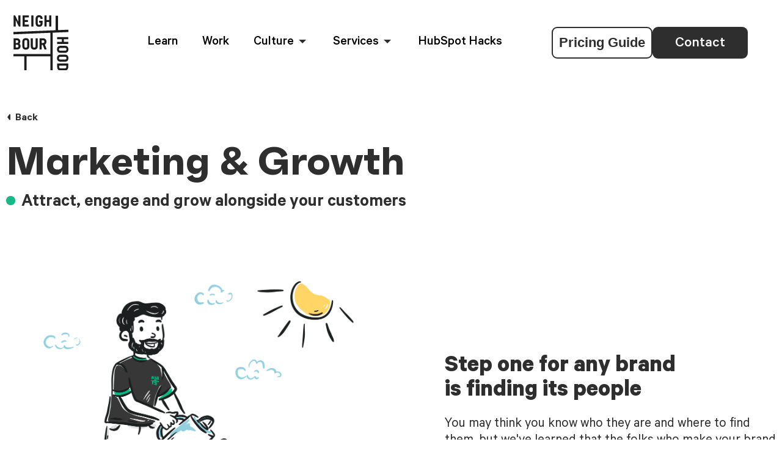

--- FILE ---
content_type: text/html; charset=UTF-8
request_url: https://www.nbh.co/services/marketing-and-growth
body_size: 20424
content:
<!doctype html><html lang="en-au"><head><script type="application/javascript" id="hs-cookie-banner-scan" data-hs-allowed="true" src="/_hcms/cookie-banner/auto-blocking.js?portalId=2840374&amp;domain=www.nbh.co"></script>
        <meta charset="utf-8">
        <title>Digital Growth Marketing Agency | Neighbourhood  Agency </title>

        
        <link rel="shortcut icon" href="https://www.nbh.co/hubfs/Neighbouhood_mark_pos_RGB.png">
        
        <link rel="stylesheet" href="https://use.typekit.net/prf5vwr.css">
        <meta name="description" content="A growth marketing agency that helps you unlock your business's potential with data-driven growth marketing services. Connect with us to achieve sustainable growth.
">
       
        
        
        
       
        
       
        <meta name="viewport" content="width=device-width, initial-scale=1">

    <script src="/hs/hsstatic/jquery-libs/static-1.4/jquery/jquery-1.11.2.js"></script>
<script>hsjQuery = window['jQuery'];</script>
    <meta property="og:description" content="A growth marketing agency that helps you unlock your business's potential with data-driven growth marketing services. Connect with us to achieve sustainable growth.
">
    <meta property="og:title" content="Digital Growth Marketing Agency | Neighbourhood  Agency ">
    <meta name="twitter:description" content="A growth marketing agency that helps you unlock your business's potential with data-driven growth marketing services. Connect with us to achieve sustainable growth.
">
    <meta name="twitter:title" content="Digital Growth Marketing Agency | Neighbourhood  Agency ">

    

    

    <style>
a.cta_button{-moz-box-sizing:content-box !important;-webkit-box-sizing:content-box !important;box-sizing:content-box !important;vertical-align:middle}.hs-breadcrumb-menu{list-style-type:none;margin:0px 0px 0px 0px;padding:0px 0px 0px 0px}.hs-breadcrumb-menu-item{float:left;padding:10px 0px 10px 10px}.hs-breadcrumb-menu-divider:before{content:'›';padding-left:10px}.hs-featured-image-link{border:0}.hs-featured-image{float:right;margin:0 0 20px 20px;max-width:50%}@media (max-width: 568px){.hs-featured-image{float:none;margin:0;width:100%;max-width:100%}}.hs-screen-reader-text{clip:rect(1px, 1px, 1px, 1px);height:1px;overflow:hidden;position:absolute !important;width:1px}
</style>

<link rel="stylesheet" href="https://www.nbh.co/hubfs/hub_generated/template_assets/1/60000586340/1768190427942/template_main.min.css">
<link rel="stylesheet" href="https://www.nbh.co/hubfs/hub_generated/template_assets/1/60000402823/1768190431066/template_theme-overrides.min.css">
<link rel="stylesheet" href="https://www.nbh.co/hubfs/hub_generated/template_assets/1/70406118152/1768190431753/template_owl.carousel.min.css">
<link rel="stylesheet" href="https://www.nbh.co/hubfs/hub_generated/template_assets/1/70406118156/1768190432463/template_slick.min.css">
<link rel="stylesheet" href="https://www.nbh.co/hubfs/hub_generated/template_assets/1/70406118144/1768190433397/template_magnific-popup.min.css">

<style>
  #hs_cos_wrapper_dnd_area-module-1 .baseModuleStyle {
  position:relative;
  background-color:rgba(255,255,255,1.0);
}

#hs_cos_wrapper_dnd_area-module-1 .baseModuleParent {
  position:relative;
  z-index:5;
}

@media (max-width:991px) {
  #hs_cos_wrapper_dnd_area-module-1 .baseModuleStyle {}
}

@media (max-width:767px) {
  #hs_cos_wrapper_dnd_area-module-1 .baseModuleStyle {}
}

</style>


<style>
    #hs_cos_wrapper_dnd_area-module-2 .baseModuleStyle {
  position:relative;
  background-color:rgba(255,255,255,1.0);
}

#hs_cos_wrapper_dnd_area-module-2 .baseModuleParent {
  position:relative;
  z-index:5;
}

@media (max-width:991px) {
  #hs_cos_wrapper_dnd_area-module-2 .baseModuleStyle {}
}

@media (max-width:767px) {
  #hs_cos_wrapper_dnd_area-module-2 .baseModuleStyle {}
}

</style>

<link rel="stylesheet" href="https://www.nbh.co/hubfs/hub_generated/module_assets/1/61110056849/1741249671656/module_NBH_-_Scop_Of_Work_Module.min.css">

<style>
    #hs_cos_wrapper_widget_1644469123947 .nb-fixed-prb-mrt {
  position:relative;
  background-color:rgba(46,46,46,1.0);
}

#hs_cos_wrapper_widget_1644469123947 .baseModuleParent {
  position:relative;
  z-index:5;
}

@media (max-width:991px) {
  #hs_cos_wrapper_widget_1644469123947 .baseModuleStyle {}
}

@media (max-width:767px) {
  #hs_cos_wrapper_widget_1644469123947 .baseModuleStyle {}
}

</style>


<style>
  #hs_cos_wrapper_widget_1646010442595 .baseModuleStyle {
  position:relative;
  background-color:rgba(255,255,255,1.0);
}

#hs_cos_wrapper_widget_1646010442595 .baseModuleParent {
  position:relative;
  z-index:5;
}

@media (max-width:991px) {
  #hs_cos_wrapper_widget_1646010442595 .baseModuleStyle {}
}

@media (max-width:767px) {
  #hs_cos_wrapper_widget_1646010442595 .baseModuleStyle {}
}

</style>


<style>
  #hs_cos_wrapper_dnd_area-module-5 .baseModuleStyle {
  position:relative;
  background-color:rgba(255,255,255,1.0);
}

#hs_cos_wrapper_dnd_area-module-5 .baseModuleParent {
  position:relative;
  z-index:5;
}

@media (max-width:991px) {
  #hs_cos_wrapper_dnd_area-module-5 .baseModuleStyle {}
}

@media (max-width:767px) {
  #hs_cos_wrapper_dnd_area-module-5 .baseModuleStyle {}
}

</style>


<style>
  #hs_cos_wrapper_widget_1642772122532 .nb-fixed-prb-mrt {
  position:relative;
  background-color:rgba(255,255,255,1.0);
}

#hs_cos_wrapper_widget_1642772122532 .baseModuleParent {
  position:relative;
  z-index:5;
}

@media (max-width:991px) {
  #hs_cos_wrapper_widget_1642772122532 .baseModuleStyle {}
}

@media (max-width:767px) {
  #hs_cos_wrapper_widget_1642772122532 .baseModuleStyle {}
}

</style>


<style>
  #hs_cos_wrapper_dnd_area-module-7 .baseModuleStyle {
  position:relative;
  background-color:rgba(255,255,255,1.0);
}

#hs_cos_wrapper_dnd_area-module-7 .baseModuleParent {
  position:relative;
  z-index:5;
}

@media (max-width:991px) {
  #hs_cos_wrapper_dnd_area-module-7 .baseModuleStyle {}
}

@media (max-width:767px) {
  #hs_cos_wrapper_dnd_area-module-7 .baseModuleStyle {}
}

</style>


<style>
  #hs_cos_wrapper_module_16383624982568 .baseModuleStyle {
  position:relative;
  background-color:rgba(255,255,255,1.0);
}

#hs_cos_wrapper_module_16383624982568 .baseModuleParent {
  position:relative;
  z-index:5;
}

@media (max-width:991px) {
  #hs_cos_wrapper_module_16383624982568 .baseModuleStyle {}
}

@media (max-width:767px) {
  #hs_cos_wrapper_module_16383624982568 .baseModuleStyle {}
}

  .nb-arrow-pw svg {    height: 100%;    width: 100%;}
</style>

<!-- Editor Styles -->
<style id="hs_editor_style" type="text/css">
.dnd_area-row-0-force-full-width-section > .row-fluid {
  max-width: none !important;
}
.dnd_area-row-1-force-full-width-section > .row-fluid {
  max-width: none !important;
}
.dnd_area-row-2-force-full-width-section > .row-fluid {
  max-width: none !important;
}
.dnd_area-row-3-force-full-width-section > .row-fluid {
  max-width: none !important;
}
.dnd_area-row-4-force-full-width-section > .row-fluid {
  max-width: none !important;
}
.dnd_area-row-5-force-full-width-section > .row-fluid {
  max-width: none !important;
}
.dnd_area-row-6-force-full-width-section > .row-fluid {
  max-width: none !important;
}
.dnd_area-row-7-force-full-width-section > .row-fluid {
  max-width: none !important;
}
.dnd_area-row-8-force-full-width-section > .row-fluid {
  max-width: none !important;
}
/* HubSpot Styles (default) */
.dnd_area-row-0-padding {
  padding-top: 0px !important;
  padding-bottom: 0px !important;
  padding-left: 0px !important;
  padding-right: 0px !important;
}
.dnd_area-row-1-padding {
  padding-top: 0px !important;
  padding-bottom: 0px !important;
  padding-left: 0px !important;
  padding-right: 0px !important;
}
.dnd_area-row-2-padding {
  padding-top: 0px !important;
  padding-bottom: 0px !important;
  padding-left: 0px !important;
  padding-right: 0px !important;
}
.dnd_area-row-3-padding {
  padding-top: 0px !important;
  padding-bottom: 0px !important;
  padding-left: 0px !important;
  padding-right: 0px !important;
}
.dnd_area-row-4-padding {
  padding-top: 0px !important;
  padding-bottom: 0px !important;
  padding-left: 0px !important;
  padding-right: 0px !important;
}
.dnd_area-row-5-padding {
  padding-top: 0px !important;
  padding-bottom: 0px !important;
  padding-left: 0px !important;
  padding-right: 0px !important;
}
.dnd_area-row-6-padding {
  padding-top: 0px !important;
  padding-bottom: 0px !important;
  padding-left: 0px !important;
  padding-right: 0px !important;
}
.dnd_area-row-7-padding {
  padding-top: 0px !important;
  padding-bottom: 0px !important;
  padding-left: 0px !important;
  padding-right: 0px !important;
}
.dnd_area-row-8-padding {
  padding-top: 0px !important;
  padding-bottom: 0px !important;
  padding-left: 0px !important;
  padding-right: 0px !important;
}
.cell_16460104432012-padding {
  padding-top: 0px !important;
  padding-bottom: 0px !important;
  padding-left: 0px !important;
  padding-right: 0px !important;
}
.cell_16437128796092-padding {
  padding-top: 0px !important;
  padding-bottom: 0px !important;
  padding-left: 0px !important;
  padding-right: 0px !important;
}
</style>
<style>
</style>

    


    
<!--  Added by GoogleAnalytics integration -->
<script>
var _hsp = window._hsp = window._hsp || [];
_hsp.push(['addPrivacyConsentListener', function(consent) { if (consent.allowed || (consent.categories && consent.categories.analytics)) {
  (function(i,s,o,g,r,a,m){i['GoogleAnalyticsObject']=r;i[r]=i[r]||function(){
  (i[r].q=i[r].q||[]).push(arguments)},i[r].l=1*new Date();a=s.createElement(o),
  m=s.getElementsByTagName(o)[0];a.async=1;a.src=g;m.parentNode.insertBefore(a,m)
})(window,document,'script','//www.google-analytics.com/analytics.js','ga');
  ga('create','UA-63093744-1','auto');
  ga('send','pageview');
}}]);
</script>

<!-- /Added by GoogleAnalytics integration -->

<!--  Added by GoogleAnalytics4 integration -->
<script>
var _hsp = window._hsp = window._hsp || [];
window.dataLayer = window.dataLayer || [];
function gtag(){dataLayer.push(arguments);}

var useGoogleConsentModeV2 = true;
var waitForUpdateMillis = 1000;


if (!window._hsGoogleConsentRunOnce) {
  window._hsGoogleConsentRunOnce = true;

  gtag('consent', 'default', {
    'ad_storage': 'denied',
    'analytics_storage': 'denied',
    'ad_user_data': 'denied',
    'ad_personalization': 'denied',
    'wait_for_update': waitForUpdateMillis
  });

  if (useGoogleConsentModeV2) {
    _hsp.push(['useGoogleConsentModeV2'])
  } else {
    _hsp.push(['addPrivacyConsentListener', function(consent){
      var hasAnalyticsConsent = consent && (consent.allowed || (consent.categories && consent.categories.analytics));
      var hasAdsConsent = consent && (consent.allowed || (consent.categories && consent.categories.advertisement));

      gtag('consent', 'update', {
        'ad_storage': hasAdsConsent ? 'granted' : 'denied',
        'analytics_storage': hasAnalyticsConsent ? 'granted' : 'denied',
        'ad_user_data': hasAdsConsent ? 'granted' : 'denied',
        'ad_personalization': hasAdsConsent ? 'granted' : 'denied'
      });
    }]);
  }
}

gtag('js', new Date());
gtag('set', 'developer_id.dZTQ1Zm', true);
gtag('config', 'G-V0DDZKFG71');
</script>
<script async src="https://www.googletagmanager.com/gtag/js?id=G-V0DDZKFG71"></script>

<!-- /Added by GoogleAnalytics4 integration -->

<!--  Added by GoogleTagManager integration -->
<script>
var _hsp = window._hsp = window._hsp || [];
window.dataLayer = window.dataLayer || [];
function gtag(){dataLayer.push(arguments);}

var useGoogleConsentModeV2 = true;
var waitForUpdateMillis = 1000;



var hsLoadGtm = function loadGtm() {
    if(window._hsGtmLoadOnce) {
      return;
    }

    if (useGoogleConsentModeV2) {

      gtag('set','developer_id.dZTQ1Zm',true);

      gtag('consent', 'default', {
      'ad_storage': 'denied',
      'analytics_storage': 'denied',
      'ad_user_data': 'denied',
      'ad_personalization': 'denied',
      'wait_for_update': waitForUpdateMillis
      });

      _hsp.push(['useGoogleConsentModeV2'])
    }

    (function(w,d,s,l,i){w[l]=w[l]||[];w[l].push({'gtm.start':
    new Date().getTime(),event:'gtm.js'});var f=d.getElementsByTagName(s)[0],
    j=d.createElement(s),dl=l!='dataLayer'?'&l='+l:'';j.async=true;j.src=
    'https://www.googletagmanager.com/gtm.js?id='+i+dl;f.parentNode.insertBefore(j,f);
    })(window,document,'script','dataLayer','GTM-P56LV26');

    window._hsGtmLoadOnce = true;
};

_hsp.push(['addPrivacyConsentListener', function(consent){
  if(consent.allowed || (consent.categories && consent.categories.analytics)){
    hsLoadGtm();
  }
}]);

</script>

<!-- /Added by GoogleTagManager integration -->

    <link rel="canonical" href="https://www.nbh.co/services/marketing-and-growth">

<script src="https://www.googleoptimize.com/optimize.js?id=OPT-THS4RHL"></script>

<!-- Thanks for checking out our sweet code... got a little spare time on your hands aye? -->
<script type="application/ld+json">
{
  "@context": "https://schema.org",
  "@type": ["LocalBusiness", "ProfessionalService"],
  "@id": "https://www.nbh.co/services/marketing-and-growth#localbusiness",
  "name": "Neighbourhood",
  "alternateName": "NBH",
  "url": "http://www.nbh.co",
  "logo": "https://cdn2.hubspot.net/hubfs/2840374/Neighbouhood_master_pos_RGB-1.png",
  "image": "https://www.nbh.co/hubfs/Multi%20Yellow%20&%20Green%20%284%29-1.png",
  "description": "Neighbourhood is a customer engagement agency that works to do three simple things for our clients... Find their people, Sell to their people, and Keep their people. We build brands, grow sales and shine a light on how businesses can better serve the world.",
  "telephone": "1300 71 61 41",
  "email": "tw@nbh.co",
  "naics": "69400",
  "knowsAbout": [
    "HubSpot implementation",
    "CRM strategy",
    "marketing automation",
    "customer engagement",
    "inbound marketing",
    "sales enablement"
  ],
  "address": {
    "@type": "PostalAddress",
    "streetAddress": "Level 2, Suite 2B 130 Commercial Road, Teneriffe",
    "addressLocality": "Brisbane",
    "addressRegion": "Queensland",
    "addressCountry": "Australia",
    "postalCode": "4005"
  },
  "geo": {
    "@type": "GeoCoordinates",
    "latitude": -27.457880,
    "longitude": 153.035220
  },
  "areaServed": {
    "@type": "GeoCircle",
    "geoMidpoint": {
      "@type": "GeoCoordinates",
      "latitude": -27.457880,
      "longitude": 153.035220
    },
    "geoRadius": 150000
  },
  "openingHoursSpecification": [
    {
      "@type": "OpeningHoursSpecification",
      "dayOfWeek": [
        "Monday",
        "Tuesday",
        "Wednesday",
        "Thursday",
        "Friday"
      ],
      "opens": "09:00",
      "closes": "17:00"
    }
  ],
  "sameAs": [
    "https://www.facebook.com/nbhcoaus/",
    "https://www.instagram.com/nbh.co/",
    "https://www.linkedin.com/company/neighbourhood-co"
  ],
  "mainEntityOfPage": {
    "@type": "WebPage",
    "@id": "https://www.nbh.co/services/marketing-and-growth",
    "description": "A growth marketing agency that helps you unlock your business's potential with data-driven growth marketing services. Connect with us to achieve sustainable growth.
"
  }
}
</script>
<!-- End Schema -->

<!-- Global site tag (gtag.js) - Google Analytics -->
<script async src="https://www.googletagmanager.com/gtag/js?id=UA-140819480-1"></script>
<script>
  window.dataLayer = window.dataLayer || [];
  function gtag(){dataLayer.push(arguments);}
  gtag('js', new Date());

  gtag('config', 'UA-140819480-1');
</script>

<script type="text/javascript">
  window.__lo_site_id = 153884;

  (function() {
    var wa = document.createElement('script'); wa.type = 'text/javascript'; wa.async = true;
    wa.src = 'https://d10lpsik1i8c69.cloudfront.net/w.js';
    var s = document.getElementsByTagName('script')[0]; s.parentNode.insertBefore(wa, s);
  })();
</script>
<meta property="og:image" content="https://www.nbh.co/hubfs/1_Marketing_And_Growth_.png">
<meta property="og:image:width" content="2732">
<meta property="og:image:height" content="2234">
<meta property="og:image:alt" content="NBH Marketing &amp; Growth">
<meta name="twitter:image" content="https://www.nbh.co/hubfs/1_Marketing_And_Growth_.png">
<meta name="twitter:image:alt" content="NBH Marketing &amp; Growth">

<meta property="og:url" content="https://www.nbh.co/services/marketing-and-growth">
<meta name="twitter:card" content="summary_large_image">
<meta http-equiv="content-language" content="en-au">





 
    <meta name="generator" content="HubSpot"></head>
    <body>
<!--  Added by GoogleTagManager integration -->
<noscript><iframe src="https://www.googletagmanager.com/ns.html?id=GTM-P56LV26" height="0" width="0" style="display:none;visibility:hidden"></iframe></noscript>

<!-- /Added by GoogleTagManager integration -->

        <div class="body-wrapper   hs-content-id-62280782776 hs-site-page page ">
            
            <div data-global-resource-path="NBH2_0_Theme_Nov2021/templates/partials/header.html"><div class="headerOuter">
  
  <div class="bm-nav-fixed1 bm-nav-fixed-updated">
  <div class="nav-container">
    <div class="bm-nav-fixed-head">
      <div class="bm-logo-img">
        
        
        <a href="https://www.nbh.co/">
          
          <img src="https://www.nbh.co/hubfs/Neighbourhood-Logo.svg" alt="Neighbourhood Digital Agency Logo" width="100%" height="100%" loading="lazy">
          
          <div class="bm-logo-mobile" style="display:none">
            <img alt="Neighbourhood Digital Agency Logo" src="https://www.nbh.co/hubfs/Neighbourhood%20Images%202021/Nav%20Logo%20Image.png" width="100%" height="100%" loading="lazy">
          </div>
        </a>
      </div>
      <div class="bm-menu-mixed custom-menu-primary">
        <span id="hs_cos_wrapper_module_163818308768718_" class="hs_cos_wrapper hs_cos_wrapper_widget hs_cos_wrapper_type_menu" style="" data-hs-cos-general-type="widget" data-hs-cos-type="menu"><div id="hs_menu_wrapper_module_163818308768718_" class="hs-menu-wrapper active-branch flyouts hs-menu-flow-horizontal" role="navigation" data-sitemap-name="default" data-menu-id="60763510201" aria-label="Navigation Menu">
 <ul role="menu">
  <li class="hs-menu-item hs-menu-depth-1" role="none"><a href="https://www.nbh.co/learn" role="menuitem">Learn</a></li>
  <li class="hs-menu-item hs-menu-depth-1" role="none"><a href="https://www.nbh.co/work" role="menuitem">Work</a></li>
  <li class="hs-menu-item hs-menu-depth-1" role="none"><a href="https://www.nbh.co/culture" role="menuitem">Culture</a></li>
  <li class="hs-menu-item hs-menu-depth-1" role="none"><a href="https://www.nbh.co/services" role="menuitem"> Services</a></li>
  <li class="hs-menu-item hs-menu-depth-1" role="none"><a href="https://www.nbh.co/hubspot-hacks" role="menuitem">HubSpot Hacks</a></li>
 </ul>
</div></span>
      </div>

      <div class="bm-nav-cta-wrapper">
        <div class="pricingcta">
          
          
          <a href="https://www.nbh.co/pricing-guide">
            Pricing Guide
          </a>
        </div> 
        <div class="bm-nav-cta bm-cta-none">
          
          
          <a href="https://www.nbh.co/contact">Contact</a> 

          

          <div class="bm-nav-mobile1" style="display:none">
            <div class="bm-nav-cta1">
              
              
              <a href="https://www.nbh.co/contact">Contact</a> 



            </div>
            
            <div class="bm-nav-icons">
              
              
              
              <a href="https://www.facebook.com/nbhcoaus" target="_blank" rel="noopener">
                <span id="hs_cos_wrapper_module_163818308768718_" class="hs_cos_wrapper hs_cos_wrapper_widget hs_cos_wrapper_type_icon" style="" data-hs-cos-general-type="widget" data-hs-cos-type="icon"><svg version="1.0" xmlns="http://www.w3.org/2000/svg" viewbox="0 0 320 512" aria-hidden="true"><g id="Facebook F1_layer"><path d="M279.14 288l14.22-92.66h-88.91v-60.13c0-25.35 12.42-50.06 52.24-50.06h40.42V6.26S260.43 0 225.36 0c-73.22 0-121.08 44.38-121.08 124.72v70.62H22.89V288h81.39v224h100.17V288z" /></g></svg></span>
              </a>
              
              
              
              <a href="https://instagram.com/nbh.co" target="_blank" rel="noopener">
                <span id="hs_cos_wrapper_module_163818308768718_" class="hs_cos_wrapper hs_cos_wrapper_widget hs_cos_wrapper_type_icon" style="" data-hs-cos-general-type="widget" data-hs-cos-type="icon"><svg version="1.0" xmlns="http://www.w3.org/2000/svg" viewbox="0 0 448 512" aria-hidden="true"><g id="Instagram2_layer"><path d="M224.1 141c-63.6 0-114.9 51.3-114.9 114.9s51.3 114.9 114.9 114.9S339 319.5 339 255.9 287.7 141 224.1 141zm0 189.6c-41.1 0-74.7-33.5-74.7-74.7s33.5-74.7 74.7-74.7 74.7 33.5 74.7 74.7-33.6 74.7-74.7 74.7zm146.4-194.3c0 14.9-12 26.8-26.8 26.8-14.9 0-26.8-12-26.8-26.8s12-26.8 26.8-26.8 26.8 12 26.8 26.8zm76.1 27.2c-1.7-35.9-9.9-67.7-36.2-93.9-26.2-26.2-58-34.4-93.9-36.2-37-2.1-147.9-2.1-184.9 0-35.8 1.7-67.6 9.9-93.9 36.1s-34.4 58-36.2 93.9c-2.1 37-2.1 147.9 0 184.9 1.7 35.9 9.9 67.7 36.2 93.9s58 34.4 93.9 36.2c37 2.1 147.9 2.1 184.9 0 35.9-1.7 67.7-9.9 93.9-36.2 26.2-26.2 34.4-58 36.2-93.9 2.1-37 2.1-147.8 0-184.8zM398.8 388c-7.8 19.6-22.9 34.7-42.6 42.6-29.5 11.7-99.5 9-132.1 9s-102.7 2.6-132.1-9c-19.6-7.8-34.7-22.9-42.6-42.6-11.7-29.5-9-99.5-9-132.1s-2.6-102.7 9-132.1c7.8-19.6 22.9-34.7 42.6-42.6 29.5-11.7 99.5-9 132.1-9s102.7-2.6 132.1 9c19.6 7.8 34.7 22.9 42.6 42.6 11.7 29.5 9 99.5 9 132.1s2.7 102.7-9 132.1z" /></g></svg></span>
              </a>
              
              
              
              <a href="https://twitter.com/nbhaustralia" target="_blank" rel="noopener">
                <span id="hs_cos_wrapper_module_163818308768718_" class="hs_cos_wrapper hs_cos_wrapper_widget hs_cos_wrapper_type_icon" style="" data-hs-cos-general-type="widget" data-hs-cos-type="icon"><svg version="1.0" xmlns="http://www.w3.org/2000/svg" viewbox="0 0 512 512" aria-hidden="true"><g id="Twitter3_layer"><path d="M459.37 151.716c.325 4.548.325 9.097.325 13.645 0 138.72-105.583 298.558-298.558 298.558-59.452 0-114.68-17.219-161.137-47.106 8.447.974 16.568 1.299 25.34 1.299 49.055 0 94.213-16.568 130.274-44.832-46.132-.975-84.792-31.188-98.112-72.772 6.498.974 12.995 1.624 19.818 1.624 9.421 0 18.843-1.3 27.614-3.573-48.081-9.747-84.143-51.98-84.143-102.985v-1.299c13.969 7.797 30.214 12.67 47.431 13.319-28.264-18.843-46.781-51.005-46.781-87.391 0-19.492 5.197-37.36 14.294-52.954 51.655 63.675 129.3 105.258 216.365 109.807-1.624-7.797-2.599-15.918-2.599-24.04 0-57.828 46.782-104.934 104.934-104.934 30.213 0 57.502 12.67 76.67 33.137 23.715-4.548 46.456-13.32 66.599-25.34-7.798 24.366-24.366 44.833-46.132 57.827 21.117-2.273 41.584-8.122 60.426-16.243-14.292 20.791-32.161 39.308-52.628 54.253z" /></g></svg></span>
              </a>
              
              
              
              <a href="https://www.linkedin.com/company/the-raiders" target="_blank" rel="noopener">
                <span id="hs_cos_wrapper_module_163818308768718_" class="hs_cos_wrapper hs_cos_wrapper_widget hs_cos_wrapper_type_icon" style="" data-hs-cos-general-type="widget" data-hs-cos-type="icon"><svg version="1.0" xmlns="http://www.w3.org/2000/svg" viewbox="0 0 448 512" aria-hidden="true"><g id="LinkedIn In4_layer"><path d="M100.28 448H7.4V148.9h92.88zM53.79 108.1C24.09 108.1 0 83.5 0 53.8a53.79 53.79 0 0 1 107.58 0c0 29.7-24.1 54.3-53.79 54.3zM447.9 448h-92.68V302.4c0-34.7-.7-79.2-48.29-79.2-48.29 0-55.69 37.7-55.69 76.7V448h-92.78V148.9h89.08v40.8h1.3c12.4-23.5 42.69-48.3 87.88-48.3 94 0 111.28 61.9 111.28 142.3V448z" /></g></svg></span>
              </a>
              
              
              
              <a href="https://www.youtube.com/channel/UCjAQAlrbPyztKwlC2Wt1NvA" target="_blank" rel="noopener">
                <span id="hs_cos_wrapper_module_163818308768718_" class="hs_cos_wrapper hs_cos_wrapper_widget hs_cos_wrapper_type_icon" style="" data-hs-cos-general-type="widget" data-hs-cos-type="icon"><svg version="1.0" xmlns="http://www.w3.org/2000/svg" viewbox="0 0 576 512" aria-hidden="true"><g id="YouTube5_layer"><path d="M549.655 124.083c-6.281-23.65-24.787-42.276-48.284-48.597C458.781 64 288 64 288 64S117.22 64 74.629 75.486c-23.497 6.322-42.003 24.947-48.284 48.597-11.412 42.867-11.412 132.305-11.412 132.305s0 89.438 11.412 132.305c6.281 23.65 24.787 41.5 48.284 47.821C117.22 448 288 448 288 448s170.78 0 213.371-11.486c23.497-6.321 42.003-24.171 48.284-47.821 11.412-42.867 11.412-132.305 11.412-132.305s0-89.438-11.412-132.305zm-317.51 213.508V175.185l142.739 81.205-142.739 81.201z" /></g></svg></span>
              </a>
              
            </div>
            
            <div class="nb-tell-number">
              <a href="tel:1300716141"><img alt="Neighbourhood Digital Agency Contact" src="https://www.nbh.co/hubfs/Neighbourhood%20Images%202021/phone.svg" width="20" height="22" loading="lazy">1300 71 61 41</a>
            </div>
            


          </div>
        </div>
      </div>

    </div>
  </div>
  
  <ul class="hs-menu-children-wrapper bm-add-m4 hs-menu-full-width">
    <div class="hs-menu-optr">
      
      <li class="hs-menu-item hs-menu-depth-2" role="menuitem">
        
        
        <a href="https://www.nbh.co/services/marketing-and-growth">
          <div class="hs-menu-add-list">
            <div data-mh="title" class="hs-menu-title" style="border-bottom: 2px solid #15ba88;">
              <h6>
                Marketing &amp; Growth
              </h6>
            </div>
            <p>Marketing shouldn't be focused on ad spend and settling for any old traffic. We're all about honing in on the right customers who will help you grow, and giving them the content and tools to solve their problems.</p>
             
          </div>
        </a>
      </li>
      
      <li class="hs-menu-item hs-menu-depth-2" role="menuitem">
        
        
        <a href="https://www.nbh.co/services/sales-and-crm">
          <div class="hs-menu-add-list">
            <div data-mh="title" class="hs-menu-title" style="border-bottom: 2px solid #f54444;">
              <h6>
                Sales &amp; CRM
              </h6>
            </div>
            <p>With a focus on automation and lead qualification, we train and guide your sales team on how to identify which opportunities in the flow are most likely to be worth your time, and then deliver the tools to help your team seal the deal.</p>
             
          </div>
        </a>
      </li>
      
      <li class="hs-menu-item hs-menu-depth-2" role="menuitem">
        
        
        <a href="https://www.nbh.co/services/websites-and-integrations">
          <div class="hs-menu-add-list">
            <div data-mh="title" class="hs-menu-title" style="border-bottom: 2px solid #5da2ec;">
              <h6>
                Websites &amp; Integrations
              </h6>
            </div>
            <p>First impressions matter. Your customer's journey typically starts with your website and should end with them feeling comfortable in your 'hood.&nbsp; Ensuring your website offers what your customers are after in unique ways is where we can lend a hand - functionality for you, simplicity for them.</p>
             
          </div>
        </a>
      </li>
      
      <li class="hs-menu-item hs-menu-depth-2" role="menuitem">
        
        
        <a href="https://www.nbh.co/services/customer-service-and-ticketing">
          <div class="hs-menu-add-list">
            <div data-mh="title" class="hs-menu-title" style="border-bottom: 2px solid #796ef0;">
              <h6>
                Customer Service &amp; Ticketing
              </h6>
            </div>
            <p>Your existing customers are your biggest asset; delivering a lifetime of value and letting others know how awesome your brand is. It's why we don't stop when the first sale goes through - instead helping with onboarding, ticketing and service automation so you can keep them coming back for more.</p>
             
          </div>
        </a>
      </li>
      
      <li class="hs-menu-item hs-menu-depth-2" role="menuitem">
        
        
        <a href="https://www.nbh.co/services/seo-and-paid-media">
          <div class="hs-menu-add-list">
            <div data-mh="title" class="hs-menu-title" style="border-bottom: 2px solid #f7ca00;">
              <h6>
                SEO &amp; Paid Media
              </h6>
            </div>
            <p>Sometimes all you need is a little push to get started - Neighbourhood helps you showcase your hard work by getting your brand in front of those that need it most, through impeccable SEO and paid strategies.&nbsp;</p>
             
          </div>
        </a>
      </li>
      
      <li class="hs-menu-item hs-menu-depth-2" role="menuitem">
        
        
        <a href="https://www.nbh.co/services/hubspot-onboarding-and-support">
          <div class="hs-menu-add-list">
            <div data-mh="title" class="hs-menu-title" style="border-bottom: 2px solid #e08c3d;">
              <h6>
                HubSpot Onboarding &amp; Support
              </h6>
            </div>
            <p>Your existing customers are your biggest asset; delivering a lifetime of value and letting others know how awesome your brand is.</p>
             
          </div>
        </a>
      </li>
      
    </div>
  </ul>
  
  <ul class="hs-menu-children-wrapper bm-add-m3">
    <div class="hs-menu-optr">
      
      <li class="hs-menu-item hs-menu-depth-2" role="menuitem">
        
        
        <a href="https://www.nbh.co/culture">
          <div class="hs-menu-add-list">
            <div class="hs-menu-title">
              <h6>
                Our Story
              </h6>
            </div>
            <p>Neighbourhood is a small, intimate team, where we’re mates first, colleagues second and serious Mario Kart competitors third.</p>
            
            <div class="hs-menu-images" style="background-image:url(https://www.nbh.co/hubfs/Neighbourhood_Brisbane_Australia_Digital%20Marketing%20Agency.webp)"></div>
             
          </div>
        </a>
      </li>
      
      <li class="hs-menu-item hs-menu-depth-2" role="menuitem">
        
        
        <a href="https://www.nbh.co/our-team">
          <div class="hs-menu-add-list">
            <div class="hs-menu-title">
              <h6>
                Our Team
              </h6>
            </div>
            <p>At Neighbourhood, we go with the flow and fix on the fly. We believe that any work we do has room to continuously grow and improve.</p>
            
            <div class="hs-menu-images" style="background-image:url(https://www.nbh.co/hubfs/Product%20Updates%20%20NBH.png)"></div>
             
          </div>
        </a>
      </li>
      
      <li class="hs-menu-item hs-menu-depth-2" role="menuitem">
        
        
        <a href="https://www.nbh.co/livin">
          <div class="hs-menu-add-list">
            <div class="hs-menu-title">
              <h6>
                <br> LIVIN
              </h6>
            </div>
            <p style="text-align: justify;">One in five people will experience a mental illness each year. Many suffer in silence due to the stigma and lack of education around mental health. LIVIN is helping change this.</p>
            
            <div class="hs-menu-images" style="background-image:url(https://www.nbh.co/hubfs/Livin%20Staff%20Photos/NBH%20LIVIN%20LR_7.jpg)"></div>
             
          </div>
        </a>
      </li>
      
    </div>
  </ul>
  
</div>
</div></div>
            

            
<main class="body-container-wrapper nb-service-inner-opr">
  <div class="container-fluid body-container body-container--home">
<div class="row-fluid-wrapper">
<div class="row-fluid">
<div class="span12 widget-span widget-type-cell " style="" data-widget-type="cell" data-x="0" data-w="12">

<div class="row-fluid-wrapper row-depth-1 row-number-1 dnd_area-row-0-force-full-width-section dnd-section dnd_area-row-0-padding">
<div class="row-fluid ">
<div class="span12 widget-span widget-type-custom_widget dnd-module" style="" data-widget-type="custom_widget" data-x="0" data-w="12">
<div id="hs_cos_wrapper_dnd_area-module-1" class="hs_cos_wrapper hs_cos_wrapper_widget hs_cos_wrapper_type_module" style="" data-hs-cos-general-type="widget" data-hs-cos-type="module"><div class="baseModuleStyle nb-ser-inner-module  pt40 pb50 " id="">
  <span class="baseModuleOverlay"></span>
  <div class="baseModuleParent"> 
    <div class="content-wrapper">
      
      <div class="customWidthOption">
        <div class="backBtn">
          
          
          <a href="https://www.nbh.co/services"><span><!--?xml version="1.0" encoding="UTF-8"?-->
            <svg width="10px" height="5px" viewbox="0 0 10 5" version="1.1" xmlns="http://www.w3.org/2000/svg" xmlns:xlink="http://www.w3.org/1999/xlink">
              <title>9236716D-1AEB-47BA-B30F-EB391524F7AE</title>
              <g id="🟢-Learn" stroke="none" stroke-width="1" fill="none" fill-rule="evenodd">
                <g id="Neighbourhood_Learn" transform="translate(-1515.000000, -567.000000)" fill="#2E2E2E">
                  <g id="Filters-+-Search" transform="translate(131.000000, 543.000000)">
                    <g id="Filters" transform="translate(1046.000000, 0.000000)">
                      <g id="Group-36" transform="translate(88.000000, 0.000000)">
                        <g id="Group-35" transform="translate(20.000000, 12.000000)">
                          <path d="M235.432135,12.4311645 L239.210961,15.1926083 C239.656871,15.518465 239.754193,16.1441057 239.428337,16.5900158 C239.240044,16.8476805 238.940077,17 238.620945,17 L231.063294,17 C230.511009,17 230.063294,16.5522847 230.063294,16 C230.063294,15.6808678 230.215613,15.3809013 230.473278,15.1926083 L234.252104,12.4311645 C234.60353,12.1743534 235.080709,12.1743534 235.432135,12.4311645 Z" id="Triangle" transform="translate(234.842119, 14.500000) rotate(180.000000) translate(-234.842119, -14.500000) "></path>
                        </g>
                      </g>
                    </g>
                  </g>
                </g>
              </g>
            </svg></span>Back</a>
        </div>
        <div class="nb-ser-marketing-fixed">
          <div class="nb-ser-market-top-txt">
            
            <div class="nb-market-headline-txt ">
              <h1>
                Marketing &amp; Growth
              </h1>
            </div>
            
            <div class="nb-market-info-cont1 green">
              <h5>Attract, engage and grow alongside your customers</h5>
            </div>
          </div>
          <div class="nb-ser-finding-prt">
            <div class="nb-finding-img1">
              
              
              
              
              
              
              <img src="https://www.nbh.co/hubfs/1_Marketing_And_Growth_.png" alt="Marketing and Growth" loading="lazy" style="max-width: 100%; height: auto;">
              
            </div>
            <div class="nb-finding-info-txt">
              <div class="nb-fixed-finding-ro">
                <div class="nb-finding-title-txt">
                  <h4>
                    Step one for any brand<br>is finding its people
                  </h4>
                </div>
                <p>You may think you know who they are and where to find them, but we've learned that the folks who make your brand a success are sometimes the last people you'd expect.</p>
              </div>

            </div>
          </div>
        </div>





      </div>
      



    </div>
  </div>

</div>


</div>

</div><!--end widget-span -->
</div><!--end row-->
</div><!--end row-wrapper -->

<div class="row-fluid-wrapper row-depth-1 row-number-2 dnd_area-row-1-padding dnd-section dnd_area-row-1-force-full-width-section">
<div class="row-fluid ">
<div class="span12 widget-span widget-type-custom_widget dnd-module" style="" data-widget-type="custom_widget" data-x="0" data-w="12">
<div id="hs_cos_wrapper_dnd_area-module-2" class="hs_cos_wrapper hs_cos_wrapper_widget hs_cos_wrapper_type_module" style="" data-hs-cos-general-type="widget" data-hs-cos-type="module"><div class="baseModuleStyle nb-attract-module  pt50 pb75 " id="">
    <span class="baseModuleOverlay"></span>
    <div class="baseModuleParent"> 
        <div class="content-wrapper">
            
            <div class="customWidthOption">
                <div class="nb-attract-mid-fixed">
                    <div class="nb-attract-headline-txt">
                        <h4>
                            Attract and engage your kinda people
                        </h4>
                    </div>
                    <div class="nb-attract-cont-txt">
                        <p>'Finding' isn't just about marketing and growth, it's about starting a relationship between you and your future neighbourhood, and this is what we can offer to get you started:</p>
                    </div>
                    <div class="nb-attract-fixed1">
                        <div class="nb-attract-list">
                            
                            <div class="nb-attract-iteams">
                                <div class="nb-attract-img">
                                    
                                    
                                    
                                    
                                    
                                    
                                    <img src="https://www.nbh.co/hubfs/015-startup_w.svg" alt="Content Marketing" loading="lazy" style="max-width: 100%; height: auto;">
                                    
                                </div>
                                
                                <div class="nb-attract-info-cont">
                                    
                                    <div class="nb-attract-title-txt">
                                        <h6>
                                            
                                            
                                            <a href="https://www.nbh.co/services/marketing-and-growth/content-marketing">
                                                Content Marketing
                                            </a>
                                        </h6>
                                    </div>
                                    
                                    
                                    <div class="nb-attract-info-cont1">
                                        <p>Creating compelling content that will turn heads and engage your people.</p>
                                    </div>
                                    
                                </div>
                                
                            </div>
                            
                            <div class="nb-attract-iteams">
                                <div class="nb-attract-img">
                                    
                                    
                                    
                                    
                                    
                                    
                                    <img src="https://www.nbh.co/hubfs/Neighbourhood%20Images%202021/Layer_1.png" alt="Buyer Persona Development" loading="lazy" style="max-width: 100%; height: auto;">
                                    
                                </div>
                                
                                <div class="nb-attract-info-cont">
                                    
                                    <div class="nb-attract-title-txt">
                                        <h6>
                                            
                                            
                                            <a href="https://www.nbh.co/services/marketing-and-growth/buyer-persona-development">
                                                Buyer Persona Development
                                            </a>
                                        </h6>
                                    </div>
                                    
                                    
                                    <div class="nb-attract-info-cont1">
                                        <p>We help you define your perfect customer, develop targeted ads to attract them and build content to keep them interested.</p>
                                    </div>
                                    
                                </div>
                                
                            </div>
                            
                            <div class="nb-attract-iteams">
                                <div class="nb-attract-img">
                                    
                                    
                                    
                                    
                                    
                                    
                                    <img src="https://www.nbh.co/hubfs/018-target_w.svg" alt="Inbound Marketing" loading="lazy" style="max-width: 100%; height: auto;">
                                    
                                </div>
                                
                                <div class="nb-attract-info-cont">
                                    
                                    <div class="nb-attract-title-txt">
                                        <h6>
                                            
                                            
                                            <a href="https://www.nbh.co/services/marketing-and-growth/inbound-marketing">
                                                Inbound Marketing
                                            </a>
                                        </h6>
                                    </div>
                                    
                                    
                                    <div class="nb-attract-info-cont1">
                                        <p>Attracting, engaging and delighting your customers at every stage of their journey through an array of strategies and tools to convert highly qualified leads.</p>
                                    </div>
                                    
                                </div>
                                
                            </div>
                            
                            <div class="nb-attract-iteams">
                                <div class="nb-attract-img">
                                    
                                    
                                    
                                    
                                    
                                    
                                    <img src="https://www.nbh.co/hubfs/023-virtual%20reality_w.svg" alt="023-virtual reality_w" loading="lazy" style="max-width: 100%; height: auto;">
                                    
                                </div>
                                
                                <div class="nb-attract-info-cont">
                                    
                                    <div class="nb-attract-title-txt">
                                        <h6>
                                            
                                            
                                            <a href="https://www.nbh.co/services/marketing-and-growth/marketing-bootcamp">
                                                Marketing Bootcamp
                                            </a>
                                        </h6>
                                    </div>
                                    
                                    
                                    <div class="nb-attract-info-cont1">
                                        <p>Upskilling your team with best-practice tools and strategies to attract your target audience.</p>
                                    </div>
                                    
                                </div>
                                
                            </div>
                            
                        </div>
                    </div>
                </div>





            </div>
            



        </div>
    </div>

</div>


</div>

</div><!--end widget-span -->
</div><!--end row-->
</div><!--end row-wrapper -->

<div class="row-fluid-wrapper row-depth-1 row-number-3 dnd_area-row-2-force-full-width-section dnd_area-row-2-padding dnd-section">
<div class="row-fluid ">
<div class="span12 widget-span widget-type-custom_widget dnd-module" style="" data-widget-type="custom_widget" data-x="0" data-w="12">
<div id="hs_cos_wrapper_widget_1644469123947" class="hs_cos_wrapper hs_cos_wrapper_widget hs_cos_wrapper_type_module" style="" data-hs-cos-general-type="widget" data-hs-cos-type="module"><div class="baseModuleStyle nb-work-module1  pt50 pb50 " id="">
    <span class="baseModuleOverlay"></span>
    <div class="baseModuleParent"> 
        <div class="content-wrapper">
            
            <div class="customWidthOption">
                <div class="nb-scope-prb-mrt">
                    <div class="nb-scope-title-txt">
                        <h3>
                            Our services worth mentioning...
                        </h3>
                    </div>
                    <div class="nb-scope-list ">
                        
                        <div class="nb-scope-items">
                            
                            
                            <a class="boxLink" href="">
                               
                            </a>
                            <div class="nb-scope-title-txt1 green">
                                <h5>
                                    Marketing Reporting
                                </h5>
                            </div>
                            <div class="nb-scope-cont-text">
                                <p><span>Offering holistic reporting so you can thoroughly track your ROI.</span></p>
                            </div>
                        </div>
                        
                        <div class="nb-scope-items">
                            
                            
                            <a class="boxLink" href="">
                               
                            </a>
                            <div class="nb-scope-title-txt1 green">
                                <h5>
                                    Email Marketing
                                </h5>
                            </div>
                            <div class="nb-scope-cont-text">
                                <p><span>Creating best practice eDMs to influence your database.&nbsp;</span></p>
                            </div>
                        </div>
                        
                        <div class="nb-scope-items">
                            
                            
                            <a class="boxLink" href="">
                               
                            </a>
                            <div class="nb-scope-title-txt1 green">
                                <h5>
                                    Nurturing
                                </h5>
                            </div>
                            <div class="nb-scope-cont-text">
                                <p>Curating tools to reinforce your relationship with prospective customers at every stage of the funnel.</p>
                            </div>
                        </div>
                        
                        <div class="nb-scope-items">
                            
                            
                            <a class="boxLink" href="">
                               
                            </a>
                            <div class="nb-scope-title-txt1 green">
                                <h5>
                                    Marketing Automation
                                </h5>
                            </div>
                            <div class="nb-scope-cont-text">
                                <p>Automating processes and scheduling give you more time on crafting compelling content.</p>
                            </div>
                        </div>
                        
                        <div class="nb-scope-items">
                            
                            
                            <a class="boxLink" href="">
                               
                            </a>
                            <div class="nb-scope-title-txt1 green">
                                <h5>
                                    Sales &amp; Marketing Alignment
                                </h5>
                            </div>
                            <div class="nb-scope-cont-text">
                                <p><span>Synergising departments to garner more qualified leads so you can start seeing a greater ROI.</span></p>
                            </div>
                        </div>
                        
                        <div class="nb-scope-items">
                            
                            
                            <a class="boxLink" href="">
                               
                            </a>
                            <div class="nb-scope-title-txt1 green">
                                <h5>
                                    Social Media Strategy
                                </h5>
                            </div>
                            <div class="nb-scope-cont-text">
                                <p>Connect and engage with your customers, enhancing your brand image and customer relationships.</p>
                            </div>
                        </div>
                        
                        <div class="nb-scope-items">
                            
                            
                            <a class="boxLink" href="">
                               
                            </a>
                            <div class="nb-scope-title-txt1 green">
                                <h5>
                                    Social Media Management
                                </h5>
                            </div>
                            <div class="nb-scope-cont-text">
                                <p>Keeping a keen eye on your social media movements to identify opportunities, engage with customers and schedule content.</p>
                            </div>
                        </div>
                        
                        <div class="nb-scope-items">
                            
                            
                            <a class="boxLink" href="">
                               
                            </a>
                            <div class="nb-scope-title-txt1 green">
                                <h5>
                                    Social Media Marketing
                                </h5>
                            </div>
                            <div class="nb-scope-cont-text">
                                <p>Helping you craft compelling to attract and engage your users.</p>
                            </div>
                        </div>
                        
                    </div>
                </div>
            </div>
            



        </div>
    </div>

</div>


</div>

</div><!--end widget-span -->
</div><!--end row-->
</div><!--end row-wrapper -->

<div class="row-fluid-wrapper row-depth-1 row-number-4 dnd-section dnd_area-row-3-padding dnd_area-row-3-force-full-width-section">
<div class="row-fluid ">
<div class="span12 widget-span widget-type-cell cell_16460104432012-padding dnd-column" style="" data-widget-type="cell" data-x="0" data-w="12">

<div class="row-fluid-wrapper row-depth-1 row-number-5 dnd-row">
<div class="row-fluid ">
<div class="span12 widget-span widget-type-custom_widget dnd-module" style="" data-widget-type="custom_widget" data-x="0" data-w="12">
<div id="hs_cos_wrapper_widget_1646010442595" class="hs_cos_wrapper hs_cos_wrapper_widget hs_cos_wrapper_type_module" style="" data-hs-cos-general-type="widget" data-hs-cos-type="module"><div class="baseModuleStyle nb-test-slider-module  pt75 pb100 " id="">
  <span class="baseModuleOverlay"></span>
  <div class="baseModuleParent"> 
    <div class="content-wrapper">
      
      <div class="customWidthOption">
        <div class="nb-testi-mid-fixed1">
          <div class="nb-testi-head-cont-txt">
            <div class="nb-testi-info-cont-txt">
              <h4>We're not big on problems, just solutions</h4>
<p>Here are some of the problems that have been thrown at us in the past that we've managed to solve. Any of them sound familiar?</p>
            </div>
            
            <div class="nb-testi-right-cta">

              
              
              <div class=" button  ">
                
                
                
                
                
                <a href="https://www.nbh.co/work">
                  View all work
                </a>
              </div>
              
              

            </div>
            
          </div>
          <div class="nb-all-testi-list">
          <div class="nb-all-testi-list1 owl-carousel">
            
            <div class="nb-all-testi-items">
              <div class="nb-testi-quote-img">
                <svg style="fill:#14ba88" xmlns="http://www.w3.org/2000/svg" id="Layer_1" data-name="Layer 1" viewbox="0 0 171.58 123.44"><path d="M38,123.44c-11.24,0-27.92-5.14-36.11-25.24C-3.28,85.49,2.14,65.23,18,38A341.84,341.84,0,0,1,42.54,1.71L43.89,0H84.58L51,53.84C61.85,58.05,75.49,69,74.56,90.69c-1,23.11-20.49,31.19-30.85,32.27A32,32,0,0,1,38,123.44ZM48.26,9c-14.49,18.75-46.09,66-38,85.8,9.43,23.13,31.09,19.45,32,19.28l.4-.06c.88-.09,22-2.53,22.93-23.71,1.06-24.73-21.36-29.2-22.31-29.38l-6.48-1.21,3.47-5.6L68.36,9Z" /><path d="M125,123.44c-11.24,0-27.92-5.14-36.11-25.24-5.18-12.71.24-33,16.1-60.22A341.84,341.84,0,0,1,129.54,1.71L130.89,0h40.69L138,53.84c10.82,4.21,24.46,15.16,23.53,36.85-1,23.11-20.49,31.19-30.85,32.27A32,32,0,0,1,125,123.44ZM135.26,9c-14.49,18.75-46.09,66-38,85.8,9.43,23.13,31.09,19.45,32,19.28l.4-.06c.88-.09,22-2.53,22.93-23.71,1.06-24.73-21.36-29.2-22.31-29.38l-6.48-1.21,3.47-5.6L155.36,9Z" /></svg>
              </div>
              <div class="nb-testi-quote">
                <h5>
                  "I wish I could see how effective the money we spend on advertising is - I have no idea if it's actually having an impact."      
                </h5>
              </div>
            </div>
            
            <div class="nb-all-testi-items">
              <div class="nb-testi-quote-img">
                <svg style="fill:#f64443" xmlns="http://www.w3.org/2000/svg" id="Layer_1" data-name="Layer 1" viewbox="0 0 171.58 123.44"><path d="M38,123.44c-11.24,0-27.92-5.14-36.11-25.24C-3.28,85.49,2.14,65.23,18,38A341.84,341.84,0,0,1,42.54,1.71L43.89,0H84.58L51,53.84C61.85,58.05,75.49,69,74.56,90.69c-1,23.11-20.49,31.19-30.85,32.27A32,32,0,0,1,38,123.44ZM48.26,9c-14.49,18.75-46.09,66-38,85.8,9.43,23.13,31.09,19.45,32,19.28l.4-.06c.88-.09,22-2.53,22.93-23.71,1.06-24.73-21.36-29.2-22.31-29.38l-6.48-1.21,3.47-5.6L68.36,9Z" /><path d="M125,123.44c-11.24,0-27.92-5.14-36.11-25.24-5.18-12.71.24-33,16.1-60.22A341.84,341.84,0,0,1,129.54,1.71L130.89,0h40.69L138,53.84c10.82,4.21,24.46,15.16,23.53,36.85-1,23.11-20.49,31.19-30.85,32.27A32,32,0,0,1,125,123.44ZM135.26,9c-14.49,18.75-46.09,66-38,85.8,9.43,23.13,31.09,19.45,32,19.28l.4-.06c.88-.09,22-2.53,22.93-23.71,1.06-24.73-21.36-29.2-22.31-29.38l-6.48-1.21,3.47-5.6L155.36,9Z" /></svg>
              </div>
              <div class="nb-testi-quote">
                <h5>
                  "We feel like we just can't nail an effective marketing strategy and campaign." 
                </h5>
              </div>
            </div>
            
            <div class="nb-all-testi-items">
              <div class="nb-testi-quote-img">
                <svg style="fill:#ffb70f" xmlns="http://www.w3.org/2000/svg" id="Layer_1" data-name="Layer 1" viewbox="0 0 171.58 123.44"><path d="M38,123.44c-11.24,0-27.92-5.14-36.11-25.24C-3.28,85.49,2.14,65.23,18,38A341.84,341.84,0,0,1,42.54,1.71L43.89,0H84.58L51,53.84C61.85,58.05,75.49,69,74.56,90.69c-1,23.11-20.49,31.19-30.85,32.27A32,32,0,0,1,38,123.44ZM48.26,9c-14.49,18.75-46.09,66-38,85.8,9.43,23.13,31.09,19.45,32,19.28l.4-.06c.88-.09,22-2.53,22.93-23.71,1.06-24.73-21.36-29.2-22.31-29.38l-6.48-1.21,3.47-5.6L68.36,9Z" /><path d="M125,123.44c-11.24,0-27.92-5.14-36.11-25.24-5.18-12.71.24-33,16.1-60.22A341.84,341.84,0,0,1,129.54,1.71L130.89,0h40.69L138,53.84c10.82,4.21,24.46,15.16,23.53,36.85-1,23.11-20.49,31.19-30.85,32.27A32,32,0,0,1,125,123.44ZM135.26,9c-14.49,18.75-46.09,66-38,85.8,9.43,23.13,31.09,19.45,32,19.28l.4-.06c.88-.09,22-2.53,22.93-23.71,1.06-24.73-21.36-29.2-22.31-29.38l-6.48-1.21,3.47-5.6L155.36,9Z" /></svg>
              </div>
              <div class="nb-testi-quote">
                <h5>
                  "We're doing a mixture of marketing techniques but we aren't generating enough leads."  
                </h5>
              </div>
            </div>
            
            <div class="nb-all-testi-items">
              <div class="nb-testi-quote-img">
                <svg style="fill:#14ba88" xmlns="http://www.w3.org/2000/svg" id="Layer_1" data-name="Layer 1" viewbox="0 0 171.58 123.44"><path d="M38,123.44c-11.24,0-27.92-5.14-36.11-25.24C-3.28,85.49,2.14,65.23,18,38A341.84,341.84,0,0,1,42.54,1.71L43.89,0H84.58L51,53.84C61.85,58.05,75.49,69,74.56,90.69c-1,23.11-20.49,31.19-30.85,32.27A32,32,0,0,1,38,123.44ZM48.26,9c-14.49,18.75-46.09,66-38,85.8,9.43,23.13,31.09,19.45,32,19.28l.4-.06c.88-.09,22-2.53,22.93-23.71,1.06-24.73-21.36-29.2-22.31-29.38l-6.48-1.21,3.47-5.6L68.36,9Z" /><path d="M125,123.44c-11.24,0-27.92-5.14-36.11-25.24-5.18-12.71.24-33,16.1-60.22A341.84,341.84,0,0,1,129.54,1.71L130.89,0h40.69L138,53.84c10.82,4.21,24.46,15.16,23.53,36.85-1,23.11-20.49,31.19-30.85,32.27A32,32,0,0,1,125,123.44ZM135.26,9c-14.49,18.75-46.09,66-38,85.8,9.43,23.13,31.09,19.45,32,19.28l.4-.06c.88-.09,22-2.53,22.93-23.71,1.06-24.73-21.36-29.2-22.31-29.38l-6.48-1.21,3.47-5.6L155.36,9Z" /></svg>
              </div>
              <div class="nb-testi-quote">
                <h5>
                  "We love our website but people just aren't visiting it?"
                </h5>
              </div>
            </div>
            
          </div>
            </div>
        </div>
      </div>
      



    </div>
  </div>

</div>




<script>
  $(document).ready(function(){
    $('.nb-all-testi-list1.owl-carousel').owlCarousel({
      loop:false,
      items:2,
      dots:false,
      stagePadding: 40,
      margin: 20,
      lazyLoad: true,
      autoplayTimeout: 10000,
      smartSpeed: 800,
      margin: 20,
      autoplay: false,
      nav:true,
      // mouseDrag  : false,
      responsive:{
        0:{
          items:1,
          //stagePadding: 30,
          // margin: 5,
        },
        681:{
          items:1,
          //stagePadding: 50,
          //margin: 5,
        },
        768:{
          items:1,
          // stagePadding: 80,
          // margin: 5,
        },
        992:{
          // stagePadding: 80,
          items:1,
        },
        1081:{

        },
        1401:{
        },
        1441:{
        }
      }
    })
  })
</script></div>

</div><!--end widget-span -->
</div><!--end row-->
</div><!--end row-wrapper -->

</div><!--end widget-span -->
</div><!--end row-->
</div><!--end row-wrapper -->

<div class="row-fluid-wrapper row-depth-1 row-number-6 dnd-section dnd_area-row-4-force-full-width-section dnd_area-row-4-padding">
<div class="row-fluid ">
<div class="span12 widget-span widget-type-cell dnd-column cell_16437128796092-padding" style="" data-widget-type="cell" data-x="0" data-w="12">

</div><!--end widget-span -->
</div><!--end row-->
</div><!--end row-wrapper -->

<div class="row-fluid-wrapper row-depth-1 row-number-7 dnd-section dnd_area-row-5-padding dnd_area-row-5-force-full-width-section">
<div class="row-fluid ">
</div><!--end row-->
</div><!--end row-wrapper -->

<div class="row-fluid-wrapper row-depth-1 row-number-8 dnd_area-row-6-padding dnd-section dnd_area-row-6-force-full-width-section">
<div class="row-fluid ">
<div class="span12 widget-span widget-type-custom_widget dnd-module" style="" data-widget-type="custom_widget" data-x="0" data-w="12">
<div id="hs_cos_wrapper_dnd_area-module-5" class="hs_cos_wrapper hs_cos_wrapper_widget hs_cos_wrapper_type_module" style="" data-hs-cos-general-type="widget" data-hs-cos-type="module"><div class="baseModuleStyle nb-two-column-module  pt50 pb120 " id="">
  <span class="baseModuleOverlay"></span>
  <div class="baseModuleParent"> 
    <div class="content-wrapper">
      
      <div class="customWidthOption">
        <div class="nb-two-column-fixed1">
          <div class="nb-left-col-hr" style="background-image:url(https://www.nbh.co/hubfs/Screen%20Shot%202022-05-09%20at%208.27.39%20pm.png);"></div>
          <div class="nb-right-col-hr">
            <div class="nb-rcol-fixed1">
               
            <div class="nb-right-col-txt1">
              <h3>
                What else we can take care of for you...
              </h3>
            </div>
            
              <br>
<ul>
<li>Growth Planning &amp; Implementation</li>
<li>Paid Media Strategy&nbsp;</li>
<li>Paid Media Optimisation</li>
<li>Lead Scoring Set up</li>
<li>Video Strategy &amp; Direction</li>
<li>Conversion Rate Optimisation</li>
<li>Video Editing &amp; Post-Production</li>
<li>Landing Page Design and Development</li>
</ul>
            </div>
            
          </div>
        </div>


      </div>
      
    </div>
  </div>
</div>


</div>

</div><!--end widget-span -->
</div><!--end row-->
</div><!--end row-wrapper -->

<div class="row-fluid-wrapper row-depth-1 row-number-9 dnd-section dnd_area-row-7-force-full-width-section dnd_area-row-7-padding">
<div class="row-fluid ">
<div class="span12 widget-span widget-type-custom_widget dnd-module" style="" data-widget-type="custom_widget" data-x="0" data-w="12">
<div id="hs_cos_wrapper_widget_1642772122532" class="hs_cos_wrapper hs_cos_wrapper_widget hs_cos_wrapper_type_module" style="" data-hs-cos-general-type="widget" data-hs-cos-type="module"><div class="baseModuleStyle nb-lern-post-module  pt120 pb40" id="">
  <span class="baseModuleOverlay"></span>
  <div class="baseModuleParent"> 
    <div class="content-wrapper">
      
      <div class="customWidthOption">
        
        <div class="similarPost">
          <div class="similarPost_topBox">
            <div class="similarPost_sectionTitle">
              <h3>Learn more about Marketing &amp; Growth</h3>
            </div>
            
            <div class="viewAllBtn">
              
              
              <a href="https://www.nbh.co/learn" target="_blank" rel="noopener">
                See all Resources
              </a>
            </div>
            
          </div>
          <div class="similarPostListing">

            
            
            
            <div class="colInnerList ">
              <a class="postInnerLink" href="https://www.nbh.co/learn/the-30-second-content-hack-short-videos-that-build-trust-and-sell"></a>
              <div class="postImage bg" style="background-image:url(https://www.nbh.co/hubfs/Marketing%20&amp;%20Growth-Jan-28-2026-03-40-55-9044-AM.png)">
              </div>
              <div class="postItemContent">
                <div class="topicBox">
                  
                  
                  <a class="topicLink greenTag " href="">Marketing &amp; Growth</a>
                  
                  
                  
                </div>
                <div class="postTitle">
                  <h6> <a class="semibold" href="https://www.nbh.co/learn/the-30-second-content-hack-short-videos-that-build-trust-and-sell">The 30-Second Content Hack: Short Videos That Build Trust and Sell</a></h6>  
                </div>  
                <div class="readTimeBox">
                  <span class="reading-minutes">
                    
                    
                    
                    
                    
                    5 min read
                    
                  </span>
                </div>
              </div>
            </div>
            
            <div class="colInnerList ">
              <a class="postInnerLink" href="https://www.nbh.co/learn/the-modern-b2b-buyers-journey-whats-changed-in-2026"></a>
              <div class="postImage bg" style="background-image:url(https://www.nbh.co/hubfs/Marketing%20&amp;%20Growth-Jan-28-2026-02-03-04-0697-AM.jpg)">
              </div>
              <div class="postItemContent">
                <div class="topicBox">
                  
                  
                  <a class="topicLink greenTag " href="">Marketing &amp; Growth</a>
                  
                  
                  
                  
                  
                  
                  
                </div>
                <div class="postTitle">
                  <h6> <a class="semibold" href="https://www.nbh.co/learn/the-modern-b2b-buyers-journey-whats-changed-in-2026">The Modern B2B Buyer’s Journey: What’s Changed in 2026</a></h6>  
                </div>  
                <div class="readTimeBox">
                  <span class="reading-minutes">
                    
                    
                    
                    
                    
                    5 min read
                    
                  </span>
                </div>
              </div>
            </div>
            
            <div class="colInnerList ">
              <a class="postInnerLink" href="https://www.nbh.co/learn/how-to-build-a-loyal-customer-community-in-hubspot"></a>
              <div class="postImage bg" style="background-image:url(https://www.nbh.co/hubfs/Marketing%20&amp;%20Growth-4.png)">
              </div>
              <div class="postItemContent">
                <div class="topicBox">
                  
                  
                  <a class="topicLink greenTag " href="">Marketing &amp; Growth</a>
                  
                  
                  
                  
                  
                  
                  
                </div>
                <div class="postTitle">
                  <h6> <a class="semibold" href="https://www.nbh.co/learn/how-to-build-a-loyal-customer-community-in-hubspot">How to Build a Loyal Customer Community in HubSpot</a></h6>  
                </div>  
                <div class="readTimeBox">
                  <span class="reading-minutes">
                    
                    
                    
                    
                    
                    6 min read
                    
                  </span>
                </div>
              </div>
            </div>
            
            <div class="colInnerList ">
              <a class="postInnerLink" href="https://www.nbh.co/learn/drive-revenue-from-product-launch-event-marketing-with-hubspot"></a>
              <div class="postImage bg" style="background-image:url(https://www.nbh.co/hubfs/Marketing%20&amp;%20Growth%20%282%29-1.jpg)">
              </div>
              <div class="postItemContent">
                <div class="topicBox">
                  
                  
                  <a class="topicLink greenTag " href="">Marketing &amp; Growth</a>
                  
                  
                  
                  
                  
                  
                  
                </div>
                <div class="postTitle">
                  <h6> <a class="semibold" href="https://www.nbh.co/learn/drive-revenue-from-product-launch-event-marketing-with-hubspot">Drive Revenue from Product Launch Event Marketing with HubSpot</a></h6>  
                </div>  
                <div class="readTimeBox">
                  <span class="reading-minutes">
                    
                    
                    
                    
                    
                    6 min read
                    
                  </span>
                </div>
              </div>
            </div>
            

          </div>
        </div>
        
      </div>
      



    </div>
  </div>

</div>


</div>

</div><!--end widget-span -->
</div><!--end row-->
</div><!--end row-wrapper -->

<div class="row-fluid-wrapper row-depth-1 row-number-10 dnd-section dnd_area-row-8-force-full-width-section dnd_area-row-8-padding">
<div class="row-fluid ">
<div class="span12 widget-span widget-type-custom_widget dnd-module" style="" data-widget-type="custom_widget" data-x="0" data-w="12">
<div id="hs_cos_wrapper_dnd_area-module-7" class="hs_cos_wrapper hs_cos_wrapper_widget hs_cos_wrapper_type_module" style="" data-hs-cos-general-type="widget" data-hs-cos-type="module"><div class="baseModuleStyle nb-casest-related-post-module  pt40 pb50 " id="">
  <span class="baseModuleOverlay"></span>
  <div class="baseModuleParent"> 
    <div class="content-wrapper">
      
      <div class="customWidthOption">
        <div class="nb-work-banner-top-txt">
          <div class="nb-work-left-txt">
            <h4>Neighbourhoods we’ve nourished through Marketing &amp; Growth services</h4>
          </div>
          
          <div class="nb-work-right-cta">

            
            
            <div class=" button  ">
              
              
              <a href="https://www.nbh.co/work">
                View all work 
              </a>
            </div>
            
            

          </div>
          
        </div>
        
        <div class="nb-all-work-list">
          
          
          
          
          <div class="nb-all-work-items ">
            <div class="nb-work-img" style="background-image:url(https://www.nbh.co/hubfs/NSRobinaMJ-12-of-18-scaled-1921x1282-c-default.webp);">
              
            </div>
            <div class="nb-work-info">
              <div class="nb-wirk-task1">
                <a href="#">API Integration</a>
              </div>
              <div class="nb-wirk-title-txt">
                <h4>
                  National Storage 
                </h4>
                
              </div>
              <div class="nb-work-creat">
                <div class="nb-work-number nb-cycle-one">
                  
                  <h5>500+</h5>
<p>Records Updated Automatically</p> 
                </div>
                <div class="nb-work-number nb-cycle-two">
                  
                  <h5>314,284</h5>
<p>Automated Emails Sent</p> 
                </div>
                <div class="nb-work-number nb-cycle-three">
                  
                  <h5>42.52%</h5>
<p>Email Click-Through-Rate</p> 
                </div>
              </div>
            </div>
            <a class="nb-hole-area" href="https://www.nbh.co/work/national-storage"></a>
          </div>
          
          <div class="nb-all-work-items ">
            <div class="nb-work-img" style="background-image:url(https://www.nbh.co/hubfs/6077b9107c02f452041f9c12_Wine%20Ark%20Side%20View.jpg);">
              
            </div>
            <div class="nb-work-info">
              <div class="nb-wirk-task1">
                <a href="#">Customer Segmentation</a>
              </div>
              <div class="nb-wirk-title-txt">
                <h4>
                  Wine Ark 
                </h4>
                
              </div>
              <div class="nb-work-creat">
                <div class="nb-work-number nb-cycle-one">
                  
                  <h5>33.13%</h5>
<p>Email Open Rate</p> 
                </div>
                <div class="nb-work-number nb-cycle-two">
                  
                  <h5>23.28%</h5>
<p>Email Click-Through-Rate</p> 
                </div>
                <div class="nb-work-number nb-cycle-three">
                  
                   
                </div>
              </div>
            </div>
            <a class="nb-hole-area" href="https://www.nbh.co/work/wine-ark"></a>
          </div>
          
          
          
        </div>
      </div>
      



    </div>
  </div>

</div>


</div>

</div><!--end widget-span -->
</div><!--end row-->
</div><!--end row-wrapper -->

</div><!--end widget-span -->
</div>
</div>
</div>
</main>


            
            <div data-global-resource-path="NBH2_0_Theme_Nov2021/templates/partials/footer.html"><div>
  
  <div class="nb-footer-set-oi">
  
  <div data-aos="fade-right" data-aos-duration="900" data-aos-delay="2000" class="nb-testi-title-text">
    <div class="content-wrapper">
      <h3>Don't just take it from us</h3>
    </div>
  </div>
  
  <div data-aos="fade-up" data-aos-duration="1000" data-aos-delay="3000" class="baseModuleStyle nb-testimonial-module " id="">
    <span class="baseModuleOverlay"></span>
    <div class="baseModuleParent">
      <div class="content-wrapper">
        <div class="customWidthOption">
          <div class="nb-slider-testi">
            <div class="slider-nav">
              
              <div class="nb-testi-logo-img nb-testi-first">
                <div class="nb-testi-logo-img-inner">
                       
                  <img class="svg-convert" src="https://www.nbh.co/hubfs/FlightCentre-testimonial-logo_black.svg" alt="FlightCentre-testimonial-logo_black" loading="lazy" style="max-width: 100%; height: auto;">
                  
                </div>
              </div>
              
              <div class="nb-testi-logo-img">
                <div class="nb-testi-logo-img-inner">
                       
                  <img class="svg-convert" src="https://www.nbh.co/hubfs/plungie-testimonial-logo_black.svg" alt="plungie-testimonial-logo_black" loading="lazy" style="max-width: 100%; height: auto;">
                  
                </div>
              </div>
              
              <div class="nb-testi-logo-img">
                <div class="nb-testi-logo-img-inner">
                       
                  <img class="svg-convert" src="https://www.nbh.co/hubfs/AIF-testimonial-logo_black(short).svg" alt="AIF-testimonial-logo_black(short)" loading="lazy" style="max-width: 100%; height: auto;">
                  
                </div>
              </div>
              
              <div class="nb-testi-logo-img">
                <div class="nb-testi-logo-img-inner">
                       
                  <img class="svg-convert" src="https://www.nbh.co/hubfs/Nutra-Organics-Reverse-R_1.svg" alt="Nutra-Organics-Logo" loading="lazy" style="max-width: 100%; height: auto;">
                  
                </div>
              </div>
              
              <div class="nb-testi-logo-img">
                <div class="nb-testi-logo-img-inner">
                       
                  <img class="svg-convert" src="https://www.nbh.co/hubfs/Imported%20images/logo-02.svg" alt="logo-02" loading="lazy" style="max-width: 100%; height: auto;">
                  
                </div>
              </div>
              
              <div class="nb-testi-logo-img">
                <div class="nb-testi-logo-img-inner">
                       
                  <img class="svg-convert" src="https://www.nbh.co/hubfs/ATDW-testimonial-logo_black.svg" alt="ATDW-testimonial-logo_black" loading="lazy" style="max-width: 100%; height: auto;">
                  
                </div>
              </div>
              
              <div class="nb-testi-logo-img">
                <div class="nb-testi-logo-img-inner">
                       
                  <img class="svg-convert" src="https://www.nbh.co/hubfs/SwitchDin.svg" alt="SwitchDin" loading="lazy" style="max-width: 100%; height: auto;">
                  
                </div>
              </div>
              
              <div class="nb-testi-logo-img">
                <div class="nb-testi-logo-img-inner">
                       
                  <img class="svg-convert" src="https://www.nbh.co/hubfs/TRIBECA-2.svg" alt="TRIBECA-LOGO" loading="lazy" style="max-width: 100%; height: auto;">
                  
                </div>
              </div>
              
            </div>
            <div class="slider-for">
              
              <div class="nb-testi-cont-list">
                <div class="nb-test-info-srt">
                  <p>“Working with<span>&nbsp;Neighbourhood for Flight Centre Travel Academy has been an amazing partnership experience from start to finish. Highlights included sticking to all timeframes, flexibility in approach, SEO and SEM advice and a fun team to work with. Enquiry results from the new website have also seen an immediate spike."</span></p>
                  <div class="nb-testi-author">
                    <div class="nb-author-img lazy-bg" data-bg="url('https://2840374.fs1.hubspotusercontent-na1.net/hubfs/2840374/cameron%20boyd%20-%20Edited.png')"></div>
                    <div class="nb-author-designation">
                      <h6>
                        Cameron Boyd<br>General Manager, Flight Centre Travel Group
                      </h6>
                    </div>
                  </div>
                </div>
              </div>
              
              <div class="nb-testi-cont-list">
                <div class="nb-test-info-srt">
                  <p><span>"If you are looking for an agency that will feel like an extension of your own team, look no further than Neighbourhood! We engaged Neighbourhood to help us with a significant renovation and continued custom build-out of our HubSpot Professional Growth suite, including solutions across CRM, Sales, Marketing, Service and CMS Hubs and the thousands of features these enable! As a rapidly growing start-up -to scale-up evolving business, with teams and operations in Australia and USA, having effective and scaleable systems that enable the business and its people to thrive in these conditions has been integral to our success here at Plungie"</span></p>
                  <div class="nb-testi-author">
                    <div class="nb-author-img lazy-bg" data-bg="url('https://2840374.fs1.hubspotusercontent-na1.net/hubfs/2840374/James%20Murphy%20Plungie.jpg')"></div>
                    <div class="nb-author-designation">
                      <h6>
                        James Murphy<br>Plungie
                      </h6>
                    </div>
                  </div>
                </div>
              </div>
              
              <div class="nb-testi-cont-list">
                <div class="nb-test-info-srt">
                  <p>“<span>The NBH team have been a massive help throughout multiple projects and support requests. They not only helped solve our challenges but also educated us on HubSpot which has allowed us to gain more value from the platform. Thanks, guys!</span>”</p>
                  <div class="nb-testi-author">
                    <div class="nb-author-img lazy-bg" data-bg="url('https://2840374.fs1.hubspotusercontent-na1.net/hubfs/2840374/Kim_Horner-563x589-1.jpg')"></div>
                    <div class="nb-author-designation">
                      <h6>
                        Kim Horner<br>Australian Institute of Fitness
                      </h6>
                    </div>
                  </div>
                </div>
              </div>
              
              <div class="nb-testi-cont-list">
                <div class="nb-test-info-srt">
                  <div>"We found working with Neighbourhood was an amazing experience. You made the process really easy to understand and were very thorough and made sure we covered all bases with our HubSpot account. You guys were really helpful and you made it really EASY!"</div>
                  <div class="nb-testi-author">
                    <div class="nb-author-img lazy-bg" data-bg="url('https://2840374.fs1.hubspotusercontent-na1.net/hubfs/2840374/1652595462319.jpg')"></div>
                    <div class="nb-author-designation">
                      <h6>
                        Nicole Eaton<br>Nutra Organics
                      </h6>
                    </div>
                  </div>
                </div>
              </div>
              
              <div class="nb-testi-cont-list">
                <div class="nb-test-info-srt">
                  <p>“<span>Passionate, creative and innovative agency. Very trusting and easy to collaborate with.</span>”</p>
                  <div class="nb-testi-author">
                    <div class="nb-author-img lazy-bg" data-bg="url('https://2840374.fs1.hubspotusercontent-na1.net/hubfs/2840374/1629460987422-1.jpg')"></div>
                    <div class="nb-author-designation">
                      <h6>
                        Rebecca Mancini<br>Mini Australia
                      </h6>
                    </div>
                  </div>
                </div>
              </div>
              
              <div class="nb-testi-cont-list">
                <div class="nb-test-info-srt">
                  <p>“<span>As the CEO of ATDW, I can unreservedly say that working with NBH has been a game changer for our business. They’re uber smart, refreshingly honest, sincerely committed, highly skilled - and most of all they’re a delight to work with.</span>”</p>
                  <div class="nb-testi-author">
                    <div class="nb-author-img lazy-bg" data-bg="url('https://f.hubspotusercontent20.net/hubfs/2840374/1638674321997.jpg')"></div>
                    <div class="nb-author-designation">
                      <h6>
                        Jan Hutton<br>ATDW
                      </h6>
                    </div>
                  </div>
                </div>
              </div>
              
              <div class="nb-testi-cont-list">
                <div class="nb-test-info-srt">
                  <div data-widget-type="custom_widget" data-x="0" data-w="3">"I've had engagement with other agencies in the past and I would rate Neighbourhood as one of the best experiences I've had with a marketing agency. The quality of the support, the advice that was given, the professionalism as well but also the communication ... we tackled some pretty heavy problems but we managed to overcome them. It also exposed us to some tools we weren't familiar with."</div>
                  <div class="nb-testi-author">
                    <div class="nb-author-img lazy-bg" data-bg="url('https://2840374.fs1.hubspotusercontent-na1.net/hubfs/2840374/1516543728486.jpg')"></div>
                    <div class="nb-author-designation">
                      <h6>
                        Marcelo Carvalho<br>SwitchDin
                      </h6>
                    </div>
                  </div>
                </div>
              </div>
              
              <div class="nb-testi-cont-list">
                <div class="nb-test-info-srt">
                  <p><span>"We've worked with Neighbourhood for 12 months on different projects, the most recent being implementation of HubSpot as our business sales &amp; marketing CRM. There's some complexity in financial services (the sales process doesn't run in a straight line, it's more like a zig zag). The team helped bring the features and benefits come to life, then learnt a great deal about our industry, our business, our team and sales and marketing processes. Big shout out to Geordie for leading the implementation across 4 months. We consider him part of our team. If you're considering Neighbourhood and HubSpot for your business, DO IT."</span></p>
                  <div class="nb-testi-author">
                    <div class="nb-author-img lazy-bg" data-bg="url('https://2840374.fs1.hubspotusercontent-na1.net/hubfs/2840374/Screen%20Shot%202021-03-12%20at%203.07.11%20pm-1.png')"></div>
                    <div class="nb-author-designation">
                      <h6>
                        Lisa Bond<br>Tribeca Financial
                      </h6>
                    </div>
                  </div>
                </div>
              </div>
              
            </div>
          </div>
        </div>
      </div>
      <div class="nb-footer-module">
        <div class="nb-footer-top-srt">
          <div class="content-wrapper">
            <div class="nb-top-nav-info-part">
              <div class="footerLeft">
                <div class="nb-logo-img">
                   
                  <a href="https://www.nbh.co">
                    <svg id="Layer_1" data-name="Layer 1" xmlns="http://www.w3.org/2000/svg" viewbox="0 0 213.64 44.78"><polygon points="3.27 20.28 8.18 30.14 8.19 30.17 10.65 30.17 10.65 13.19 7.38 13.19 7.38 23.07 2.48 13.22 2.46 13.19 0 13.19 0 30.17 3.27 30.17 3.27 20.28" fill="#fff" /><polygon points="23.57 27.16 17.24 27.16 17.24 23.19 22.25 23.19 22.25 20.17 17.24 20.17 17.24 16.2 23.57 16.2 23.57 13.19 13.97 13.19 13.97 30.17 23.57 30.17 23.57 27.16" fill="#fff" /><rect x="27.41" y="13.19" width="3.27" height="16.98" fill="#fff" /><path d="M44.65,18.49V18a5.05,5.05,0,0,0-1.33-3.74,5.48,5.48,0,0,0-4-1.32,5.47,5.47,0,0,0-4,1.32A5.05,5.05,0,0,0,34,18v7.38a5.07,5.07,0,0,0,1.33,3.74,5.47,5.47,0,0,0,4,1.32,5.48,5.48,0,0,0,4-1.32,5.07,5.07,0,0,0,1.33-3.74v-4H39.27v3h2.11v1.26c0,1.21-.68,1.79-2.06,1.79s-2-.58-2-1.79v-7.9c0-1.21.67-1.79,2-1.79s2.06.58,2.06,1.79v.76Z" fill="#fff" /><polygon points="47.44 13.19 47.44 30.17 50.71 30.17 50.71 23.05 54.82 23.05 54.82 30.17 58.09 30.17 58.09 13.19 54.82 13.19 54.82 20.04 50.71 20.04 50.71 13.19 47.44 13.19" fill="#fff" /><path d="M194.87,13.3a5.48,5.48,0,0,0-4,1.32,5.06,5.06,0,0,0-1.34,3.75v7.37a5.06,5.06,0,0,0,1.34,3.75,6.69,6.69,0,0,0,8,0,5.05,5.05,0,0,0,1.33-3.75V18.37a5.05,5.05,0,0,0-1.33-3.75A5.5,5.5,0,0,0,194.87,13.3Zm2,12.71c0,1.2-.67,1.79-2,1.79s-2.05-.59-2.05-1.79V18.1c0-1.2.67-1.79,2.05-1.79s2,.59,2,1.79Z" fill="#fff" /><polygon points="173.31 30.54 173.31 13.56 170.04 13.56 170.04 20.42 165.93 20.42 165.93 13.56 162.66 13.56 162.66 30.54 165.93 30.54 165.93 23.43 170.04 23.43 170.04 30.54 173.31 30.54" fill="#fff" /><path d="M177.43,14.62a5.09,5.09,0,0,0-1.33,3.75v7.37a5.09,5.09,0,0,0,1.33,3.75,6.71,6.71,0,0,0,8,0,5.05,5.05,0,0,0,1.33-3.75V18.37a5.05,5.05,0,0,0-1.33-3.75,6.71,6.71,0,0,0-8,0Zm6,3.48V26c0,1.2-.67,1.79-2,1.79s-2.06-.59-2.06-1.79V18.1c0-1.2.68-1.79,2.06-1.79S183.48,16.9,183.48,18.1Z" fill="#fff" /><path d="M208.31,13.57H203v17h5.33a5.45,5.45,0,0,0,4-1.32,5,5,0,0,0,1.34-3.74V18.63a5,5,0,0,0-1.34-3.74A5.45,5.45,0,0,0,208.31,13.57Zm2.05,12.17c0,1.21-.67,1.79-2.05,1.79h-2.05v-11h2.05c1.38,0,2.05.58,2.05,1.79Z" fill="#fff" /><path d="M103.64,30.43a5.47,5.47,0,0,0,4-1.32A5.05,5.05,0,0,0,109,25.37V18a5.05,5.05,0,0,0-1.33-3.74,6.71,6.71,0,0,0-8,0A5.05,5.05,0,0,0,98.31,18v7.38a5.05,5.05,0,0,0,1.33,3.74A5.48,5.48,0,0,0,103.64,30.43Zm-2.06-12.7c0-1.21.67-1.79,2.06-1.79s2,.58,2,1.79v7.9c0,1.21-.67,1.79-2,1.79s-2.06-.58-2.06-1.79Z" fill="#fff" /><path d="M94.19,28.85a5.08,5.08,0,0,0,1.33-3.74,4.14,4.14,0,0,0-1.6-3.59,4.33,4.33,0,0,0,1.21-3.27,5,5,0,0,0-1.34-3.74,5.5,5.5,0,0,0-4-1.32H84.87v17h5.32A5.48,5.48,0,0,0,94.19,28.85Zm-6-12.65H89.8c1.38,0,2,.59,2,1.79v.53c0,1.2-.67,1.79-2,1.79H88.14Zm0,6.85h2c1.39,0,2.06.59,2.06,1.79v.53c0,1.2-.67,1.79-2.06,1.79h-2Z" fill="#fff" /><path d="M127.94,23.32h1.77l2.61,6.85h3V28.8l-2.41-6.06c1.6-.77,2.41-2.28,2.41-4.49A5,5,0,0,0,134,14.51a5.5,5.5,0,0,0-4-1.32h-5.33v17h3.28Zm0-7.12H130c1.38,0,2,.59,2,1.79v.53c0,1.2-.67,1.79-2,1.79h-2.05Z" fill="#fff" /><path d="M116.55,30.43a5.45,5.45,0,0,0,4-1.32,5,5,0,0,0,1.33-3.74V13.19H118.6V25.63c0,1.21-.67,1.79-2,1.79s-2-.58-2-1.79V13.19h-3.28V25.37a5,5,0,0,0,1.34,3.74A5.44,5.44,0,0,0,116.55,30.43Z" fill="#fff" /><path d="M24.34,0V4.08H69.5V40.7H0v4.08H189.9V40.7H150.73l2.86-36.62h60V0Zm122.3,40.7H73.58V4.08H149.5Z" fill="#fff" /></svg>
                  </a>
                </div>
                <div class="nb-tell-number">
                  <a href="tel:1300716141">
                    <img alt="Neighbourhood Digital Agency Contact" src="https://www.nbh.co/hubfs/Neighbourhood%20Images%202021/phone.svg">1300 71 61 41
                  </a>
                </div>
              </div>
              <div class="nb-social-icon">
                  
                <a class="facebook" href="https://www.facebook.com/people/Neighbourhood-Co/61584799100595/" target="_blank" rel="noopener">
                  <span id="hs_cos_wrapper_module_16383624982568_" class="hs_cos_wrapper hs_cos_wrapper_widget hs_cos_wrapper_type_icon" style="" data-hs-cos-general-type="widget" data-hs-cos-type="icon"><svg version="1.0" xmlns="http://www.w3.org/2000/svg" viewbox="0 0 320 512" aria-hidden="true"><g id="Facebook F6_layer"><path d="M279.14 288l14.22-92.66h-88.91v-60.13c0-25.35 12.42-50.06 52.24-50.06h40.42V6.26S260.43 0 225.36 0c-73.22 0-121.08 44.38-121.08 124.72v70.62H22.89V288h81.39v224h100.17V288z" /></g></svg></span>
                </a>
                  
                <a class="instagram" href="https://instagram.com/nbh.co">
                  <span id="hs_cos_wrapper_module_16383624982568_" class="hs_cos_wrapper hs_cos_wrapper_widget hs_cos_wrapper_type_icon" style="" data-hs-cos-general-type="widget" data-hs-cos-type="icon"><svg version="1.0" xmlns="http://www.w3.org/2000/svg" viewbox="0 0 448 512" aria-hidden="true"><g id="Instagram7_layer"><path d="M224.1 141c-63.6 0-114.9 51.3-114.9 114.9s51.3 114.9 114.9 114.9S339 319.5 339 255.9 287.7 141 224.1 141zm0 189.6c-41.1 0-74.7-33.5-74.7-74.7s33.5-74.7 74.7-74.7 74.7 33.5 74.7 74.7-33.6 74.7-74.7 74.7zm146.4-194.3c0 14.9-12 26.8-26.8 26.8-14.9 0-26.8-12-26.8-26.8s12-26.8 26.8-26.8 26.8 12 26.8 26.8zm76.1 27.2c-1.7-35.9-9.9-67.7-36.2-93.9-26.2-26.2-58-34.4-93.9-36.2-37-2.1-147.9-2.1-184.9 0-35.8 1.7-67.6 9.9-93.9 36.1s-34.4 58-36.2 93.9c-2.1 37-2.1 147.9 0 184.9 1.7 35.9 9.9 67.7 36.2 93.9s58 34.4 93.9 36.2c37 2.1 147.9 2.1 184.9 0 35.9-1.7 67.7-9.9 93.9-36.2 26.2-26.2 34.4-58 36.2-93.9 2.1-37 2.1-147.8 0-184.8zM398.8 388c-7.8 19.6-22.9 34.7-42.6 42.6-29.5 11.7-99.5 9-132.1 9s-102.7 2.6-132.1-9c-19.6-7.8-34.7-22.9-42.6-42.6-11.7-29.5-9-99.5-9-132.1s-2.6-102.7 9-132.1c7.8-19.6 22.9-34.7 42.6-42.6 29.5-11.7 99.5-9 132.1-9s102.7-2.6 132.1 9c19.6 7.8 34.7 22.9 42.6 42.6 11.7 29.5 9 99.5 9 132.1s2.7 102.7-9 132.1z" /></g></svg></span>
                </a>
                  
                <a class="linkedin" href="https://www.linkedin.com/company/the-raiders">
                  <span id="hs_cos_wrapper_module_16383624982568_" class="hs_cos_wrapper hs_cos_wrapper_widget hs_cos_wrapper_type_icon" style="" data-hs-cos-general-type="widget" data-hs-cos-type="icon"><svg version="1.0" xmlns="http://www.w3.org/2000/svg" viewbox="0 0 448 512" aria-hidden="true"><g id="LinkedIn In8_layer"><path d="M100.28 448H7.4V148.9h92.88zM53.79 108.1C24.09 108.1 0 83.5 0 53.8a53.79 53.79 0 0 1 107.58 0c0 29.7-24.1 54.3-53.79 54.3zM447.9 448h-92.68V302.4c0-34.7-.7-79.2-48.29-79.2-48.29 0-55.69 37.7-55.69 76.7V448h-92.78V148.9h89.08v40.8h1.3c12.4-23.5 42.69-48.3 87.88-48.3 94 0 111.28 61.9 111.28 142.3V448z" /></g></svg></span>
                </a>
                  
                <a class="youtube" href="https://www.youtube.com/channel/UCjAQAlrbPyztKwlC2Wt1NvA" target="_blank" rel="noopener">
                  <span id="hs_cos_wrapper_module_16383624982568_" class="hs_cos_wrapper hs_cos_wrapper_widget hs_cos_wrapper_type_icon" style="" data-hs-cos-general-type="widget" data-hs-cos-type="icon"><svg version="1.0" xmlns="http://www.w3.org/2000/svg" viewbox="0 0 576 512" aria-hidden="true"><g id="YouTube9_layer"><path d="M549.655 124.083c-6.281-23.65-24.787-42.276-48.284-48.597C458.781 64 288 64 288 64S117.22 64 74.629 75.486c-23.497 6.322-42.003 24.947-48.284 48.597-11.412 42.867-11.412 132.305-11.412 132.305s0 89.438 11.412 132.305c6.281 23.65 24.787 41.5 48.284 47.821C117.22 448 288 448 288 448s170.78 0 213.371-11.486c23.497-6.321 42.003-24.171 48.284-47.821 11.412-42.867 11.412-132.305 11.412-132.305s0-89.438-11.412-132.305zm-317.51 213.508V175.185l142.739 81.205-142.739 81.201z" /></g></svg></span>
                </a>
                
              </div>
              <div class="footerRightLogo">
                
                
                <a href="https://www.livin.org/" target="_blank" rel="noopener">
                  
                  
                  
                  
                  
                  
                  <img src="https://www.nbh.co/hs-fs/hubfs/WebsitNBH/donate-to-livin.png?width=151&amp;height=84&amp;name=donate-to-livin.png" alt="donate-to-livin" loading="lazy" width="151" height="84" style="max-width: 100%; height: auto;" srcset="https://www.nbh.co/hs-fs/hubfs/WebsitNBH/donate-to-livin.png?width=76&amp;height=42&amp;name=donate-to-livin.png 76w, https://www.nbh.co/hs-fs/hubfs/WebsitNBH/donate-to-livin.png?width=151&amp;height=84&amp;name=donate-to-livin.png 151w, https://www.nbh.co/hs-fs/hubfs/WebsitNBH/donate-to-livin.png?width=227&amp;height=126&amp;name=donate-to-livin.png 227w, https://www.nbh.co/hs-fs/hubfs/WebsitNBH/donate-to-livin.png?width=302&amp;height=168&amp;name=donate-to-livin.png 302w, https://www.nbh.co/hs-fs/hubfs/WebsitNBH/donate-to-livin.png?width=378&amp;height=210&amp;name=donate-to-livin.png 378w, https://www.nbh.co/hs-fs/hubfs/WebsitNBH/donate-to-livin.png?width=453&amp;height=252&amp;name=donate-to-livin.png 453w" sizes="(max-width: 151px) 100vw, 151px">
                  
                </a>



              </div>
            </div>
            <div class="nb-mid-nav-info">
              <div class="nb-cta-opt">
                
                <div class="nb-cta-items">
                  <div class="pp-cta-opt-on">
                     
                    <a href="#pop-up1" class="footer-btn-1 popup_btn yellowBtn" data-effect="mfp-zoom-in"><span>Start a new project </span>
                      <div class="nb-arrow-pw">
                        
                        <svg xmlns="http://www.w3.org/2000/svg" xmlns:svg="http://www.w3.org/2000/svg" id="svg10654" height="512" viewbox="0 0 6.3499999 6.3500002" width="512"><g id="layer1" transform="translate(0 -290.65)"><path id="path9413" d="m.53383012 294.09009h4.64777838l-.8707478.87075c-.250114.25011.1250569.62528.375171.37517l.7930187-.79426.529381-.53021c.1025988-.10321.1025988-.26989 0-.3731l-1.3223997-1.32395c-.050312-.0517-.1195649-.0807-.1917197-.0801-.2381777.00003-.3550648.29011-.1834513.45527l.8728149.87075h-4.66353979c-.36681596.0182-.33942735.54794.0136943.52968z" font-variant-ligatures="normal" font-variant-position="normal" font-variant-caps="normal" font-variant-numeric="normal" font-variant-alternates="normal" font-feature-settings="normal" text-indent="0" text-align="start" text-decoration-line="none" text-decoration-style="solid" text-decoration-color="rgb(0,0,0)" text-transform="none" text-orientation="mixed" white-space="normal" shape-padding="0" isolation="auto" mix-blend-mode="normal" solid-color="rgb(0,0,0)" solid-opacity="1" vector-effect="none" /></g></svg>
                      </div>
                    </a>
                  </div>
                  
                  <div id="pop-up1" class="mgf-pop-count white-popup mfp-with-anim mfp-hide">
                    <div class="nb-popup-fixed-srts">
                      <div class="nb-popup-left-img" style="background-image:url('https://www.nbh.co/hubfs/NBH%20Staff%20Images%20New%20style%202022/Trav%20White-1.jpg')"></div>
                      
                        <div class="nb-form-meeting">
                          
                        <div class="nb-popup-cont1">
                          <h3>Welcome to the Neighbourhood</h3>
<p>Thanks for getting in touch with us! We've helped hundreds of businesses across the globe better find, sell and keep their customers.&nbsp; Grab a time below and we can chat about how we can help.</p>
                        </div>
                         
                           <div class="meetings-iframe-container" data-src="	https://www.nbh.co/meetings/trav-white/connect-call-with-trav?embed=true" data-ab="false" data-ab-status="" data-content-id="62280782776"></div>
  <script type="text/javascript" src="https://static.hsappstatic.net/MeetingsEmbed/ex/MeetingsEmbedCode.js" data-hs-ignore="true"></script>
                        </div>
                       
                    </div>
                  </div>
                  
                </div>
                
                <div class="nb-cta-items">
                  <div class="pp-cta-opt-on">
                     
                    <a href="#pop-up2" class="footer-btn-2 popup_btn yellowBtn" data-effect="mfp-zoom-in"><span>Get in touch </span>
                      <div class="nb-arrow-pw">
                        
                        <svg xmlns="http://www.w3.org/2000/svg" xmlns:svg="http://www.w3.org/2000/svg" id="svg10654" height="512" viewbox="0 0 6.3499999 6.3500002" width="512"><g id="layer1" transform="translate(0 -290.65)"><path id="path9413" d="m.53383012 294.09009h4.64777838l-.8707478.87075c-.250114.25011.1250569.62528.375171.37517l.7930187-.79426.529381-.53021c.1025988-.10321.1025988-.26989 0-.3731l-1.3223997-1.32395c-.050312-.0517-.1195649-.0807-.1917197-.0801-.2381777.00003-.3550648.29011-.1834513.45527l.8728149.87075h-4.66353979c-.36681596.0182-.33942735.54794.0136943.52968z" font-variant-ligatures="normal" font-variant-position="normal" font-variant-caps="normal" font-variant-numeric="normal" font-variant-alternates="normal" font-feature-settings="normal" text-indent="0" text-align="start" text-decoration-line="none" text-decoration-style="solid" text-decoration-color="rgb(0,0,0)" text-transform="none" text-orientation="mixed" white-space="normal" shape-padding="0" isolation="auto" mix-blend-mode="normal" solid-color="rgb(0,0,0)" solid-opacity="1" vector-effect="none" /></g></svg>
                      </div>
                    </a>
                  </div>
                  
                  <div id="pop-up2" class="mgf-pop-count white-popup mfp-with-anim mfp-hide">
                    <div class="nb-popup-fixed-srts">
                      <div class="nb-popup-left-img" style="background-image:url('https://www.nbh.co/hubfs/NBH%20Staff%20Images%20New%20style%202022/Trav%20White_1.jpg')"></div>
                      
                      <div class="nb-popup-right-conts contactForm">
                        
                        <div class="nb-popup-cont1">
                          <h5><span style="color: #000000;">Get in touch with the 'hood</span></h5>
                        </div>
                         
                        
                        
                        <div class="nb-popup-form">
                          <span id="hs_cos_wrapper_module_16383624982568_" class="hs_cos_wrapper hs_cos_wrapper_widget hs_cos_wrapper_type_form" style="" data-hs-cos-general-type="widget" data-hs-cos-type="form"><h3 id="hs_cos_wrapper_form_805448183_title" class="hs_cos_wrapper form-title" data-hs-cos-general-type="widget_field" data-hs-cos-type="text"></h3>

<div id="hs_form_target_form_805448183"></div>









</span>
                        </div>
                       
                       
                        
                      </div>
                       
                        
                    </div>
                  </div>
                  
                </div>
                
                <div class="nb-cta-items">
                  <div class="pp-cta-opt-on">
                    <a href="#subscribe-popup" class="popup_btn yellowBtn" data-effect="mfp-zoom-in">
                      <span>Subscribe to the newsletter</span>
                      <div class="nb-arrow-pw">
                        
                        <svg xmlns="http://www.w3.org/2000/svg" xmlns:svg="http://www.w3.org/2000/svg" id="svg10654" height="512" viewbox="0 0 6.3499999 6.3500002" width="512"><g id="layer1" transform="translate(0 -290.65)"><path id="path9413" d="m.53383012 294.09009h4.64777838l-.8707478.87075c-.250114.25011.1250569.62528.375171.37517l.7930187-.79426.529381-.53021c.1025988-.10321.1025988-.26989 0-.3731l-1.3223997-1.32395c-.050312-.0517-.1195649-.0807-.1917197-.0801-.2381777.00003-.3550648.29011-.1834513.45527l.8728149.87075h-4.66353979c-.36681596.0182-.33942735.54794.0136943.52968z" font-variant-ligatures="normal" font-variant-position="normal" font-variant-caps="normal" font-variant-numeric="normal" font-variant-alternates="normal" font-feature-settings="normal" text-indent="0" text-align="start" text-decoration-line="none" text-decoration-style="solid" text-decoration-color="rgb(0,0,0)" text-transform="none" text-orientation="mixed" white-space="normal" shape-padding="0" isolation="auto" mix-blend-mode="normal" solid-color="rgb(0,0,0)" solid-opacity="1" vector-effect="none" /></g></svg>
                      </div>
                    </a>
                  </div>
                  <div id="subscribe-popup" class="mgf-pop-count white-popup mfp-with-anim mfp-hide">
                    <div class="nb-popup-fixed-srts">
                      <div class="nb-popup-right-conts blog-subscription-form">
                        
                        <div class="nb-popup-cont1">
                          <h6>
                            Stay up to date with the ‘hood. Subscribe to our newsletter!
                          </h6>
                        </div>
                        
                        <div class="subscriptionFormBox">
                          <span id="hs_cos_wrapper_module_16383624982568_" class="hs_cos_wrapper hs_cos_wrapper_widget hs_cos_wrapper_type_form" style="" data-hs-cos-general-type="widget" data-hs-cos-type="form"><h3 id="hs_cos_wrapper_form_450099151_title" class="hs_cos_wrapper form-title" data-hs-cos-general-type="widget_field" data-hs-cos-type="text"></h3>

<div id="hs_form_target_form_450099151"></div>









</span>
                        </div>
                      </div>
                    </div>
                  </div>
                </div>
              </div>
              <div class="nb-nav-opt">
                <span id="hs_cos_wrapper_module_16383624982568_" class="hs_cos_wrapper hs_cos_wrapper_widget hs_cos_wrapper_type_simple_menu" style="" data-hs-cos-general-type="widget" data-hs-cos-type="simple_menu"><div id="hs_menu_wrapper_module_16383624982568_" class="hs-menu-wrapper active-branch flyouts hs-menu-flow-horizontal" role="navigation" data-sitemap-name="" data-menu-id="" aria-label="Navigation Menu">
 <ul role="menu" class="active-branch">
  <li class="hs-menu-item hs-menu-depth-1 hs-item-has-children" role="none"><a href="https://www.nbh.co/learn" aria-haspopup="true" aria-expanded="false" role="menuitem" target="_self">Learn</a>
   <ul role="menu" class="hs-menu-children-wrapper">
    <li class="hs-menu-item hs-menu-depth-2" role="none"><a href="https://www.nbh.co/learn/tag/marketing-growth" role="menuitem" target="_self">Marketing &amp; Growth</a></li>
    <li class="hs-menu-item hs-menu-depth-2" role="none"><a href="https://www.nbh.co/learn/tag/sales-crm" role="menuitem" target="_self">Sales &amp; CRM</a></li>
    <li class="hs-menu-item hs-menu-depth-2" role="none"><a href="https://www.nbh.co/learn/tag/websites-integrations" role="menuitem" target="_self">Websites &amp; Integrations</a></li>
    <li class="hs-menu-item hs-menu-depth-2" role="none"><a href="https://www.nbh.co/learn/tag/customer-service-ticketing" role="menuitem" target="_self">Service &amp; Ticketing</a></li>
    <li class="hs-menu-item hs-menu-depth-2" role="none"><a href="https://www.nbh.co/learn/tag/seo-paid-media" role="menuitem" target="_self">SEO &amp; Paid Media</a></li>
    <li class="hs-menu-item hs-menu-depth-2" role="none"><a href="https://www.nbh.co/learn/tag/hubspot-onboarding-support" role="menuitem" target="_self">HubSpot Onboarding &amp; Support</a></li>
   </ul></li>
  <li class="hs-menu-item hs-menu-depth-1 hs-item-has-children" role="none"><a href="https://www.nbh.co/work" aria-haspopup="true" aria-expanded="false" role="menuitem" target="_self">Work</a>
   <ul role="menu" class="hs-menu-children-wrapper">
    <li class="hs-menu-item hs-menu-depth-2" role="none"><a href="https://www.nbh.co/work" role="menuitem" target="_self">Case Studies</a></li>
   </ul></li>
  <li class="hs-menu-item hs-menu-depth-1 hs-item-has-children" role="none"><a href="https://www.nbh.co/culture" aria-haspopup="true" aria-expanded="false" role="menuitem" target="_self">Culture</a>
   <ul role="menu" class="hs-menu-children-wrapper">
    <li class="hs-menu-item hs-menu-depth-2" role="none"><a href="https://www.nbh.co/culture" role="menuitem" target="_self">Our Story</a></li>
    <li class="hs-menu-item hs-menu-depth-2" role="none"><a href="https://www.nbh.co/our-team" role="menuitem" target="_self">Our Team</a></li>
   </ul></li>
  <li class="hs-menu-item hs-menu-depth-1 hs-item-has-children active-branch" role="none"><a href="https://www.nbh.co/services" aria-haspopup="true" aria-expanded="false" role="menuitem" target="_self">Services</a>
   <ul role="menu" class="hs-menu-children-wrapper active-branch">
    <li class="hs-menu-item hs-menu-depth-2 active active-branch" role="none"><a href="https://www.nbh.co/services/marketing-and-growth" role="menuitem" target="_self">Marketing &amp; Growth</a></li>
    <li class="hs-menu-item hs-menu-depth-2" role="none"><a href="https://www.nbh.co/services/sales-and-crm" role="menuitem" target="_self">Sales &amp; CRM</a></li>
    <li class="hs-menu-item hs-menu-depth-2" role="none"><a href="https://www.nbh.co/services/websites-and-integrations" role="menuitem" target="_self">Websites &amp; Integrations</a></li>
    <li class="hs-menu-item hs-menu-depth-2" role="none"><a href="https://www.nbh.co/services/customer-service-and-ticketing" role="menuitem" target="_self">Service &amp; Ticketing</a></li>
    <li class="hs-menu-item hs-menu-depth-2" role="none"><a href="https://www.nbh.co/services/seo-and-paid-media" role="menuitem" target="_self">SEO &amp; Paid Media</a></li>
    <li class="hs-menu-item hs-menu-depth-2" role="none"><a href="https://www.nbh.co/services/hubspot-onboarding-and-support" role="menuitem" target="_self">HubSpot Onboarding &amp; Support</a></li>
   </ul></li>
  <li class="hs-menu-item hs-menu-depth-1 hs-item-has-children" role="none"><a href="https://www.nbh.co/contact" aria-haspopup="true" aria-expanded="false" role="menuitem" target="_self">Contact</a>
   <ul role="menu" class="hs-menu-children-wrapper">
    <li class="hs-menu-item hs-menu-depth-2" role="none"><a href="https://www.nbh.co/contact" role="menuitem" target="_self">Contact NBH</a></li>
   </ul></li>
 </ul>
</div></span>
              </div>
            </div>
          </div>
        </div>
        <div class="nb-footer-copyrights" style="background-color:{};">
          <div class="content-wrapper">
            <div class="nb-mid-fixed-op">
              <div class="nb-footer-copy">
                <p>
                  © 2025 Neighbourhood Co.
                </p>
              </div>
              <div class="nb-footer-system-link">
                <p><a href="https://www.nbh.agency/privacy-policy" rel="noopener">Privacy</a> &nbsp;|&nbsp; <a href="https://www.nbh.agency/terms-conditions" rel="noopener">Terms &amp; Conditions</a></p>
              </div>
            </div>
          </div>
        </div>
      </div>
    </div>
    
    <div class="ch-footer-img lazy-bg" data-bg="url('https://2840374.fs1.hubspotusercontent-na1.net/hubfs/2840374/Neighbourhood%20Images%202021/footer_c1.png')">
      <div class="ch-header-overlay" style="background-color:rgba(21, 21, 21,calc(50/100))"></div>
    </div>
  </div>
</div>





<script>
  $(window).load(function(){
  //setTimeout(function(){

    $('.slider-for').slick({
      slidesToShow: 1,
      slidesToScroll: 1,
      arrows: true,
      fade: true,
      dots: false,
      infinite: false,
      asNavFor: '.slider-nav'
    });
    $('.slider-nav').slick({
      slidesToShow: 6,
      slidesToScroll: 1,
      asNavFor: '.slider-for',
      dots: false,
      centerMode: false,
      focusOnSelect: true,
      arrows: false,
      infinite: false,
      responsive: [{
        breakpoint: 1281,
        settings: {
          slidesToShow: 5,
          slidesToScroll: 1
        }
      },
                   {
                     breakpoint: 1081,
                     settings: {
                       //arrows: false,
                       slidesToShow: 4,
                       slidesToScroll: 1
                     }
                   },
                   {
                     breakpoint: 992,
                     settings: {
                       arrows: false,
                       slidesToShow: 3,
                       slidesToScroll: 1
                     }
                   },
                   {
                     breakpoint: 768,
                     settings: {
                       arrows: false,
                       slidesToShow: 2,
                       slidesToScroll: 1
                     }
                   }]
    });
  //}, 2000);
  })
  $(window).load(function(){
    $(".contactForm .hs-button").addClass("getInTouch-form-submit");
    $(".blog-subscription-form .hs-button").addClass("subscribe-form-submit");
  })
</script>
</div></div>
            
        </div>
       
        
        
        
        
        
        
         
         
        
<!-- HubSpot performance collection script -->
<script defer src="/hs/hsstatic/content-cwv-embed/static-1.1293/embed.js"></script>
<script src="https://www.nbh.co/hubfs/hub_generated/template_assets/1/60000280371/1768190427878/template_main.min.js"></script>
<script defer src="https://www.nbh.co/hubfs/Neighbourhood%20Images%202021/js/cuex_plugin.min.js"></script>
<script defer src="https://cdnjs.cloudflare.com/ajax/libs/vanilla-lazyload/11.0.6/lazyload.min.js"></script>
<script defer src="https://cdnjs.cloudflare.com/ajax/libs/OwlCarousel2/2.3.4/owl.carousel.js"></script>
<script defer src="https://www.nbh.co/hubfs/Neighbourhood%20Images%202021/js/jquery.magnific-popup.min.js"></script>
<script defer src="https://www.nbh.co/hubfs/Neighbourhood%20Images%202021/js/jquery.matchHeight-min.min.js"></script>
<script defer src="https://www.nbh.co/hubfs/Neighbourhood%20Images%202021/js/svgConvert.min.js"></script>
<script defer src="https://www.nbh.co/hubfs/Neighbourhood%20Images%202021/js/jquery.marquee.min.js"></script>
<script defer src="https://www.nbh.co/hubfs/Neighbourhood%20Images%202021/js/browser.min.js"></script>
<script defer src="//cdn.jsdelivr.net/npm/slick-carousel@1.8.1/slick/slick.min.js"></script>
<script>
var hsVars = hsVars || {}; hsVars['language'] = 'en-au';
</script>

<script src="/hs/hsstatic/cos-i18n/static-1.53/bundles/project.js"></script>
<script src="https://www.nbh.co/hubfs/hub_generated/module_assets/1/60762609066/1741249668299/module_NBH_-_Header_Module.min.js"></script>
<script src="/hs/hsstatic/keyboard-accessible-menu-flyouts/static-1.17/bundles/project.js"></script>

    <!--[if lte IE 8]>
    <script charset="utf-8" src="https://js.hsforms.net/forms/v2-legacy.js"></script>
    <![endif]-->

<script data-hs-allowed="true" src="/_hcms/forms/v2.js"></script>

    <script data-hs-allowed="true">
        var options = {
            portalId: '2840374',
            formId: '3687785c-85a5-4e8d-ae96-23b3b2f53b81',
            formInstanceId: '2638',
            
            pageId: '62280782776',
            
            region: 'na1',
            
            
            
            
            pageName: "Digital Growth Marketing Agency | Neighbourhood  Agency ",
            
            
            
            inlineMessage: "Thanks for submitting the form.",
            
            
            rawInlineMessage: "Thanks for submitting the form.",
            
            
            hsFormKey: "92dc47f4f38961ccf402ec55a9b8d645",
            
            
            css: '',
            target: '#hs_form_target_form_805448183',
            
            
            
            
            
            
            
            contentType: "standard-page",
            
            
            
            formsBaseUrl: '/_hcms/forms/',
            
            
            
            formData: {
                cssClass: 'hs-form stacked hs-custom-form'
            }
        };

        options.getExtraMetaDataBeforeSubmit = function() {
            var metadata = {};
            

            if (hbspt.targetedContentMetadata) {
                var count = hbspt.targetedContentMetadata.length;
                var targetedContentData = [];
                for (var i = 0; i < count; i++) {
                    var tc = hbspt.targetedContentMetadata[i];
                     if ( tc.length !== 3) {
                        continue;
                     }
                     targetedContentData.push({
                        definitionId: tc[0],
                        criterionId: tc[1],
                        smartTypeId: tc[2]
                     });
                }
                metadata["targetedContentMetadata"] = JSON.stringify(targetedContentData);
            }

            return metadata;
        };

        hbspt.forms.create(options);
    </script>


    <script data-hs-allowed="true">
        var options = {
            portalId: '2840374',
            formId: '62af1c3a-3ead-4649-8d5c-ca9439c03b09',
            formInstanceId: '7074',
            
            pageId: '62280782776',
            
            region: 'na1',
            
            
            
            
            pageName: "Digital Growth Marketing Agency | Neighbourhood  Agency ",
            
            
            
            inlineMessage: "Thanks a bunch! Look out for our emails from time to time. Welcome to the NeighhourhoodNeighbour!",
            
            
            rawInlineMessage: "Thanks a bunch! Look out for our emails from time to time. Welcome to the Neighhourhood{{ contact.firstname }}!",
            
            
            hsFormKey: "fcec3dd157882bb6ed99f71d54bd5bb8",
            
            
            css: '',
            target: '#hs_form_target_form_450099151',
            
            
            
            
            
            
            
            contentType: "standard-page",
            
            
            
            formsBaseUrl: '/_hcms/forms/',
            
            
            
            formData: {
                cssClass: 'hs-form stacked hs-custom-form'
            }
        };

        options.getExtraMetaDataBeforeSubmit = function() {
            var metadata = {};
            

            if (hbspt.targetedContentMetadata) {
                var count = hbspt.targetedContentMetadata.length;
                var targetedContentData = [];
                for (var i = 0; i < count; i++) {
                    var tc = hbspt.targetedContentMetadata[i];
                     if ( tc.length !== 3) {
                        continue;
                     }
                     targetedContentData.push({
                        definitionId: tc[0],
                        criterionId: tc[1],
                        smartTypeId: tc[2]
                     });
                }
                metadata["targetedContentMetadata"] = JSON.stringify(targetedContentData);
            }

            return metadata;
        };

        hbspt.forms.create(options);
    </script>


<!-- Start of HubSpot Analytics Code -->
<script type="text/javascript">
var _hsq = _hsq || [];
_hsq.push(["setContentType", "standard-page"]);
_hsq.push(["setCanonicalUrl", "https:\/\/www.nbh.co\/services\/marketing-and-growth"]);
_hsq.push(["setPageId", "62280782776"]);
_hsq.push(["setContentMetadata", {
    "contentPageId": 62280782776,
    "legacyPageId": "62280782776",
    "contentFolderId": null,
    "contentGroupId": null,
    "abTestId": null,
    "languageVariantId": 62280782776,
    "languageCode": "en-au",
    
    
}]);
</script>

<script type="text/javascript" id="hs-script-loader" async defer src="/hs/scriptloader/2840374.js"></script>
<!-- End of HubSpot Analytics Code -->


<script type="text/javascript">
var hsVars = {
    render_id: "3aa41275-dbbb-4cd6-96ee-5560a8455f1e",
    ticks: 1769573339193,
    page_id: 62280782776,
    
    content_group_id: 0,
    portal_id: 2840374,
    app_hs_base_url: "https://app.hubspot.com",
    cp_hs_base_url: "https://cp.hubspot.com",
    language: "en-au",
    analytics_page_type: "standard-page",
    scp_content_type: "",
    
    analytics_page_id: "62280782776",
    category_id: 1,
    folder_id: 0,
    is_hubspot_user: false
}
</script>


<script defer src="/hs/hsstatic/HubspotToolsMenu/static-1.432/js/index.js"></script>

<!--  Clickcease.com tracking--><script type="text/javascript">var script = document.createElement('script');
script.async = true; script.type = 'text/javascript';
var target = 'https://www.clickcease.com/monitor/stat.js';
script.src = target;var elem = document.head;elem.appendChild(script);</script>
<noscript><a href="https://www.clickcease.com" rel="nofollow"><img src="https://monitor.clickcease.com/stats/stats.aspx" alt="ClickCease"></a></noscript><!--  Clickcease.com tracking-->
<!-- Start of GetEmails.com Code ---><script async src="https://s3-us-west-2.amazonaws.com/files.getemails.com/account/2J0HE28/source/getemails.js"></script><!-- End of GetEmails.com Code --->


   
    
   
<script>
    $(window).load(function() {
		// Animate loader off screen
		$(".se-pre-con").fadeOut("slow");;
	});
    </script>
</body></html>

--- FILE ---
content_type: text/css
request_url: https://www.nbh.co/hubfs/hub_generated/template_assets/1/60000402823/1768190431066/template_theme-overrides.min.css
body_size: 43726
content:
@import url("//cdnjs.cloudflare.com/ajax/libs/font-awesome/4.7.0/css/font-awesome.min.css");@import url("https://cdnjs.cloudflare.com/ajax/libs/slick-carousel/1.9.0/slick.min.css");@import url("https://cdnjs.cloudflare.com/ajax/libs/slick-carousel/1.9.0/slick-theme.min.css");@import url("https://fonts.googleapis.com/css2?family=Space+Grotesk:wght@300;500;700&display=swap");@import url(https://cdnjs.cloudflare.com/ajax/libs/magnific-popup.js/1.1.0/magnific-popup.min.css);@import url("https://fonts.googleapis.com/css2?family=Poppins:ital,wght@0,100;0,200;0,300;0,400;0,500;0,600;0,700;0,800;0,900;1,100;1,200;1,300;1,400;1,500;1,600;1,700;1,800;1,900&display=swap");@font-face{font-display:block;font-family:Calibre;font-style:normal;font-weight:100;src:url(https://2840374.fs1.hubspotusercontent-na1.net/hubfs/2840374/Neighbourhood%20Images%202021/Fonts/Calibre-Thin.eot);src:url(https://2840374.fs1.hubspotusercontent-na1.net/hubfs/2840374/Neighbourhood%20Images%202021/Fonts/Calibre-Thin.eot#iefix) format("embedded-opentype"),url(https://2840374.fs1.hubspotusercontent-na1.net/hubfs/2840374/Neighbourhood%20Images%202021/Fonts/Calibre-Thin.woff2) format("woff2"),url(https://2840374.fs1.hubspotusercontent-na1.net/hubfs/2840374/Neighbourhood%20Images%202021/Fonts/Calibre-Thin.woff) format("woff"),url(https://2840374.fs1.hubspotusercontent-na1.net/hubfs/2840374/Neighbourhood%20Images%202021/Fonts/Calibre-Thin.ttf) format("truetype")}@font-face{font-display:block;font-family:Calibre;font-style:normal;font-weight:900;src:url(https://2840374.fs1.hubspotusercontent-na1.net/hubfs/2840374/Neighbourhood%20Images%202021/Fonts/Calibre-Black.eot);src:url(https://2840374.fs1.hubspotusercontent-na1.net/hubfs/2840374/Neighbourhood%20Images%202021/Fonts/Calibre-Black.eot#iefix) format("embedded-opentype"),url(https://2840374.fs1.hubspotusercontent-na1.net/hubfs/2840374/Neighbourhood%20Images%202021/Fonts/Calibre-Black.woff2) format("woff2"),url(https://2840374.fs1.hubspotusercontent-na1.net/hubfs/2840374/Neighbourhood%20Images%202021/Fonts/Calibre-Black.woff) format("woff"),url(https://2840374.fs1.hubspotusercontent-na1.net/hubfs/2840374/Neighbourhood%20Images%202021/Fonts/Calibre-Black.ttf) format("truetype")}@font-face{font-display:block;font-family:Calibre;font-style:normal;font-weight:700;src:url(https://2840374.fs1.hubspotusercontent-na1.net/hubfs/2840374/Neighbourhood%20Images%202021/Fonts/Calibre-Bold.eot);src:url(https://2840374.fs1.hubspotusercontent-na1.net/hubfs/2840374/Neighbourhood%20Images%202021/Fonts/Calibre-Bold.eot#iefix) format("embedded-opentype"),url(https://2840374.fs1.hubspotusercontent-na1.net/hubfs/2840374/Neighbourhood%20Images%202021/Fonts/Calibre-Bold.woff2) format("woff2"),url(https://2840374.fs1.hubspotusercontent-na1.net/hubfs/2840374/Neighbourhood%20Images%202021/Fonts/Calibre-Bold.woff) format("woff"),url(https://2840374.fs1.hubspotusercontent-na1.net/hubfs/2840374/Neighbourhood%20Images%202021/Fonts/Calibre-Bold.ttf) format("truetype")}@font-face{font-display:block;font-family:Calibre;font-style:normal;font-weight:300;src:url(https://2840374.fs1.hubspotusercontent-na1.net/hubfs/2840374/Neighbourhood%20Images%202021/Fonts/Calibre-Light.eot);src:url(https://2840374.fs1.hubspotusercontent-na1.net/hubfs/2840374/Neighbourhood%20Images%202021/Fonts/Calibre-Light.eot#iefix) format("embedded-opentype"),url(https://2840374.fs1.hubspotusercontent-na1.net/hubfs/2840374/Neighbourhood%20Images%202021/Fonts/Calibre-Light.woff2) format("woff2"),url(https://2840374.fs1.hubspotusercontent-na1.net/hubfs/2840374/Neighbourhood%20Images%202021/Fonts/Calibre-Light.woff) format("woff"),url(https://2840374.fs1.hubspotusercontent-na1.net/hubfs/2840374/Neighbourhood%20Images%202021/Fonts/Calibre-Light.ttf) format("truetype")}@font-face{font-display:block;font-family:Calibre;font-style:normal;font-weight:400;src:url(https://2840374.fs1.hubspotusercontent-na1.net/hubfs/2840374/Neighbourhood%20Images%202021/Fonts/Calibre-Regular.eot);src:url(https://2840374.fs1.hubspotusercontent-na1.net/hubfs/2840374/Neighbourhood%20Images%202021/Fonts/Calibre-Regular.eot#iefix) format("embedded-opentype"),url(https://2840374.fs1.hubspotusercontent-na1.net/hubfs/2840374/Neighbourhood%20Images%202021/Fonts/Calibre-Regular.woff2) format("woff2"),url(https://2840374.fs1.hubspotusercontent-na1.net/hubfs/2840374/Neighbourhood%20Images%202021/Fonts/Calibre-Regular.woff) format("woff"),url(https://2840374.fs1.hubspotusercontent-na1.net/hubfs/2840374/Neighbourhood%20Images%202021/Fonts/Calibre-Regular.ttf) format("truetype")}@font-face{font-display:block;font-family:Calibre;font-style:normal;font-weight:500;src:url(https://2840374.fs1.hubspotusercontent-na1.net/hubfs/2840374/Neighbourhood%20Images%202021/Fonts/Calibre-Medium.eot);src:url(https://2840374.fs1.hubspotusercontent-na1.net/hubfs/2840374/Neighbourhood%20Images%202021/Fonts/Calibre-Medium.eot#iefix) format("embedded-opentype"),url(https://2840374.fs1.hubspotusercontent-na1.net/hubfs/2840374/Neighbourhood%20Images%202021/Fonts/Calibre-Medium.woff2) format("woff2"),url(https://2840374.fs1.hubspotusercontent-na1.net/hubfs/2840374/Neighbourhood%20Images%202021/Fonts/Calibre-Medium.woff) format("woff"),url(https://2840374.fs1.hubspotusercontent-na1.net/hubfs/2840374/Neighbourhood%20Images%202021/Fonts/Calibre-Medium.ttf) format("truetype")}@font-face{font-display:block;font-family:Calibre;font-style:normal;font-weight:600;src:url(https://2840374.fs1.hubspotusercontent-na1.net/hubfs/2840374/Neighbourhood%20Images%202021/Fonts/Calibre-Semibold.eot);src:url(https://2840374.fs1.hubspotusercontent-na1.net/hubfs/2840374/Neighbourhood%20Images%202021/Fonts/Calibre-Semibold.eot#iefix) format("embedded-opentype"),url(https://2840374.fs1.hubspotusercontent-na1.net/hubfs/2840374/Neighbourhood%20Images%202021/Fonts/Calibre-Semibold.woff2) format("woff2"),url(https://2840374.fs1.hubspotusercontent-na1.net/hubfs/2840374/Neighbourhood%20Images%202021/Fonts/Calibre-Semibold.woff) format("woff"),url(https://2840374.fs1.hubspotusercontent-na1.net/hubfs/2840374/Neighbourhood%20Images%202021/Fonts/Calibre-Semibold.ttf) format("truetype")}@font-face{font-display:block;font-family:Faktum;font-style:normal;font-weight:700;src:url(https://2840374.fs1.hubspotusercontent-na1.net/hubfs/2840374/Neighbourhood%20Images%202021/Fonts/Faktum-Bold.eot);src:url(https://2840374.fs1.hubspotusercontent-na1.net/hubfs/2840374/Neighbourhood%20Images%202021/Fonts/Faktum-Bold.eot#iefix) format("embedded-opentype"),url(https://2840374.fs1.hubspotusercontent-na1.net/hubfs/2840374/Neighbourhood%20Images%202021/Fonts/Faktum-Bold.woff2) format("woff2"),url(https://2840374.fs1.hubspotusercontent-na1.net/hubfs/2840374/Neighbourhood%20Images%202021/Fonts/Faktum-Bold.woff) format("woff"),url(https://2840374.fs1.hubspotusercontent-na1.net/hubfs/2840374/Neighbourhood%20Images%202021/Fonts/Faktum-Bold.ttf) format("truetype")}@font-face{font-display:block;font-family:Faktum;font-style:normal;font-weight:400;src:url(https://2840374.fs1.hubspotusercontent-na1.net/hubfs/2840374/Neighbourhood%20Images%202021/Fonts/Faktum-Regular.eot);src:url(https://2840374.fs1.hubspotusercontent-na1.net/hubfs/2840374/Neighbourhood%20Images%202021/Fonts/Faktum-Regular.eot#iefix) format("embedded-opentype"),url(https://2840374.fs1.hubspotusercontent-na1.net/hubfs/2840374/Neighbourhood%20Images%202021/Fonts/Faktum-Regular.woff2) format("woff2"),url(https://2840374.fs1.hubspotusercontent-na1.net/hubfs/2840374/Neighbourhood%20Images%202021/Fonts/Faktum-Regular.woff) format("woff"),url(https://2840374.fs1.hubspotusercontent-na1.net/hubfs/2840374/Neighbourhood%20Images%202021/Fonts/Faktum-Regular.ttf) format("truetype")}@font-face{font-display:swap;font-family:Canva Sans;font-style:normal;font-weight:400;src:url(https://2840374.fs1.hubspotusercontent-na1.net/hubfs/2840374/raw_assets/public/NBH2_0_Theme_Nov2021/fonts/canva-sans/regular/CanvaSans-Regular.woff2) format("woff2"),url(https://2840374.fs1.hubspotusercontent-na1.net/hubfs/2840374/raw_assets/public/NBH2_0_Theme_Nov2021/fonts/canva-sans/regular/CanvaSans-Regular.woff) format("woff"),url(https://2840374.fs1.hubspotusercontent-na1.net/hubfs/2840374/raw_assets/public/NBH2_0_Theme_Nov2021/fonts/canva-sans/regular/CanvaSans-Regular.ttf) format("truetype")}@font-face{font-display:swap;font-family:DejaVu Sans;font-style:normal;font-weight:400;src:url(https://2840374.fs1.hubspotusercontent-na1.net/hubfs/2840374/raw_assets/public/NBH2_0_Theme_Nov2021/fonts/dejaVu-sans/regular/DejaVuSans.woff2) format("woff2"),url(https://2840374.fs1.hubspotusercontent-na1.net/hubfs/2840374/raw_assets/public/NBH2_0_Theme_Nov2021/fonts/dejaVu-sans/regular/DejaVuSans.woff) format("woff"),url(https://2840374.fs1.hubspotusercontent-na1.net/hubfs/2840374/raw_assets/public/NBH2_0_Theme_Nov2021/fonts/dejaVu-sans/regular/DejaVuSans.ttf) format("truetype")}.tk-neue-haas-grotesk-display{font-family:neue-haas-grotesk-display,sans-serif}.tk-neue-haas-grotesk-text{font-family:neue-haas-grotesk-text,sans-serif}.content-wrapper{max-width:1436px;padding-left:10px;padding-right:10px}.content-wrapper--narrow{max-width:818px}.content-wrapper--blog-index,.content-wrapper--blog-post,.dnd-section{padding:70px 16px}.dnd-section>.row-fluid{max-width:1436px}body,html{font-size:23px}body{color:#2e2e2e;font-family:sans-serif;font-family:Calibre,sans-serif;font-style:normal;font-weight:400;line-height:1.2;text-decoration:none}p.intro,p.lead{font-size:1.25rem}mark{background-color:transparent;font-weight:700;position:relative}mark:after{background-color:#ffe744;bottom:0;content:"";display:inline-block;height:7px;left:0;position:absolute;width:100%;z-index:-10}a,a:focus,a:hover{color:#14ba88}a,a:active,a:focus,a:hover{font-family:sans-serif;font-family:Calibre,sans-serif;font-style:normal;font-weight:400;text-decoration:none}a:active{color:#64ffd8}a.button:disabled{background-color:#f1f1f1}h1,h2,h3,h4,h5,h6{color:#2e2e2e;font-family:sans-serif;font-style:normal;font-weight:400;text-decoration:none;text-transform:none}h1{font-family:sans-serif;font-family:Faktum,sans-serif;font-size:107px;line-height:.9}h1,h2{color:#2e2e2e;font-style:normal;font-weight:700;letter-spacing:0;text-decoration:none;text-transform:none}h2{font-family:sans-serif;font-family:Calibre,sans-serif;font-size:65px;line-height:1.07}.postContent h1,h3{font-size:45px;line-height:1.11}.postContent h1,h3,h4{color:#2e2e2e;font-family:sans-serif;font-family:Calibre,sans-serif;font-style:normal;font-weight:700;letter-spacing:0;text-decoration:none;text-transform:none}h4{font-size:40px;line-height:1}h5{font-size:35px;font-weight:600;line-height:1.14}h5,h6{color:#2e2e2e;font-family:sans-serif;font-family:Calibre,sans-serif;font-style:normal;letter-spacing:0;text-decoration:none;text-transform:none}h6{font-size:20px;font-weight:500;line-height:1.6}ol,ul{margin:1.5rem 0;padding-left:1.5rem}ol li,ul li{margin:.75rem}ol ol,ol ul,ul ol,ul ul{margin:1.5rem}blockquote{border-left:4px solid #002c59;padding-left:1.5rem}hr{border-bottom-color:#d0d0d0}.button a,a.button,button{background-color:#002c59;background-color:#f7ca01;border:1px solid #f7ca01;border-radius:10px;border-radius:50px;color:#191919;color:#2e2e2e;display:inline-block;fill:#191919;fill:#2e2e2e;font-family:sans-serif;font-family:Faktum,sans-serif;font-family:Calibre,sans-serif;font-size:px;font-size:20px;font-style:normal;font-weight:600;font-weight:700;line-height:1;min-width:215px;padding:27px 20px 20px;text-align:center;text-decoration:none;text-transform:none}.button a:disabled,.button a:disabled:active,.button a:disabled:focus,.button a:disabled:hover,a.button:disabled,a.button:disabled:active,a.button:disabled:focus,a.button:disabled:hover,button:disabled,button:disabled:active,button:disabled:focus,button:disabled:hover{background-color:#d0d0d0!important;border-color:#d0d0d0!important;color:#f1f1f1!important}.button--simple:disabled,.button--simple:disabled:active,.button--simple:disabled:focus,.button--simple:disabled:hover{background-color:transparent!important}.button a:active:after,.button a:focus:after,.button a:hover:after,a.button:active:after,a.button:focus:after,a.button:hover:after,button:active:after,button:focus:after,button:hover:after{left:5px;position:relative;transition:all .3s ease}.button.button--secondary a,a.button.button--secondary{background-color:#7a73ff;border:1px solid #7a73ff;border-radius:10px;color:#fff;fill:#fff;font-family:sans-serif;font-style:normal;font-weight:600;padding:px;text-decoration:none;text-transform:none}.button.button--secondary a:after{background-image:url(https://nextlevel.inbnd.nl/hubfs/Cuex_theme_assets_Oct-21/images/secondary_btn_arrow.svg)}.button.button--secondary a:active,.button.button--secondary a:focus,.button.button--secondary a:hover,a.button.button--secondary:active,a.button.button--secondary:focus,a.button.button--secondary:hover{background-color:#7a73ff;border:1px solid #7a73ff;color:#fff;fill:#fff;font-family:sans-serif;font-style:normal;font-weight:600;text-decoration:none}.button.button--secondary a:active,a.button.button--secondary:active{background-color:#cac3ff;border:1px solid #cac3ff;color:#fff;fill:#fff;font-family:sans-serif;font-style:normal;font-weight:600;text-decoration:none}.button.button--simple a,a.button.button--simple{background-color:transparent;border:none;font-size:16px;padding:0;position:relative;text-transform:none}.button.button--simple a:after,a.button.button--simple:after{background-image:none;content:"\f105";display:inline-block;font-family:FontAwesome;font-weight:900;height:auto;margin-left:10px;transition:all .3s ease;vertical-align:middle;width:auto}.button.button--simple.btn-simple-border a:before,a.button.button--simple.btn-simple-border:before{bottom:0;content:"";height:1px;position:absolute;width:calc(100% - 15px)}.button.button--simple a:hover:after,a.button.button--simple:after:hover{margin-left:15px}.button.button--large,.button.button--small{font-size:px;padding:px}form{background-color:#fff;border:2px solid #f1f1f1;border-radius:0;padding:32px}.hs-form-field{margin-bottom:1.4rem}.hs-form-field>label,.hs-form-field>label span{color:#000;display:block;display:inline-block;font-size:23px;font-size:20px;font-weight:400;font-weight:500;line-height:1;padding:0}.hs-form-field legend,.hs-form-field>label,.hs-form-field>label span{color:#2e2e2e;font-family:sans-serif;font-style:normal;text-decoration:none}.hs-form-field legend{font-size:14px;font-weight:400}input[type=email],input[type=number],input[type=password],input[type=tel],input[type=text],select,textarea{background-color:hsla(60,1%,85%,.2);background-color:#fff;border:1px solid silver;border-radius:0;border-radius:5px!important;color:#2e2e2e;font-family:sans-serif;font-size:26px;font-size:20px;font-style:normal;font-weight:400;outline:none!important;padding:20px 22px 17px;text-decoration:none;width:100%!important}input[type=email]:focus,input[type=number]:focus,input[type=password]:focus,input[type=tel]:focus,input[type=text]:focus,select:focus,textarea:focus{border-color:#002c59}input[type=email],input[type=number],input[type=password],input[type=tel],input[type=text],textarea{-webkit-appearance:none}::-webkit-input-placeholder{color:#000;color:#282828!important;opacity:.5!important}::-moz-placeholder{color:#000;color:#282828!important;opacity:.5!important}:-ms-input-placeholder{color:#000;color:#282828!important;opacity:.5!important}:-moz-placeholder{color:#000;color:#282828!important;opacity:.5!important}::placeholder{color:#000;color:#282828!important;opacity:.5!important}form .inputs-list:not(.no-list) label,form .inputs-list:not(.no-list) label>span,form .inputs-list:not(.no-list) label>span p{color:#2e2e2e;font-family:sans-serif;font-size:23px;font-style:normal;font-weight:400;text-decoration:none}.hs-datepicker button.pika-button:hover{background-color:#002c59!important}form .hs-richtext,form .hs-richtext *,form .hs-richtext h1,form .hs-richtext h2,form .hs-richtext h3,form .hs-richtext h4,form .hs-richtext h5,form .hs-richtext h6,form .hs-richtext p{color:#2e2e2e;font-family:sans-serif;font-style:normal;font-weight:400;text-decoration:none}.legal-consent-container,.legal-consent-container .hs-richtext,.legal-consent-container .hs-richtext p{color:#2e2e2e;font-family:sans-serif;font-size:23px;font-size:10px;font-style:normal;font-weight:400;line-height:12px;text-decoration:none}form .inputs-list>li.hs-form-booleancheckbox{margin:10px 0}form .legal-consent-container .inputs-list:not(.no-list) label>span{font-size:10px}.hs-input.invalid.error{border-color:#ef6b51}.hs-error-msg{color:#ef6b51}form .hs-button,form input[type=submit]{background-color:#2e2e2e;background-image:none!important;border:1px solid #2e2e2e;border-radius:35px;color:#fff;cursor:pointer;display:block;font-size:18px;max-width:180px;outline:none!important;padding:14px 24px;text-align:center;transition:all .3s ease;width:100%}form .hs-button:focus,form .hs-button:hover,form input[type=submit]:focus,form input[type=submit]:hover{background-color:#fff;border-color:#2e2e2e;color:#2e2e2e}.submitted-message{background-color:#fff;border:2px solid #f1f1f1;border-radius:0;padding:32px}.nb-service-inner-opr .df-main{margin:0 auto;max-width:calc(1000px + 8%)}.df-main .hs-form.stacked select.hs-input{padding:0 20px!important}.nb-service-inner-opr table{margin:0 auto;max-width:1000px}form .input{margin-right:0!important}form fieldset{max-width:inherit!important}form .field{padding:0 0 20px}form ul.multi-container{padding-top:10px}form ul.multi-container li{margin:5px 0}form .field>label{display:block;margin-bottom:5px}textarea{height:80px}.hs-form-field{margin-bottom:0}.hs-error-msgs{font-size:12px;list-style:none;margin:10px 0;padding:0 0 0 10px}form fieldset input.hs-input[type=checkbox],form fieldset input.hs-input[type=radio]{width:auto!important}.hs-form-field .input{display:table;margin:0!important;width:100%}.hs-error-msgs{position:relative}.hs-error-msgs li label{color:#da0000;font-size:14px;line-height:14px}.hs-error-msgs li{list-style-type:none;margin:0}.hs-form-checkbox,.hs-form-radio{float:left;list-style-type:none;width:100%}.hs-form-checkbox input,.hs-form-radio input{margin-right:27px}form .hs-richtext,form .hs-richtext p{font-size:14px;line-height:1.3;margin-bottom:10px;text-align:left}form{float:none!important;max-width:100%;padding-top:44px;width:100%}form legend{color:#8b8b8b;font-size:18px;margin-bottom:0}.submitted-message{font-size:20px;line-height:normal;overflow:hidden!important;text-align:center}.legal-consent-container .hs-form-booleancheckbox-display>span,.legal-consent-container .hs-form-booleancheckbox-display>span p{font-size:10px;line-height:12px;line-height:normal;margin-left:0!important}.form-columns-1,.form-columns-2{max-width:100%!important}.form-columns-2>div{width:48.5%!important}.form-columns-3>div{width:30.8%!important}.form-columns-2>div:first-child{float:left!important}.form-columns-2>div:last-child{float:right!important}.hs-form-radio label.hs-form-radio-display{display:flex;flex-wrap:wrap;font-size:16px;margin-bottom:0}.hs-form-radio-display .hs-input{display:none}.hs-form-radio label.hs-form-radio-display input+span{display:flex;font-size:18px;padding-left:25px;position:relative}.hs-form-radio label.hs-form-radio-display input+span:before{background-color:transparent;border:1px solid #b7c5d4;border-radius:100%;content:"";display:inline-block;height:20px;left:0;margin-right:13px;position:absolute;top:-3px;transition:all .5s ease;width:20px}.hs-form-radio label.hs-form-radio-display input:checked+span:before{background-color:#002c59}.hs-form-radio label.hs-form-radio-display input:checked+span:after{border-radius:100%;content:"";height:8px;left:-5px;position:absolute;top:10px;transition:all .5s ease;width:8px}.hs-form-radio label.hs-form-radio-display input{display:none!important}.hs-form-checkbox label.hs-form-checkbox-display{display:flex;flex-wrap:wrap;font-size:16px;font-weight:500;margin-bottom:0;text-transform:inherit}.hs-form-checkbox-display .hs-input{display:none}.hs-form-checkbox label.hs-form-checkbox-display input+span{display:flex;font-size:18px;padding-left:30px;position:relative}.hs-form-checkbox label.hs-form-checkbox-display input+span:before{background-color:transparent;border:1px solid #b7c5d4;content:"";display:inline-block;height:20px;left:-11px;margin-right:13px;position:absolute;top:4px;transition:all .5s ease;width:20px}.hs-form-checkbox label.hs-form-checkbox-display input:checked+span:before{background-color:#002c59}.hs-form-checkbox label.hs-form-checkbox-display input:checked+span:after{background-color:transparent;border-radius:100%;content:"\f00c";font-family:FontAwesome;font-size:12px;height:auto;left:-7px;position:absolute;top:5px;transition:all .5s ease;width:auto}li.hs-form-booleancheckbox:not(:last-child){margin-bottom:29px}li.hs-form-booleancheckbox label.hs-form-checkbox-display{display:flex;flex-wrap:wrap;font-size:14px;font-weight:700;text-transform:uppercase}.hs-form-booleancheckbox-display .hs-input{display:none}li.hs-form-booleancheckbox label.hs-form-booleancheckbox-display input+span{align-items:center;display:flex;flex-wrap:wrap;margin-left:25px!important;position:relative}li.hs-form-booleancheckbox label.hs-form-booleancheckbox-display input+span:before{background-color:#fff;border:1px solid;border-radius:2px;content:"";display:inline-block;height:10px;left:-25px;margin-right:13px;position:absolute;top:2px;transition:all .5s ease;width:10px}li.hs-form-booleancheckbox label.hs-form-booleancheckbox-display input:checked+span:after{background-color:transparent;border-radius:100%;content:"\f00c";font-family:FontAwesome;font-size:6px;height:auto;left:-23px;line-height:normal;position:absolute;top:4px;transition:all .5s ease;width:auto}form .inputs-list>li{margin:0 0 10px}.legal-consent-container li.hs-form-booleancheckbox{padding-left:0}span.hs-form-required{margin:0}li.hs-form-booleancheckbox label.hs-form-booleancheckbox-display input:checked+span:before{background-color:#002c59}.legal-consent-container ul.inputs-list{list-style-type:none;padding:0}.legal-consent-container .field.hs-form-field{margin-bottom:8px}.hs-fieldtype-booleancheckbox{padding:0!important}.formResetStyling form{background-color:transparent;border-color:transparent;border-radius:0;padding:0}.formResetStyling h3{padding:0}.form-contact-srt form .field>label{margin:0;padding:0}.form-contact-srt .hs_submit{text-align:right}@media(max-width:991px){input[type=email],input[type=number],input[type=password],input[type=tel],input[type=text],select,textarea{font-size:20px}}@media(max-width:767px){.hs-form-checkbox label.hs-form-checkbox-display input+span,.hs-form-radio label.hs-form-radio-display input+span{font-size:16px}input[type=email],input[type=number],input[type=password],input[type=tel],input[type=text],select,textarea{padding:22.5px 18px}textarea{height:70px}.legal-consent-container,.legal-consent-container .hs-richtext,.legal-consent-container .hs-richtext p,form .inputs-list:not(.no-list) label,form .inputs-list:not(.no-list) label>span,form .inputs-list:not(.no-list) label>span p{font-size:14px}.legal-consent-container,.legal-consent-container .hs-richtext,.legal-consent-container .hs-richtext p{font-size:10px;line-height:12px}form .inputs-list>li.hs-form-booleancheckbox{margin:10px 0}form .legal-consent-container .inputs-list:not(.no-list) label>span{font-size:10px}li.hs-form-booleancheckbox label.hs-form-booleancheckbox-display input+span:before{left:-16px;top:1px}li.hs-form-booleancheckbox label.hs-form-booleancheckbox-display input:checked+span:after{left:-14px;top:3px}li.hs-form-booleancheckbox label.hs-form-booleancheckbox-display input+span{margin-left:17px!important}form fieldset.form-columns-2 .field,form fieldset.form-columns-3 .field{width:100%!important}}.se-pre-con{background:url(https://2840374.fs1.hubspotusercontent-na1.net/hubfs/2840374/NBH_Quote_Assets-22/images/Multi-Circle-Preloader.gif) 50% no-repeat #fff;height:100%;left:0;position:fixed;top:0;width:100%;z-index:9999}table{background-color:rgba(#null,1);border:px}td,th{border:px;padding:px}thead td,thead th{background-color:rgba(#null,1);border-bottom:px}tbody+tbody{border-top:px}tfoot td{background-color:rgba(#null,1)}.header{background-color:transparent}.header.headerSticky{background-color:#fff;border-bottom:px}.header__container-inner-wrapper{max-width:1436px}.header a:not(.button),.header blockquote,.header div,.header h1,.header h2,.header h3,.header h4,.header h5,.header h6,.header li,.header p,.header span{color:#000}.header .icon svg{fill:#000}.header .event_details__date--small,.header .news-listing__entry-row--author,.header .news-listing__entry-summary,.header .upcoming-events__event-date{color:#2e2e2e}.header .news-listing__entry a,.header .news-listing__entry a:focus,.header .news-listing__entry a:hover,.header .news-listing__header a,.header .news-listing__header a:focus
.header .upcoming-events__header a:hover,.header .news-listing__header a:hover,.header .upcoming-events__header a,.header .upcoming-events__header a:focus,.header a.icon-card__link,.header a.icon-card__link:focus,.header a.icon-card__link:hover{color:#14ba88}.header .news-listing__entry a:active,.header .news-listing__header a:active,.header .upcoming-events__header a:active,.header a.icon-card__link:active{color:#64ffd8}.header h3.form-title{color:#fff}.header .news-listing__entry h4,.header .news-listing__header h3,.header .upcoming-events__event-subtitle h6,.header .upcoming-events__header h3,.header h4.upcoming-events__event-title,.header h6.news-listing__entry-date{color:#2e2e2e}.systemPageParent h1{font-size:69px}.header__logo .logo-company-name{color:#fff}.header__container--upper{background-color:rgba(#null,1)}.header__language-switcher .globe_class{height:3;width:3}.header__container--upper .navigation-primary .submenu:not(.level-1),.header__language-switcher .lang_list_class,.header__language-switcher .lang_list_class li{background-color:rgba(#null,1)}.header__container--upper .navigation-primary .submenu:not(.level-1) .menu-item:focus,.header__container--upper .navigation-primary .submenu:not(.level-1) .menu-item:hover,.header__language-switcher .lang_list_class li:focus,.header__language-switcher .lang_list_class li:hover{background-color:rgba(#null,1)}.header__container--upper .navigation-primary .submenu:not(.level-1) .menu-item:active,.header__language-switcher .lang_list_class li:active{background-color:rgba(#null,1)}.header__container--lower .navigation-primary .level-1>li>a{color:#fff;font-family:sans-serif;font-size:23px;font-style:normal;font-weight:400;text-decoration:none;text-transform:none}.header__container--lower .navigation-primary .level-1>.has-submenu:after{border-color:#fff transparent transparent}.header__container--lower .navigation-primary .level-1>li:focus,.header__container--lower .navigation-primary .level-1>li:hover{background-color:#002c59}.header__container--lower .navigation-primary .level-1>li:focus>a,.header__container--lower .navigation-primary .level-1>li:hover>a{color:#fff;font-family:sans-serif;font-style:normal;font-weight:400;text-decoration:none}.header__container--lower .navigation-primary .level-1>.has-submenu:focus:after,.header__container--lower .navigation-primary .level-1>.has-submenu:hover:after,.header__container--lower .navigation-primary .level-1>li.has-submenu.active-item:focus:after,.header__container--lower .navigation-primary .level-1>li.has-submenu.active-item:hover:after{border-color:transparent transparent #fff}.header__container--lower .navigation-primary .level-1>li:active{background-color:#002c59}.header__container--lower .navigation-primary .level-1>li:active>a{color:#fff;font-family:sans-serif;font-style:normal;font-weight:400;text-decoration:none}.header__container--lower .navigation-primary .level-1>.has-submenu:active:after,.header__container--lower .navigation-primary .level-1>li.has-submenu.active-item:active:after{border-color:transparent transparent #fff}.header__container--lower .navigation-primary .level-1>li.active-item{background-color:#002c59}.header__container--lower .navigation-primary .level-1>li.active-item>a{color:#fff}.header__container--lower .navigation-primary .level-1>li.has-submenu.active-item:after{border-color:#fff transparent transparent}.header__container--lower .navigation-primary .submenu.level-1>li>a.active-item:after{background-color:#fff}.navigation-primary .submenu:not(.level-1){background-color:#002c59}.navigation-primary .submenu:not(.level-1) .menu-link{color:#000;font-family:sans-serif;font-size:23px;font-style:normal;font-weight:400;text-decoration:none;text-transform:none}.navigation-primary .submenu:not(.level-1) .menu-item:focus,.navigation-primary .submenu:not(.level-1) .menu-item:hover{background-color:#000}.navigation-primary .submenu:not(.level-1) .menu-item:focus>a,.navigation-primary .submenu:not(.level-1) .menu-item:hover>a{color:#fff;font-family:sans-serif;font-style:normal;font-weight:400;text-decoration:none}.navigation-primary .submenu:not(.level-1) .menu-item:active{background-color:#000}.navigation-primary .submenu:not(.level-1) .menu-item:active>a{color:#fff;font-family:sans-serif;font-style:normal;font-weight:400;text-decoration:none}@media (max-width:768px){.header__navigation{background-color:#002c59!important}.header__container--lower .navigation-primary .level-1>li:focus .navigation-primary .submenu:not(.level-1) .menu-item:hover,.header__container--lower .navigation-primary .level-1>li:hover,.navigation-primary .submenu:not(.level-1) .menu-item:focus{background-color:#000}.navigation-primary a{color:#000!important}body .header__mobile-menu-icon,body .header__mobile-menu-icon:after,body .header__mobile-menu-icon:before{background-color:#fff}body .menu-arrow-icon,body .menu-arrow-icon:after{background-color:#000}}.footer{background-color:#000;border-top:1px #fff}.footer__container .dnd-section,.footer__container--static{max-width:1436px}.footer__bottom-section{border-color:#d0d0d0 #191919 #191919;border-top:1px solid #191919}.footer a:not(.button),.footer blockquote,.footer div,.footer h1,.footer h2,.footer h3,.footer h4,.footer h5,.footer h6,.footer li,.footer p,.footer span{color:#191919}.footer .hs-menu-wrapper ul{list-style-type:none;margin:0;padding:0}.footer .hs-menu-wrapper a{color:#fff;font-family:sans-serif;font-size:23px;font-style:normal;font-weight:400;text-decoration:none;text-transform:none}.footer .hs-menu-wrapper a:active,.footer .hs-menu-wrapper a:focus,.footer .hs-menu-wrapper a:hover{color:#ffe744;font-family:sans-serif;font-style:normal;font-weight:400;text-decoration:none}.footer .footerBottomNavigation .hs-menu-wrapper a{color:#ffe744}.footer .footerBottomNavigation .hs-menu-wrapper a:focus,.footer .footerBottomNavigation .hs-menu-wrapper a:hover{color:#fff}.footer .hubspotPartnerContent a,.footer .hubspotPartnerContent p{color:#d7d3d1}.hubspotPartnerContent a:hover{color:#ffe744}.footer .footerSocialLink ul li a{color:#fff}.footer .footerSocialLink ul li a:hover{color:#ffe744}.footer .footerLowerNavigation .hs-menu-wrapper ul li a{color:#b1b2b0;font-size:14px}.footer .footerLowerNavigation .hs-menu-wrapper ul li a:hover{color:#ffe744}.footer .footerBoxIcon{background-color:#191919}.systems-page>div:last-child .widget-type-rich_text{margin-top:20px}.blog-index__author-name,.blog-index__author-name a,.blog-index__date,.blog-index__post-summary,.blog-index__post-title,.blog-index__post-title a{color:#2e2e2e}.blog-pagination__link{color:#14ba88}.blog-pagination__next-link svg,.blog-pagination__prev-link svg{fill:#14ba88}.blog-pagination__link:focus,.blog-pagination__link:hover{color:#14ba88}.blog-pagination__link:focus svg,.blog-pagination__link:hover svg{fill:#14ba88}.blog-pagination__link--active{background-color:#14ba88}.blog-post-header{background-image:url()}.blogRecentPostTitle h2 a,.blogRecentPostTitle h2 a:hover{font-weight:600}.blogIndexPostTitle h3 a:hover,.blogIndexTopic a:hover,.blogRecentPostTitle h2 a:hover{color:#14ba88}.loadMoreBta.button a:hover{color:#002c59}.loadMoreBta.button a:hover:after{background-image:url()}.error-page:before{color:#d0d0d0;font-family:sans-serif;font-family:Faktum,sans-serif;font-style:normal;font-weight:400;font-weight:600;text-decoration:none}.hs-search-results__title{color:#2e2e2e}.hs-search-results__title,.hs-search-results__title:hover{font-family:sans-serif;font-style:normal;font-weight:400;text-decoration:none}#email-prefs-form h3{font-size:40px}.password-prompt input[type=password]{margin-bottom:1.4rem}.backup-unsubscribe input[type=email]{margin-bottom:1.4rem;padding:24px 18px!important}body a.cta_button{box-sizing:border-box!important;display:inline-block}body.loaded{opacity:1!important}h1,h2,h3,h4,h5,h6{margin:0;padding:0}.font12{font-size:12px}.font14{font-size:14px}.font15{font-size:15px}.font16,.font16 a{font-size:16px}.font17{font-size:17px}.font18{font-size:18px}.font20{font-size:20px}.font21{font-size:21px;line-height:1.33}p small,small{font-size:14px;line-height:1.43}.largeText h2{font-size:48px;line-height:1.17}.ctaHeading h3{font-size:40px;line-height:1.2}h4 strong{font-size:18px;line-height:1.77}img{display:inline-block;height:auto;max-width:100%;vertical-align:middle}.FullImageWidth img{width:100%}a{text-decoration:none!important;transition:all .3s ease;-moz-transition:all .3s ease;-webkit-transition:all .3s ease;-o-transition:all .3s ease}p{margin:0}*+h1,*+h2{margin-top:35px}*+h3,*+h4{margin-top:30px}*+h5,*+h6{margin-top:25px}*+p{margin-top:20px}.extrabold,.extrabold a,.extrabold h1,.extrabold h2,.extrabold h3,.extrabold h4,.extrabold h5,.extrabold h6{font-weight:900}.bold,.bold a,.bold h1,.bold h2,.bold h3,.bold h4,.bold h5,.bold h6,.bold p{font-weight:700}.semibold,.semibold a,.semibold h1,.semibold h2,.semibold h3,.semibold h4,.semibold h5,.semibold h6{font-weight:600}.medium,.medium a,.medium h1,.medium h2,.medium h3,.medium h4,.medium h5,.medium h6{font-weight:500}.normal,.normal a,.normal h1,.normal h2,.normal h3,.normal h4,.normal h5,.normal h6{font-weight:400}.light,.light h1,.light h2,.light h3,.light h4,.light h5,.light h6.light a{font-weight:300}.uppercase{text-transform:uppercase}.text-center{text-align:center}.text-right{text-align:right}.text-left{text-align:left}.text-capitalize{text-transform:capitalize}.parallaxEffect{background-attachment:fixed}.bg,.overlay,.set-bg{background-position:50%;background-repeat:no-repeat;background-size:cover;position:relative}.bg.bgTop{background-position:top}.overlay,.overlay>*{position:relative}.overlay>*{z-index:2}.darkblackBg,.footerBg{background-color:#000}.primaryBg{background-color:#002c59}.secondaryBg{background-color:#7a73ff}.bodyBG{background-color:#fff}.fontWhite,.fontWhite a,.fontWhite h1,.fontWhite h2,.fontWhite h3,.fontWhite h4,.fontWhite h5,.fontWhite h6{color:#fff}.fontPrimary,.fontPrimary h1,.fontPrimary h2,.fontPrimary h3,.fontPrimary h4,.fontPrimary h5,.fontPrimary h6{color:#14ba88}.fontSecondary,.fontSecondary h1,.fontSecondary h2,.fontSecondary h3,.fontSecondary h4,.fontSecondary h5,.fontSecondary h6{color:#2e2e2e}.listStyle ul,.nolistStyle ul{list-style:none;margin:0;padding:0}.nolistStyle ul li{margin:0}.listStyle *+ul{margin-top:30px}.listStyle ul li{padding-left:25px;position:relative}.listStyle ul li:before{background-repeat:no-repeat;color:inherit;content:"\f111";font-family:fontAwesome;font-size:6px;font-weight:400;left:10px;position:absolute;top:9px}.bodylistStyle.listStyle ul li:before{color:#2e2e2e}ul{margin:0;padding-left:20px}.listStyle ul li+li{margin-top:15px}*+ol,*+ul{margin-top:30px}.body-container-wrapper ol li,.body-container-wrapper ul li{list-style-position:outside}.hs_error_rollup{display:none!important}.fl{float:left}.fr{float:right}.ib{display:inline-block;margin-right:-4px;vertical-align:middle}.ib.vt{vertical-align:top!important}.d-flex{display:flex;flex-wrap:wrap}.flex-center{align-items:center}.flex-end{align-items:flex-end}.w20{width:20%}.w25{width:25%}.w30{width:30%}.w33{width:33.33%}.w34{width:34%}.w35{width:35%}.w40{width:40%}.w42{width:42%}.w45{width:45%}.w50{width:50%}.w55{width:55%}.w58{width:58%}.w60{width:60%}.w65{width:65%}.w66{width:66%;width:66.66%}.w70{width:70%}.w75{width:75%}.w80{width:80%}.w100{width:100%}.p0,.pl0,.plr0{padding-left:0}.p0-10,.pl10{padding-left:10px}.p0-12,.pl12{padding-left:12px}.p0-15,.pl15{padding-left:15px}.p0-20,.pl20{padding-left:20px}.p0-30,.pl30{padding-left:30px}.p0,.plr0,.pr0{padding-right:0}.p0-10,.pr10{padding-right:10px}.p0-12,.pr12{padding-right:12px}.p0-15,.pr15{padding-right:15px}.p0-20,.pr20{padding-right:20px}.p0-30,.pr30{padding-right:30px}.p0,.pt0,.ptb0{padding-top:0}.p0,.pb0,.ptb0{padding-bottom:0}.p5-0,.pb5{padding-bottom:5px}.p10-0,.pb10{padding-bottom:10px}.p15-0,.pb15{padding-bottom:15px}.p20-0,.pb20{padding-bottom:20px}.p25-0,.pb25{padding-bottom:25px}.p30-0,.pb30{padding-bottom:30px}.p35-0,.pb35{padding-bottom:35px}.p40-0,.pb40{padding-bottom:40px}.p45-0,.pb45{padding-bottom:45px}.p50-0,.pb50{padding-bottom:50px}.p55-0,.pb55{padding-bottom:55px}.p60-0,.pb60{padding-bottom:60px}.p65-0,.pb65{padding-bottom:65px}.p70-0,.pb70{padding-bottom:70px}.p75-0,.pb75{padding-bottom:75px}.p80-0,.pb80{padding-bottom:80px}.p85-0,.pb85{padding-bottom:85px}.p90-0,.pb90{padding-bottom:90px}.p95-0,.pb95{padding-bottom:95px}.p100-0,.pb100{padding-bottom:100px}.p105-0,.pb105{padding-bottom:105px}.p110-0,.pb110{padding-bottom:110px}.p115-0,.pb115{padding-bottom:115px}.p120-0,.pb120{padding-bottom:120px}.p125-0,.pb125{padding-bottom:125px}.p130-0,.pb130{padding-bottom:130px}.p135-0,.pb135{padding-bottom:135px}.p140-0,.pb140{padding-bottom:140px}.p145-0,.pb145{padding-bottom:145px}.p150-0,.pb150{padding-bottom:150px}.p155-0,.pb155{padding-bottom:155px}.p160-0,.pb160{padding-bottom:160px}.p165-0,.pb165{padding-bottom:165px}.p170-0,.pb170{padding-bottom:170px}.p175-0,.pb175{padding-bottom:175px}.p180-0,.pb180{padding-bottom:180px}.p185-0,.pb185{padding-bottom:185px}.p190-0,.pb190{padding-bottom:190px}.p200-0,.pb200{padding-bottom:200px}.p205-0,.pb205{padding-bottom:205px}.p210-0,.pb210{padding-bottom:210px}.p215-0,.pb215{padding-bottom:215px}.p220-0,.pb220{padding-bottom:220px}.p225-0,.pb225{padding-bottom:225px}.p230-0,.pb230{padding-bottom:230px}.p235-0,.pb235{padding-bottom:235px}.p240-0,.pb240{padding-bottom:240px}.p245-0,.pb245{padding-bottom:245px}.p250-0,.pb250{padding-bottom:250px}.p5-0,.pt5{padding-top:5px}.p10-0,.pt10{padding-top:10px}.p15-0,.pt15{padding-top:15px}.p20-0,.pt20{padding-top:20px}.p25-0,.pt25{padding-top:25px}.p30-0,.pt30{padding-top:30px}.p35-0,.pt35{padding-top:35px}.p40-0,.pt40{padding-top:40px}.p45-0,.pt45{padding-top:45px}.p50-0,.pt50{padding-top:50px}.p55-0,.pt55{padding-top:55px}.p60-0,.pt60{padding-top:60px}.p65-0,.pt65{padding-top:65px}.p70-0,.pt70{padding-top:70px}.p75-0,.pt75{padding-top:75px}.p80-0,.pt80{padding-top:80px}.p85-0,.pt85{padding-top:85px}.p90-0,.pt90{padding-top:90px}.p95-0,.pt95{padding-top:95px}.p100-0,.pt100{padding-top:100px}.p105-0,.pt105{padding-top:105px}.p110-0,.pt110{padding-top:110px}.p115-0,.pt115{padding-top:115px}.p120-0,.pt120{padding-top:120px}.p125-0,.pt125{padding-top:125px}.p130-0,.pt130{padding-top:130px}.p135-0,.pt135{padding-top:135px}.p140-0,.pt140{padding-top:140px}.p145-0,.pt145{padding-top:145px}.p150-0,.pt150{padding-top:150px}.p155-0,.pt155{padding-top:155px}.p160-0,.pt160{padding-top:160px}.p165-0,.pt165{padding-top:165px}.p170-0,.pt170{padding-top:170px}.p175-0,.pt175{padding-top:175px}.p180-0,.pt180{padding-top:180px}.p185-0,.pt185{padding-top:185px}.p190-0,.pt190{padding-top:190px}.p200-0,.pt200{padding-top:200px}.p205-0,.pt205{padding-top:205px}.p210-0,.pt210{padding-top:210px}.p215-0,.pt215{padding-top:215px}.p220-0,.pt220{padding-top:220px}.p225-0,.pt225{padding-top:225px}.p230-0,.pt230{padding-top:230px}.p235-0,.pt235{padding-top:235px}.p240-0,.pt240{padding-top:240px}.p245-0,.pt245{padding-top:245px}.p250-0,.pt250{padding-top:250px}.p10-0,.pl10{padding-left:10px}.p10-0,.pr10{padding-right:10px}.p15-0,.pl15{padding-left:15px}.p15-0,.pr15{padding-right:15px}.p0-24{padding-left:24px;padding-right:24px}.m0-24{margin-left:-24px;margin-right:-24px}.p0-20{padding-left:20px;padding-right:20px}.m0-20{margin-left:-20px;margin-right:-20px}.ps0-15{padding-left:15px;padding-right:15px}.ms0-15{margin-left:-15px;margin-right:-15px}.ps0-10{padding-left:10px;padding-right:10px}.ms0-10{margin-left:-10px;margin-right:-10px}.pr110{padding-right:110px}.slick-dotted.slick-slider{margin-bottom:0}.slick-dots{bottom:-30px;margin:0;padding:0;z-index:1}.slick-dots li{vertical-align:middle}.slick-dots li,.slick-dots li button{border-radius:50%;height:16px;width:16px}.slick-dots li button{padding:8px 0}.slick-dots li button:before{background-color:#ccc;border-radius:50%;content:"";height:16px;line-height:16px;opacity:1;width:16px}.slick-dots li.slick-active button:before{background-color:#002c59;opacity:1}.slick-dots li button:before{transition:all .4s ease;-weblit-transition:all .4s ease}.slick-dots li button:focus:before,.slick-dots li button:hover:before{background-color:#002c59;opacity:1;transition:all .4s ease;-weblit-transition:all .4s ease}.slick-prev{left:30px;z-index:10!important}.slick-next{right:30px}button.slick-next,button.slick-prev{background:#dadad9}.slick-next:before,.slick-prev:before{color:#29333c}.slick-next:after,.slick-prev:after{display:none}.slick-next,.slick-prev{border-radius:0;bottom:-20px;height:46px;top:inherit;transition:all .4s ease;-weblit-transition:all .4s ease;width:46px;z-index:1}.slick-next:before,.slick-prev:before{font-family:fontawesome}.slick-next:before{background-image:url(https://nextlevel.inbnd.nl/hubfs/Cuex_theme_assets_Oct-21/images/slider-arrow-right.svg);color:#002c59;content:""}.slick-prev:before{background-image:url(https://nextlevel.inbnd.nl/hubfs/Cuex_theme_assets_Oct-21/images/slider-arrow-left.svg);color:#002c59;content:""}.slick-next:before,.slick-prev:before{background-repeat:no-repeat;font-size:0;height:17px;left:50%;line-height:1;opacity:1;position:absolute;top:50%;transform:translate(-50%,-50%);width:8px}.slick-next:before{background-position:50%}.slick-arrow.slick-disabled{opacity:0;visibility:hidden}.slick-slide:focus{outline:none}.sliderStyleVer2 .slick-prev{opacity:0;visibility:hidden}.slickwhiteArrow .slick-next:before,.slickwhiteArrow .slick-prev:before{color:#fff}.slick-next:focus,.slick-next:hover,.slick-prev:focus,.slick-prev:hover{background-color:#002c59;border-color:#ffe744}.mfp-iframe-holder .mfp-close{background-color:#8dc63f;border-radius:5px 5px 0 0;color:#fff;height:60px;padding-right:0;right:0;text-align:center;top:-40px;width:60px}button.mfp-close:after{display:none}.mfp-close-btn-in .iframeStyleing .mfp-close{background-color:#fff;border-radius:5px 5px 0 0;color:#000;height:40px;right:30px;top:-10px;width:40px}.popplayParent{position:relative}.popplayIcon{background-color:#ff146d;border-radius:50%;box-shadow:0 10px 30px rgba(88,89,91,.7);-webkit-box-shadow:0 10px 30px rgba(88,89,91,.7);display:inline-block;left:50%;line-height:100px;margin-left:-50px;margin-top:-50px;position:absolute;text-align:center;top:50%;transform:translate(-50%,-50%);vertical-align:middle}.popplayIcon:hover{background-color:rgba(65,35,137,.9)}.popplayIcon svg{display:inline-block;fill:#fff;height:50px;left:3px;position:relative;vertical-align:middle;width:50px}.popplayIcon{height:100px;width:100px}.roundshape,.roundshape.shapeGray{overflow:hidden;position:relative}.roundshape:after{background-image:url(https://cdn2.hubspot.net/hubfs/4738149/2steps_Theme_Images_Sep-2019/shapeWhite.svg);background-repeat:no-repeat;background-size:100% 100%;bottom:-1px;content:"";height:150px;position:absolute;right:-1px;width:150px;z-index:5}.iframeStyleing{margin:0 auto;max-width:830px;padding:30px;position:relative}.iframeStyleinner{border-radius:10px 0 10px 10px;overflow:hidden}.max476{max-width:476px;width:100%}.max530{max-width:530px;width:100%}.max600{max-width:600px;width:100%}.max630{max-width:630px;width:100%}.max650{max-width:650px;width:100%}.max670{max-width:670px;width:100%}.max700{max-width:700px;width:100%}.max710{max-width:710px;width:100%}.maxCenter{margin:0 auto}.maxRight{margin:0 0 0 auto}a.linkText{position:relative;z-index:9}.cta_button span.buttonText{display:inline-block;position:relative;z-index:5}.hs-cta-wrapper .hs-cta-node:before{color:#fff;content:"";content:"\f178";font-family:fontawesome;position:absolute;right:25px;top:50%;transform:translateY(-50%);z-index:9}.hs-cta-wrapper .hs-cta-node{position:relative}.hs-cta-wrapper:hover .hs-cta-node:before{color:#1e1e1e}.blackBtn span,.blueBtn span,.greenBtn span,.orangeBtn span,.purpleBtn span,.redBtn span,.yellowBtn span{color:#fff}.blueBtn:focus span,.blueBtn:hover span,.greenBtn:focus span,.greenBtn:hover span,.orangeBtn:focus span,.orangeBtn:hover span,.purpleBtn:focus span,.purpleBtn:hover span,.redBtn:focus span,.redBtn:hover span,.yellowBtn:focus,.yellowBtn:focus span,.yellowBtn:hover,.yellowBtn:hover span{color:#1e1e1e}.blackBtn,.cta_button.blueBtn,.cta_button.greenBtn,.cta_button.orangeBtn,.cta_button.purpleBtn,.cta_button.redBtn,.cta_button.yellowBtn,.yellowBtn{background-color:#1e1e1e;color:#fff;overflow:hidden;position:relative}.blackBtn:after,.blueBtn:after,.greenBtn:after,.orangeBtn:after,.purpleBtn:after,.redBtn:after,.yellowBtn:after{content:"";height:100%;left:-100%!important;position:absolute!important;top:0;transition:all .3s!important;width:100%;z-index:1}.blackBtn:before,.blueBtn:before,.greenBtn:before,.orangeBtn:before,.purpleBtn:before,.redBtn:before,.yellowBtn:before{border-radius:50%;content:"";height:150px;position:absolute!important;right:-100%!important;transition:all .3s!important;width:150px;z-index:2}.blackBtn:focus:after,.blackBtn:hover:after,.blueBtn:focus:after,.blueBtn:hover:after,.greenBtn:focus:after,.greenBtn:hover:after,.orangeBtn:focus:after,.orangeBtn:hover:after,.purpleBtn:focus:after,.purpleBtn:hover:after,.redBtn:focus:after,.redBtn:hover:after,.yellowBtn:focus:after,.yellowBtn:hover:after{left:0!important;transition:.3s ease-in!important}.blackBtn:focus:before,.blackBtn:hover:before,.blueBtn:focus:before,.blueBtn:hover:before,.greenBtn:focus:before,.greenBtn:hover:before,.orangeBtn:focus:before,.orangeBtn:hover:before,.purpleBtn:focus:before,.purpleBtn:hover:before,.redBtn:focus:before,.redBtn:hover:before,.yellowBtn:focus:before,.yellowBtn:hover:before{right:-70px!important;transition-delay:.3s!important;transition-duration:.3s!important}.cta_button.blueBtn,.cta_button.greenBtn,.cta_button.orangeBtn,.cta_button.purpleBtn,.cta_button.redBtn,.cta_button.yellowBtn{border-color:transparent!important;border-radius:12px;display:inline-block!important;font-size:20px;font-weight:700;min-width:304px!important;padding:28px 21px 26px 24px!important;text-align:left}.cta_button.blueBtn:before,.cta_button.greenBtn:before,.cta_button.orangeBtn:before,.cta_button.purpleBtn:before,.cta_button.redBtn:before,.cta_button.yellowBtn:before{top:-30px}.yellowBtn:before{background-color:#ffc742}.yellowBtn:after{background-color:#ffb300}.cta_button.yellowBtn:focus,.cta_button.yellowBtn:hover{border-color:#ffb300!important}.blackBtn:before{background-color:#1e1e1e}.blackBtn:after{background-color:#2e2e2e}.cta_button.blackBtn:focus,.cta_button.blackBtn:hover{border-color:#2e2e2e!important}.greenBtn:after{background-color:#15ba88cc}.greenBtn:before{background-color:#15ba88}.cta_button.greenBtn:focus,.cta_button.greenBtn:hover{border-color:#15ba88!important}.redBtn:after{background-color:#f54444cc}.redBtn:before{background-color:#f54444}.cta_button.redBtn:focus,.cta_button.redBtn:hover{border-color:#f54444!important}.blueBtn:after{background-color:#5da2eccc}.blueBtn:before{background-color:#5da2ec}.cta_button.blueBtn:focus,.cta_button.blueBtn:hover{border-color:#5da2ec!important}.purpleBtn:after{background-color:#796ef0cc}.purpleBtn:before{background-color:#796ef0}.cta_button.purpleBtn:focus,.cta_button.purpleBtn:hover{border-color:#796ef0!important}.orangeBtn:after{background-color:#e08c3dcc}.orangeBtn:before{background-color:#e08c3d}.cta_button.orangeBtn:focus,.cta_button.orangeBtn:hover{border-color:#e08c3d!important}.twoShapeParent .hs-cta-node:before{display:none;font-size:30px;right:5%}.twoShapeParent .twoshapebtn:after{color:#fff;content:"";content:"\f178";font-family:fontawesome;font-size:30px;position:absolute;right:5%;top:50%;transform:translateY(-50%);z-index:2}.twoShapeParent .twoshapebtn.active:hover:after,.twoShapeParent .twoshapebtn:focus:after,.twoShapeParent .twoshapebtn:hover:after{color:#1e1e1e}.twoshapebtn,.twoshapebtn.active{background-color:#2e2e2e;border-radius:10.9px;color:#fff!important;display:block;font-family:Faktum,sans-serif;font-size:30px;font-weight:600!important;line-height:1.1;overflow:hidden;padding:57px 22px 52px 53px;position:relative;width:100%}.twoshapebtn .buttonText{padding-left:30px;position:relative;z-index:5}.twoshapebtn .buttonText:before{background:#fff;border-radius:50%;content:"";display:block;height:14px;left:0;position:absolute;top:6px;width:15px}.twoshapebtn .bigShape,.twoshapebtn .smallShape{border-radius:100%;content:"";pointer-events:none;position:absolute;top:50%;transition:all .3s;z-index:1}.twoshapebtn .bigShape{height:887px;left:-100%;transform:translateY(-34%);width:887px}.twoshapebtn .smallShape{height:257px;right:-100%;transform:translateY(-50%);width:257px}.twoshapebtn.active:focus,.twoshapebtn.active:hover,.twoshapebtn:focus,.twoshapebtn:hover{color:#1e1e1e!important;font-weight:600!important}.twoshapebtn.active .buttonText:before,.twoshapebtn:focus .buttonText:before,.twoshapebtn:hover .buttonText:before{background-color:#1e1e1e}.twoshapebtn:before{border-radius:0 100px 100px 0;content:"";height:100%;left:-100%;position:absolute;top:0;transition:all .3s;width:100%;z-index:1}.twoshapebtn:focus:before,.twoshapebtn:hover:before{left:0;transition:.3s ease-in}.twoshapebtn:focus .bigShape,.twoshapebtn:focus .smallShape,.twoshapebtn:hover .bigShape,.twoshapebtn:hover .smallShape{transition-delay:.3s;transition-duration:.3s}.twoshapebtn:focus .bigShape,.twoshapebtn:hover .bigShape{left:-23%}.twoshapebtn:focus .smallShape,.twoshapebtn:hover .smallShape{right:-8%}.twoshapebtn.twoshape_yellowbtn .bigShape,.twoshapebtn.twoshape_yellowbtn .smallShape{background-color:#ffc742}.twoshapebtn.twoshape_yellowbtn:before{background-color:#ffb300}.twoshapebtn.twoshape_greenbtn .bigShape,.twoshapebtn.twoshape_greenbtn .smallShape{background-color:#15ba88}.twoshapebtn.twoshape_greenbtn:before{background-color:#15ba88cc}.twoshapebtn.twoshape_redbtn .bigShape,.twoshapebtn.twoshape_redbtn .smallShape{background-color:#f54444}.twoshapebtn.twoshape_redbtn:before{background-color:#f54444cc}.twoshapebtn.twoshape_bluebtn .bigShape,.twoshapebtn.twoshape_bluebtn .smallShape{background-color:#5da2ec}.twoshapebtn.twoshape_bluebtn:before{background-color:#5da2eccc}.twoshapebtn.twoshape_purplebtn .bigShape,.twoshapebtn.twoshape_purplebtn .smallShape{background-color:#796ef0}.twoshapebtn.twoshape_purplebtn:before{background-color:#796ef0cc}.twoshapebtn.twoshape_orangebtn .bigShape,.twoshapebtn.twoshape_orangebtn .smallShape{background-color:#e08c3d}.twoshapebtn.twoshape_orangebtn:before{background-color:#e08c3dcc}blockquote{font-size:18px}.bannerShape{text-align:right}body.mobile-open{overflow:hidden}.bm-nav-fixed1{left:0;margin:0 auto;padding:25px 0;position:fixed;right:0;top:0;transition:all .5s ease;width:100%;z-index:9999}.bm-nav-fixed1.sticky{background-color:#fff;padding:15px 0}.bm-logo-img{width:90px}.bm-nav-fixed-head{align-items:center;display:flex;flex-wrap:wrap}.bm-nav-cta{width:158px}.bm-menu-mixed{padding:0 15px 0 63px;width:calc(100% - 248px)}.bm-menu-mixed ul{display:flex;flex-wrap:wrap;justify-content:center;list-style:none;margin:0 auto;max-width:95%;padding-left:0}.bm-menu-mixed ul li a{color:inherit}.bm-menu-mixed ul li{color:#000;font-weight:500;margin:0 15px}.bm-nav-cta>a{background-color:#2e2e2e;border-radius:9px;color:#fff;display:inline-block;font-family:Work Sans,Arial,sans-serif;font-size:25px;font-weight:500;min-width:158px;padding:11px 10px;text-align:center;transition:all .5s ease}.bm-nav-cta a.simple-abtest{background-color:#fff;color:#0f0f54}.bm-nav-cta a.simple-abtest:hover{background-color:#fff;color:#fff}.headerOuter{margin-top:140px}.bm-nav-fixed1 ul.hs-menu-children-wrapper.bm-add-m1{min-width:325px!important}.bm-nav-fixed1>.hs-menu-children-wrapper{display:none}.bm-menu-mixed .hs-menu-wrapper>ul>li{margin:0 44.5px;padding:15px 0;position:relative}.bm-menu-mixed .hs-menu-wrapper ul li a:hover{color:#0241e2}.bm-menu-mixed .hs-menu-wrapper>ul{position:relative;z-index:1}.bm-menu-mixed .hs-menu-wrapper>ul>li>ul.hs-menu-children-wrapper{background-color:#fff!important;border-radius:8px;box-shadow:0 82px 94px 0 rgb(39 47 44/8%);left:0;margin:0 auto;max-width:880px;opacity:0;padding:75px 60px;pointer-events:none;position:absolute;right:0;top:100%;transition:all .5s ease;visibility:hidden;z-index:999}.bm-menu-mixed .hs-menu-wrapper>ul>li:hover>a{color:#000}.bm-nav-fixed1 ul.hs-menu-children-wrapper li{color:#7a7a7a;font-size:14px;margin:0 0 28px;width:100%}.bm-nav-fixed1 ul.hs-menu-children-wrapper li a img{margin-right:15px}.bm-nav-fixed1 ul.hs-menu-children-wrapper li:last-child{margin-bottom:0}.bm-menu-mixed .hs-menu-wrapper>ul>li:hover .hs-menu-children-wrapper{opacity:1;visibility:visible}.bm-menu-mixed li.hs-menu-item.hs-menu-depth-1>a:hover{color:#000}.bm-menu-mixed li.hs-menu-item.hs-menu-depth-1>a{color:#000;font-weight:500}.bm-menu-mixed .hs-menu-wrapper>ul>li.hs-item-has-children>a:after{border-color:#2e2e2e transparent transparent;border-style:solid;border-width:6px 6px 0;content:"";height:0;margin-left:8px;margin-top:8px;position:absolute;transition:all .5s ease;width:0}.bm-menu-mixed .hs-menu-wrapper>ul>li.hs-item-has-children:hover>a{font-weight:600}.bm-menu-mixed .hs-menu-wrapper>ul>li.hs-item-has-children:hover>a:after{border-color:#14ba88 transparent transparent;-webkit-transform:rotate(-180deg);-ms-transform:rotate(-180deg);transform:rotate(-180deg)}.bm-logo-img a{display:inline-block}ul.hs-menu-children-wrapper li a{display:inline-block;width:100%}.bm-menu-mixed .mobile-trigger~.hs-menu-wrapper>ul>.bm-nav-cta{display:none;text-align:left;width:100%}.bm-nav-fixed1 .nav-container{padding:0 22px}.hs-menu-optr{align-items:flex-start;display:flex;flex-wrap:wrap;margin:0 -21px}.hs-menu-optr>li{margin:0 21px!important;width:calc(50% - 42px)!important}.hs-menu-title{margin-bottom:19px;padding-bottom:16px}.hs-menu-add-list>p{color:#2e2e2e!important;font-size:18px;line-height:1.35;margin-top:0}.hs-menu-optr>li.hs-menu-item>a{white-space:unset!important}.hs-menu-images{background-position:50%;background-repeat:no-repeat;background-size:cover;border-radius:8px;margin-top:30px;min-height:230px}.hs-menu-title h6{font-size:24px;font-weight:600;line-height:1.1}.bm-menu-mixed .hs-menu-wrapper>ul>li>ul.hs-menu-children-wrapper.hs-menu-full-width{max-width:1296px;padding-bottom:27px}.bm-menu-mixed .hs-menu-wrapper>ul>li>ul.hs-menu-children-wrapper.hs-menu-full-width .hs-menu-optr>li{margin:0 39px 53px!important;width:calc(33.33% - 78px)!important}.hs-menu-optr>li{margin-bottom:15px!important}.bm-menu-mixed .hs-menu-wrapper>ul>li>ul.hs-menu-children-wrapper.hs-menu-full-width>.hs-menu-optr{margin:0 -39px}.bm-nav-fixed-updated .pricingcta a{border:2px solid #2e2e2e;border-radius:9px;color:#2e2e2e;display:inline-block;font-family:Work Sans,Arial,sans-serif;font-size:22px;font-weight:700;min-width:158px;padding:11px 10px;text-align:center;transition:all .5s ease}.bm-nav-fixed-updated .bm-nav-cta-wrapper{display:flex;gap:25px}.bm-nav-fixed-updated .bm-menu-mixed{width:calc(100% - 445px)}.nb-banner-txt h1{background:url(https://2840374.fs1.hubspotusercontent-na1.net/hubfs/2840374/Neighbourhood%20Images%202021/culture%20animation%2001.gif);-webkit-background-clip:text;background-position:36% 46%;background-repeat:no-repeat;background-size:cover;color:transparent;line-height:1.03;position:relative}.nb-all-recent-list{display:flex;flex-wrap:wrap;margin:0 -14px;overflow:hidden;position:relative}.nb-recent-right-intro{margin:0 14px;width:calc(63.9% - 28px)}.nb-recent-left-intro{margin:0 14px;width:calc(36.1% - 28px)}.nb-recent-right-intro .nb-recent-items{height:100%;padding:38px 73px 48px}.nb-recent-left-intro .nb-recent-items{height:auto;margin-bottom:30px;min-height:299px;padding:38px 34px}.nb-recent-au-img{bottom:0;pointer-events:none;position:absolute;right:0;z-index:-1}.nb-recent-right-intro .nb-recent-items .nb-recent-au-img{width:357px}.nb-recent-left-intro .nb-recent-au-img img{max-width:266px;max-width:266px!important;width:100%}.nb-recent-tag-info img{max-height:20px!important;max-width:30px!important}.nb-recent-items{background-position:50%;background-repeat:no-repeat;background-size:cover;border-radius:10px;display:flex;flex-direction:column;height:100%;position:relative;z-index:1}.nb-recent-title-txt{margin-top:auto}.nb-recent-right-intro .nb-recent-items .nb-recent-title-txt{padding-top:30px;width:62%}.nb-recent-right-intro .nb-recent-items .nb-recent-title-txt h2{font-size:60px;font-weight:600;line-height:1}.nb-recent-tag-info{align-items:flex-start;display:flex;flex-wrap:wrap}.nb-recent-left-intro .nb-recent-items:last-child{margin-bottom:0}.nb-recent-tag-info a{align-items:center;background-color:hsla(0,0%,100%,.15);border-radius:22.8px;color:#2e2e2e;display:flex;flex-wrap:wrap;font-family:Faktum;font-size:16px;font-weight:700;justify-content:center;line-height:1;margin-right:10px;padding:11px 17px 11px 12px}.nb-recent-left-intro .nb-recent-items .nb-recent-title-txt{padding-top:25px;width:53%}.nb-recent-left-intro .nb-recent-items .nb-recent-title-txt h5{font-size:30px;line-height:1.1}.blogPostParent .articleLikeBox .likeCount,.blogPostParent .articleLikeBox span.likeTitle{font-size:24px}.nb-all-work-list.owl-carousel{margin-top:80px;position:unset!important;width:calc(50% + 50vw)!important}.nb-work-module{overflow:hidden;position:relative}.nb-all-work-list.owl-carousel .owl-stage{padding-left:0!important}.nb-work-info *{color:#fff}.nb-wirk-title-txt h4{font-family:Faktum,sans-serif}.nb-work-info{padding:50px 45px 34px}.nb-logo-img1{line-height:0;width:90px}.nb-logo-img1 a{display:inline-block;position:relative;z-index:9}.nb-all-work-items{border-radius:9.16px;overflow:hidden;position:relative}.nb-two-column-srts .nb-work-info{min-height:calc(100% - 560px)}.nb-work-info{background-color:#2e2e2e;min-height:calc(100% - 528px);position:relative;transition:all .5s ease;z-index:1}.nb-work-img{align-items:flex-start;background-position:50%;background-repeat:no-repeat;background-size:cover;display:flex;flex-wrap:wrap;justify-content:left;min-height:528px;padding:30px}.nb-work-creat{display:flex;flex-wrap:wrap;margin-top:31px;max-width:502px}.nb-work-number{border-right:1px solid hsla(0,0%,100%,.11);padding-bottom:15px;padding-left:31px;padding-right:30px;width:33.33%}.nb-work-number:last-child{border:0;padding-right:0}.nb-work-number:first-child{padding-left:0}.nb-work-number p{font-size:15px;font-weight:600;margin-top:6px}.nb-work-number h5{font-size:30px;font-weight:700;line-height:.9;opacity:.7}.nb-work-banner-top-txt{align-items:center;display:flex;flex-wrap:wrap}.nb-work-left-txt{width:68%}.nb-work-left-txt h3{font-family:Faktum,sans-serif}.nb-work-right-cta{padding-left:20px;text-align:right;width:32%}.nb-testi-logo-img-inner{align-items:center;border-bottom:1px solid #00000033;border-right:1px solid #00000033;border-top:1px solid #00000033;cursor:pointer;display:flex;flex-wrap:wrap;justify-content:center;min-height:261px;padding:20px;transition:all .5s ease}.nb-testi-author{margin-top:55px}.nb-author-img{background-position:50%;background-repeat:no-repeat;background-size:cover;border-radius:50px;height:74px;width:74px}.nb-author-designation{padding-left:30px;width:calc(100% - 74px)}.nb-testi-cont-list p{font-size:22px;font-weight:500;line-height:1.45}.nb-testi-logo-img.slick-active.slick-current .nb-testi-logo-img-inner{background-color:#2e2e2e;border-bottom:0}.nb-testimonial-module .slider-for{background-color:#2e2e2e}.nb-testi-cont-list *{color:#fff}.nb-testi-logo-img.nb-testi-first .nb-testi-logo-img-inner{border-left:1px solid #00000033;border-radius:12px 0 0 0}.nb-testi-cont-list{padding:87px 103px 78px}.nb-test-info-srt{max-width:995px}.slider-for{position:relative;z-index:1}.slider-for button.slick-prev{bottom:0;height:50%;left:auto;right:0;top:auto;transform:none}.slider-for button{background-color:transparent;opacity:1!important;visibility:visible!important;width:260px}.slider-for button.slick-next{bottom:auto;height:50%;left:auto;right:0;top:0;transform:none}.slider-for button{background-color:transparent!important;border-bottom:1px solid #ffffff1a;border-left:1px solid hsla(0,0%,100%,.1);border-color:#ffffff1a!important;width:calc(16% + 12px)}.nb-testimonial-module{overflow:hidden;position:relative;z-index:1}.nb-footer-set-oi{margin-top:75px}.nb-slider-testi{border-radius:12px 0 0 12px;overflow:hidden;position:relative;width:calc(50% + 50vw)!important}.slider-for button.slick-prev:before{background-image:url(https://2840374.fs1.hubspotusercontent-na1.net/hubfs/2840374/Neighbourhood%20Images%202021/arrow-leftt.png)}.slider-for button.slick-next:before,.slider-for button.slick-prev:before{background-position:50%;background-repeat:no-repeat;background-size:cover;height:22px;width:60px}.slider-for button.slick-next:before{background-image:url(https://2840374.fs1.hubspotusercontent-na1.net/hubfs/2840374/Neighbourhood%20Images%202021/arrow-right.png)}.hs-blog-listing #hs_cos_wrapper_dnd_area-module-1{display:none!important}.nb-video-fixed-module{border-radius:11px;overflow:hidden}.nb-video-add-opt{display:flex;flex-wrap:wrap;margin:28px -12.5px 0}.nb-video-ser-list{align-items:flex-end;background-color:#2e2e2e;border-radius:13px;display:flex;flex-wrap:wrap;font-size:30px;font-weight:600;line-height:.9;line-height:1.06;margin:0 12.5px;min-height:181px;overflow:hidden;padding:28px;position:relative;transition:all .5s ease;width:calc(16.64% - 25px);z-index:1}.nb-video-add-opt *{color:#fff}.nb-video-link-share{border-radius:13px;height:100%;left:0;top:0;width:100%;z-index:1}.nb-video-link-share,.nb-video-opt-pi{position:absolute;transition:all .5s ease}.nb-video-opt-pi{background-color:#14ba88;border-radius:100%;height:230px;left:50%;margin:0 auto;pointer-events:none;right:0;top:100%;transform:translateX(-50%);width:230px;z-index:-1}.nb-video-link-share a{display:inline-block;height:100%;width:100%}.nb-video-opt-hover{border-radius:100%;height:130%;left:50%;opacity:.8;pointer-events:none;position:absolute;top:100%;transform:translateX(-50%);transition:all .5s ease;width:130%;z-index:-5}.nb-video-ser-list:hover .nb-video-opt-hover{top:-30%}.nb-video-ser-list:hover .nb-video-opt-pi{top:20%}.mostRecentPost .recentPostInner{margin-top:20px}.mostRecentPost .readTime span{color:#fff;font-size:16px;line-height:1;opacity:.7;padding-left:18px}.mostRecentPost .readTime{line-height:1;margin-top:auto;position:relative}.mostRecentPost .readTime:before{background-color:#14ba88;border-radius:50%;content:"";height:10px;left:0;position:absolute;top:5px;width:10px}.mostRecentPost .rightBoxPost .readTime span{color:grey;opacity:1}.noListStyle ul{list-style:none;margin:0;padding:0}.blogListTopBox,.filterContentBox{display:flex;flex-wrap:wrap}.blogListTopBox{align-items:center}.blogListTopBox .hs-search-field form{border:0;padding:0;position:relative}.blogListTopBox .hs-search-field{max-width:434px}.blogListTopBox .hs-search-field input[type=text]{background-color:#fff;border-color:#2e2e2e;border-radius:50px;color:rgba(46,46,46,.7);font-size:20px;font-weight:600;letter-spacing:0;line-height:1.3;padding:15px 50px 8px 21px}.blogListTopBox .hs-search-field form button{background-color:#2e2e2e;border-color:#2e2e2e;display:inline-block;height:42px;min-width:42px;padding:0;position:absolute;right:5px;top:5px;width:42px;z-index:2}.blogListTopBox .hs-search-field form ::-webkit-input-placeholder{color:inherit!important;opacity:1!important}.blogListTopBox .hs-search-field form ::-moz-placeholder{color:inherit!important;opacity:1!important}.blogListTopBox .hs-search-field form :-ms-input-placeholder{color:inherit!important;opacity:1!important}.blogListTopBox .hs-search-field__bar button svg{height:15px;position:relative;top:4px}.blogListTopBox .hs-search-field__bar button svg path{fill:#fff}.blogListTopBox .hs-search-field__bar button>span{display:inline-block;line-height:42px}.blogListTopBox .blogFilterBox .filterTitle h6{color:rgba(46,46,46,.7);line-height:1.3;margin-top:3px}.filterList .activeTag{background-image:url(https://2840374.fs1.hubspotusercontent-na1.net/hubfs/2840374/Agency%20Photos/Triangle.svg);background-position:92% 55%;background-repeat:no-repeat;background-size:10px;border:1px solid #2e2e2e;border-radius:10px;color:#2e2e2e;cursor:pointer;font-size:20px;font-weight:600;letter-spacing:0;line-height:1.3;padding:16px 20px 7px;position:relative}.filterInner{margin:0 0 0 auto;max-width:370px}.filterList ul{background-color:#fff;border-radius:0 0 15px 15px;box-shadow:0 82px 94px 0 rgba(39,47,44,.08);display:none;left:0;position:absolute;top:100%;width:100%;z-index:99}.filterList ul li{border-bottom:1px solid hsla(0,0%,50%,.6);margin:0;padding:18px 20px}.filterList ul li a{color:#2e2e2e;display:block;font-size:18px;font-weight:600;margin:0 0 0 auto;position:relative;width:calc(100% - 35px);word-break:break-word}.filterList ul li a:before{border:1px solid rgba(0,0,0,.5);border-radius:50%;content:"";height:21px;left:-35px;opacity:.5;position:absolute;top:37%;transform:translateY(-50%);width:21px}.filterList li.filterActive a:before{background-color:#14ba88}.filterList ul li:last-child{border:0}.filterList{position:relative;width:282px}.filterTitle{padding-right:10px;padding-top:15px;width:calc(100% - 282px)}.mostRecentPost h5{line-height:1}.mostRecentPost .leftBoxPost .postImage{height:392px;width:100%}.mostRecentPost .rightBoxPost .postImage{height:auto;width:285px}.mostRecentPost .leftBoxPost .postBox{height:100%}.mostRecentPost .recentPostInner{display:flex;flex-wrap:wrap}.mostRecentPost .recentPostInner>div{margin:0 10px;width:calc(50% - 20px)}.mostRecentPost .postBox{background-color:#2e2e2e;border-radius:13px;overflow:hidden}.mostRecentPost .postTag a{background-color:#2e2e2e;border-radius:22.8px;color:#fff;display:inline-block;font-size:18px;font-weight:500;letter-spacing:0;line-height:16px;padding:14px 20px 10px;text-align:center}.mostRecentPost .postContentBox{padding:48px 36px 31px;position:relative}.mostRecentPost .leftBoxPost .postContentBox{display:flex;flex-direction:column;flex-wrap:wrap;height:calc(100% - 392px)}.mostRecentPost .postTag{left:36px;position:absolute;top:-15px;z-index:2}.mostRecentPost .postTitle h5 a{color:#fff;display:inline-block;font-weight:600}.mostRecentPost .readTime span,.postListingParent .readTimeBox span,.videoListingSection .readTime span{color:#fff;font-size:16px;line-height:1;opacity:.7;padding-left:18px}.mostRecentPost .readTime,.postListingParent .readTimeBox,.videoListingSection .readTime{line-height:1;margin-top:auto;position:relative}.mostRecentPost .readTime:before,.mostRecentPost .recentPostTitle:before,.postListingParent .readTimeBox:before,.postListingParent .title:before,.videoListingSection .readTime:before,.videoListingSection .titleBox:before{background-color:#14ba88;border-radius:50%;content:"";height:10px;left:0;position:absolute;top:5px;width:10px}.mostRecentPost .recentPostTitle{margin-left:10px;padding-left:21px;position:relative}.mostRecentPost .rightBoxPost .postBox{background-color:#fff;border:1px solid rgba(0,0,0,.09);border-radius:13px;display:flex;flex-wrap:wrap;margin-bottom:20px}.mostRecentPost .rightBoxPost .postBox:last-child{margin-bottom:0}.mostRecentPost .rightBoxPost .postContentBox{padding:25px 36px 20px 30px;width:calc(100% - 285px)}.mostRecentPost .rightBoxPost .postTag a{background-color:transparent;border:1px solid rgba(0,0,0,.1);border-radius:15.5px;color:#2e2e2e;display:inline-block;font-size:16px;line-height:1;padding:9px 15px 4px}.mostRecentPost .rightBoxPost .postTag{left:inherit;position:relative;top:inherit}.mostRecentPost .rightBoxPost .postTitle h5 a{color:#2e2e2e;display:inline-block;font-size:20px;line-height:1.2}.mostRecentPost .rightBoxPost .readTime{margin-top:35px}.mostRecentPost .rightBoxPost .postTitle{margin-top:15px}.mostRecentPost .rightBoxPost .readTime span,.postListingParent .readTimeBox span,.videoListingSection .videoLeftBox .readTime span{color:grey;opacity:1}.blog-subscription-form{background-color:#14ba88;border-radius:12px;margin:60px 10px 0;overflow:hidden;padding:34px 30px 33px 35px;position:relative;width:100%}.blog-subscription-form:before{background-image:url(https://2840374.fs1.hubspotusercontent-na1.net/hubfs/2840374/Oval.png);background-position:0;background-repeat:no-repeat;background-size:32% 100%;content:"";height:100%;left:0;position:absolute;top:0;width:100%;z-index:1}.blog-subscription-form .form-title{display:none}.blog-subscription-form .subscriptionFormBox form{background-color:transparent;border:0;padding:0 172px 0 0;position:relative}.blog-subscription-form form .hs-form-field>label span{display:inline-block;font-size:14px;line-height:1!important;padding:0}.blog-subscription-form form .field>label{line-height:1!important;margin-bottom:4px;padding:0}.blog-subscription-form form input.hs-input{background-color:#fff;border-color:#fff;border-radius:10px;font-size:18px;padding:16px 15px 13px}.blog-subscription-form form .hs-form-required{display:none}.blog-subscription-form .titleBox{width:407px}.nb-case-study-blog .blog-subscription-form .titleBox{padding-top:20px;width:407px!important}.nb-case-study-blog .blog-subscription-form .subscriptionFormBox{padding-left:80px!important;width:calc(100% - 407px)!important}.blog-subscription-form .subscriptionFormBox{padding-left:80px;width:calc(100% - 407px)}.blog-subscription-form .titleBox h6{font-size:26px;font-weight:700;line-height:1.2}.blog-subscription-form .d-flex{align-items:center;position:relative;z-index:2}.blog-subscription-form form .field{padding-bottom:0}.blog-subscription-form form .form-columns-2>div.hs_firstname{width:237px!important}.blog-subscription-form form .form-columns-2>div.hs_email{padding-left:13px;width:calc(100% - 237px)!important}.blog-subscription-form form input[type=submit]{background-color:#2e2e2e;background-image:none!important;border:1px solid #2e2e2e;border-radius:35px;color:#fff;display:inline-block;font-family:Faktum;font-size:20px;font-weight:700;outline:none!important;padding:12.5px 25px;text-align:center}.blog-subscription-form form .hs_submit{position:absolute;right:0;top:50%;transform:translateY(-50%);z-index:2}.blog-subscription-form .submitted-message{background:transparent;border:0;color:#2e2e2e;font-size:20px;font-weight:600;margin:0;padding:0}.hs-blog-post .blogSubscribeForm{display:none}.hs-blog-post .blog-subscription-form .subscriptionFormBox,.hs-blog-post .blog-subscription-form .titleBox{width:100%}.hs-blog-post .blog-subscription-form .subscriptionFormBox{margin-top:12px;padding-left:0}.hs-blog-post .blog-subscription-form{margin-left:0;margin-right:0;padding:35px 25px}.postListingParent .title{margin:0 0 35px 10px;padding-left:21px;position:relative}.postListingParent .title h5{font-size:30px}.postListingParent .title:before{top:7px}.postListingParent .postItemParent{margin-bottom:42px}.postListingParent .postItemParent:last-child{margin-bottom:0}.postListingParent .postItem.rightPostParent,.postListingParent .postItemParent{display:flex;flex-wrap:wrap}.postListingParent .postItemParent .postItem{margin:0 10px;width:calc(50% - 30px)}.postListingParent .postItemParent:nth-child(odd) .postitem:first-child{margin-left:20px}.postListingParent .postItemParent:nth-child(2n) .postitem:first-child{margin-right:20px}.postListingParent .rightPostParent>.colInnerList:first-child,.postListingParent .rightPostParent>.colInnerList:nth-child(2){margin:0 10px;width:calc(50% - 20px)}.postListingParent .postItemParent .colInnerList,.videoListingSection .videoListParent .postBox{border:1px solid rgba(0,0,0,.09);border-radius:13px;overflow:hidden}.videoListingSection .videoListParent .postBox{border:1px solid hsla(0,0%,100%,.09);height:100%;position:relative}.postListingParent .postItem.leftPostParent .postImage,.videoListingSection .videoLeftBox .postImage{height:380px}.postListingParent .postItem.leftPostParent .postItemContent,.videoListingSection .videoLeftBox .postContentBox{height:calc(100% - 380px);padding:45px 35px 25px}.postListingParent .colInnerList.leftPostList,.videoListingSection .videoLeftBox .postBox{height:100%}.videoListingSection .videoLeftBox .postBox{background-color:#fff}.videoListingSection .postBox{cursor:pointer!important}.postListingParent .postItem.rightPostParent .postImage{height:209px}.postListingParent a:hover,.videoListingSection a:hover{font-weight:600}.postListingParent .postItem .postItemContent,.videoListingSection .postBox .postContentBox{display:flex;flex-direction:column;position:relative}.postListingParent .postItem .postItemContent .topicBox,.videoListingSection .postContentBox .topicBox{left:35px;position:absolute;top:-15px;z-index:2}.postListingParent .postItem .postItemContent .topicBox a,.videoListingSection .postContentBox .topicBox a{background-color:#fff;border-radius:50px;color:#2e2e2e;display:inline-block;font-size:18px;font-weight:500;line-height:1;min-width:111px;padding:12px 15px 8px;text-align:center}.postListingParent .postItem.rightPostParent .topicBox a,.videoListingSection .videoRightBox .topicBox a{font-size:16px;padding:10px 15px 6px}.postListingParent .readTimeBox:before,.postListingParent .title:before{background-color:#ffb300}.postListingParent .postItem .postTitle h5{line-height:1}.postListingParent .postItem .postTitle h5 a,.videoListingSection .videoLeftBox .postTitle h5 a{color:#2e2e2e}.postListingParent .postItem.leftPostParent .postTitle h5,.videoListingSection .videoLeftBox .postTitle h5{line-height:1.14}.postListingParent .postItem.rightPostParent .postTitle h5,.videoListingSection .videoRightBox .postTitle h5{font-size:20px;line-height:1.2}.postListingParent .rightPostParent .postItemContent,.videoListingSection .videoRightBox .postContentBox{padding:34px 20px 23px}.postListingParent .rightPostParent .topicBox,.videoListingSection .videoRightBox .topicBox{left:20px}.blogListing .colInnerList,.mostRecentPost .postBox,.similarPost .colInnerList{position:relative}.blogListing .postInnerLink,.similarPost .postInnerLink,.videoListingSection .postInnerLink{cursor:pointer;height:100%;left:0;position:absolute;top:0;width:100%;z-index:2}.hs-blog-listing .baseModuleStyle h1{font-size:180px;line-height:1}.mostRecentPost .postBox:hover .postTitle h5 a,.postListingParent .colInnerList:hover .postTitle h5 a,.videoListingSection .postBox:hover .postTitle h5 a{color:#14ba88}.videoListingSection .videoLeftBox .postBox{border:0}.videoListingSection .videoRightBox .postContentBox .topicBox{left:20px}.videoListingSection .videoRightBox .postTitle h5 a{color:#fff}.postListingParent .rightPostParent .colInnerList:nth-child(3) .postImage{height:auto;width:255px}.postListingParent .rightPostParent .colInnerList:nth-child(3) .postItemContent{padding:25px 24px 19px;width:calc(100% - 255px)}.postListingParent .rightPostParent .colInnerList:nth-child(3){display:flex;flex-wrap:wrap;margin:20px 10px 0}.postListingParent .rightPostParent .colInnerList:nth-child(3) .topicBox{left:0;position:relative;top:inherit}.postListingParent .rightPostParent .colInnerList:nth-child(3) .topicBox a{border:1px solid rgba(0,0,0,.09)}.postListingParent .rightPostParent .colInnerList:nth-child(3) .postTitle{margin-top:23px}.postListingParent .rightPostParent .colInnerList:nth-child(3) .readTimeBox{margin-top:40px}.postItem.rightPostParent.length2 .postItemContent{height:calc(100% - 209px)}.postListingParent .postTitle{margin-bottom:15px}.postListingParent .postItemParent:nth-child(2n) .leftPostParent{order:2}.videoListingSection{background-color:#2e2e2e;border-radius:13px;margin:60px 10px 0;padding:40px 50px 56px}.videoListingSection .topBox{align-items:center;display:flex;flex-wrap:wrap;justify-content:space-between}.videoListingSection .titleBox h5{color:#fff;font-size:30px;font-weight:700;padding-left:25px}.videoListingSection .titleBox{position:relative}.videoListingSection .titleBox:before{background-color:#f64443;height:13px;width:13px}.videoListingSection .topBox .viewAllBtn a{background-color:#fff;border-radius:35px;color:#2e2e2e;display:inline-block;font-size:18px;font-weight:600;line-height:1.2;min-width:181px;padding:19px 15px 14px;text-align:center}.videoListingSection .topBox .viewAllBtn a:hover{color:#14ba88}.videoListingSection .videoLeftBox,.videoListingSection .videoRightBox{padding:0 10px}.videoListingSection .videoListParent{margin:0 -10px}.videoListingSection .popupBtn a span i{left:52%;position:absolute;top:50%;transform:translate(-50%,-50%)}.videoListingSection .videoLeftBox .popupBtn a span{height:79px;width:79px}.videoListingSection .popupBtn a{display:inline-block}.videoListingSection .videoLeftBox .popupBtn{bottom:20px;position:absolute;right:20px;z-index:2}.videoListingSection .videoRightBox .popupBtn a span{font-size:20px;height:40px;width:40px}.videoListingSection .videoRightBox .postColumn{margin:0 10px 20px;width:calc(50% - 20px)}.videoListingSection .videoRightBox .postColumn:nth-last-child(-n+2){margin-bottom:0}.videoListingSection .popupBtn a span{background-color:#fff;border-radius:50%;color:#2e2e2e;display:inline-block;font-size:40px;position:relative;text-align:center}.videoListingSection .popupBtn{bottom:20px;position:absolute;right:20px;z-index:2}.videoListingSection .videoRightBox .readTime span{color:#fff;opacity:1}.videoListingSection .videoRightBox .postImage{height:174px}.videoListingSection .videoRightBox .postContentBox{height:calc(100% - 174px)}.videoListingSection .videoRightBox .postTitle{margin-bottom:15px}.videoListingSection .readTime:before{background-color:#f64443}.videoListingSection .videoRightBox .topicBox a{background-color:#2e2e2e;color:#fff}.videoListingSection .videoRightBox .popupBtn{bottom:10px;height:40px;right:13px}.blogPostParent .video-wrap{text-align:center}.blogPostParent .videoBox iframe{max-height:100%;max-width:100%}.blogPostParent .videoBox.stuck{animation:fade-in-up .25s ease forwards;height:145px;position:fixed;right:8%;top:130px;transform:translateY(100%);width:260px;z-index:999}.blogPostParent .contentBottomBox,.blogPostParent .postContent{margin:0 auto;max-width:855px}.blogPostParent .videoBox iframe,.blogPostParent .videoBox>div{height:auto!important;max-height:100%!important;max-width:100%!important;min-height:100%!important;min-width:100%!important;width:100%!important}.blogPostParent .videoBox{border-radius:10px;overflow:hidden}.blogPostParent .videoHide{display:none}.blogPostParent .audio{background-color:#fff;border-top:1px solid rgba(0,0,0,.1);bottom:0;display:none;left:0;padding:20px 0 18px;position:fixed;width:100%;z-index:999}.blogPostParent .audio.showAudio{display:block}.blogPostParent .audio span.closeAudio{cursor:pointer;position:absolute;right:50px;top:10px;z-index:999}.blogPostParent .audio audio{width:100%}.blogPostParent .audio>*{line-height:1!important}.blogPostParent .audioBox{align-items:center;border:1px solid rgba(0,0,0,.09);border-radius:12px;display:flex;flex-wrap:wrap;justify-content:space-between;margin-top:30px;padding:10px 17px 10px 30px}.blogPostParent .audioBox span.audioTitle{font-size:24px;font-weight:700;line-height:1.25;padding-top:5px;width:80%}.blogPostParent .audioBox span{line-height:1}.blogPostParent .audioBox span.playIcon{background-color:#2e2e2e;border-radius:50%;color:#fff;cursor:pointer;height:43px;line-height:43px;padding-left:4px;padding-top:4px;text-align:center;width:43px}.blogPostParent .audioBox span.listenText{font-size:22px;font-weight:600;line-height:1.19;margin-top:6px;padding-left:22px;position:relative}.blogPostParent .audioBox span.listenText:before{background-color:#7a6ef0;border-radius:50%;content:"";height:12px;left:0;position:absolute;top:4px;width:12px}.blogPostParent .postContent h5{margin-bottom:40px}#subscribe-popup .nb-popup-cont1 h6,.blogPostParent .postContent h6{font-size:30px;font-weight:600}.blogPostParent .postContent img{border-radius:13px;margin:66px 0 50px}.blogPostParent .postContent .hs-embed-wrapper{border-radius:13px;margin:78px auto 70px!important;overflow:hidden}.blogPostParent blockquote{border:1px solid rgba(0,0,0,.09);border-radius:10px;font-weight:600;margin:38px 0 65px;padding:42px 52px 17px 72px;position:relative}.blogPostParent blockquote span{color:#14ba88;display:block;margin-top:35px;padding-top:20px;position:relative}.blogPostParent blockquote:before{background-color:#fff;background-image:url("data:image/svg+xml;charset=utf-8,%3Csvg xmlns='http://www.w3.org/2000/svg' xml:space='preserve' width='512' height='512' viewBox='0 0 512 512'%3E%3Cpath xmlns='http://www.w3.org/2000/svg' fill='%2314ba88' d='M125.887 235.044c4.497-34.094 34.635-64.954 89.763-91.846l9.927-4.843-40.699-75.14-9.188 4.657C59.111 126.967 0 210.482 0 316.1c0 36.442 11.568 67.916 34.385 93.55 23.137 25.991 51.215 39.17 83.46 39.17 28.973 0 53.541-10.317 73.021-30.668 19.353-20.22 29.166-45.335 29.166-74.649 0-27.7-9.912-52.386-29.461-73.372-17.242-18.511-38.968-30.286-64.684-35.087m49.683 168.467c-15.546 16.241-34.428 24.135-57.725 24.135-26.305 0-48.431-10.492-67.642-32.075-19.534-21.944-29.03-47.939-29.03-79.472 0-48.407 13.631-92.11 40.512-129.893 25.649-36.049 64.119-67.876 114.44-94.7l20.389 37.642c-61.32 32.134-92.389 70.762-92.389 114.924v9.456l9.395 1.064c25.308 2.865 45.441 12.668 61.558 29.97 16.001 17.178 23.78 36.459 23.78 58.94.001 24.008-7.618 43.636-23.288 60.009M413.206 235.075c4.443-34.122 34.333-64.998 89.019-91.893l9.775-4.807-39.688-75.194-9.279 4.682C345.921 126.955 286.541 210.474 286.541 316.1c0 36.465 11.716 67.956 34.821 93.597 23.393 25.959 51.587 39.122 83.806 39.122 29.009 0 53.464-10.337 72.685-30.725 19.056-20.212 28.719-45.308 28.719-74.592 0-27.701-9.912-52.387-29.459-73.372-17.207-18.471-38.671-30.236-63.907-35.055m49.243 168.494c-15.277 16.202-34.012 24.078-57.281 24.078-26.331 0-48.599-10.507-68.077-32.123-19.769-21.938-29.378-47.917-29.378-79.424 0-48.399 13.693-92.095 40.693-129.874 25.763-36.041 64.399-67.863 114.934-94.684l19.836 37.584c-60.878 32.145-91.725 70.781-91.725 114.947v9.435l9.371 1.082c24.788 2.861 44.674 12.665 60.799 29.973 16.001 17.177 23.778 36.456 23.778 58.94.001 24.038-7.507 43.687-22.95 60.066' data-original='%23000000'/%3E%3C/svg%3E");background-position:50%;background-repeat:no-repeat;background-size:contain;content:"";height:48px;left:-26px;position:absolute;top:29px;width:54px;z-index:2}.blogPostParent blockquote span:after{background-color:rgba(0,0,0,.09);content:"";height:1px;left:-72px;position:absolute;width:calc(100% + 124px)}.blogPostParent .bottomBoxInner{padding-top:35px}.blogPostParent .bottomBoxInner>div{align-items:center;justify-content:space-between}.blogPostParent .postSocialShare>span{color:#2e2e2e;font-size:16px;line-height:1}.blogPostParent .postSocialShare>a{color:#3d3833;display:inline-block;font-size:18px;line-height:1;margin-left:10px;margin-right:-4px;vertical-align:middle}.blogPostParent .articleLikeBox span{display:inline-block;font-size:16px;line-height:1;vertical-align:middle}.blogPostParent .articleLikeBox span.likeCount,.blogPostParent .articleLikeBox span.likeTitle{font-weight:700;margin-top:7px}.blogPostParent .articleLikeBox span.likeIcon{border:1px solid;border-radius:50%;height:25px;line-height:1;width:25px}.blogPostParent .articleLikeBox span.likeIcon i{left:3px;position:relative;top:4px}.blogPostParent .pagination-section{border-top:1px solid rgba(0,0,0,.09);margin-top:26px;padding-top:30px}.blogPostParent .post-pagination a{border:1px solid #2e2e2e;border-radius:26.17px;color:#2e2e2e;display:inline-block;font-size:20px;font-weight:600;line-height:1.3;padding:7px 15px 4px}.blogPostParent .post-pagination .prev-post a span{display:inline-block;line-height:1;margin-right:10px;vertical-align:middle}.blogPostParent .post-pagination .next-post a span{margin-left:10px}.blogPostParent .post-pagination{align-items:center;display:flex;flex-wrap:wrap;justify-content:space-between}.blogPostParent .post-pagination a:hover{color:#14ba88}.blogPostParent .backBtn,.blogVideoListing .backBtn{margin-bottom:24px}.blogPostParent .backBtn a,.blogVideoListing .backBtn a{color:#2e2e2e;font-size:18px;font-weight:600;line-height:1}.blogPostParent .backBtn a span,.blogVideoListing .backBtn a span{display:inline-block;height:auto;margin-right:5px;position:relative;top:-2px;transform:rotate(90deg);width:auto}.blogPostParent .authorContent .blog-author__image{background-position:50%;background-repeat:no-repeat;background-size:cover;border-radius:50%;height:52px;overflow:hidden;width:52px}.blogPostParent .authorContent{justify-content:space-between}.blogPostParent .authorContent,.blogPostParent .authorContent .authorLeftBox{align-items:center;display:flex;flex-wrap:wrap}.blogPostParent .authorContent .authorLeftBox>div{font-size:20px;font-weight:600;line-height:1}.blogPostParent .authorContent .authorName h6{line-height:1}.blogPostParent .authorContent .authorName span{color:#464646;color:rgba(46,46,46,.7);margin-right:5px}.blogPostParent .authorContent .authorName{margin-left:14px}.blogPostParent .authorContent .topicBox a{background-color:#14ba88;border-radius:50px;color:#fff;display:inline-block;font-size:16px;font-weight:500;line-height:1;min-width:95px;padding:9px 15px 6px;text-align:center}.blogPostParent .authorContent .topicBox{margin-left:15px;margin-top:-3px}.blogPostParent .authorContent .readTime{margin-left:12px;margin-top:0}.blogPostParent .authorContent .authorName a{color:#2e2e2e;font-weight:600}.blogPostParent .authorInner{margin-bottom:25px}.blogPostParent .authorInner .authorSocialLinks>span{font-size:18px;font-weight:500;line-height:1}.blogPostParent .authorInner .authorSocialLinks{align-items:center;display:flex;flex-wrap:wrap}.blogPostParent .authorInner .authorSocialLinks a{line-height:1;margin-left:25px}.blogPostParent .authorInner .authorSocialLinks svg{height:18px;width:auto}.similarPost .similarPost_sectionTitle{width:calc(100% - 219px)}.similarPost .viewAllBtn{width:219px}.similarPost{margin-top:170px}.similarPost .postImage{height:208px;width:100%}.similarPost .colInnerList{border:1px solid rgba(0,0,0,.09);border-radius:13px;margin:0 10px;overflow:hidden;width:calc(25% - 20px)}.similarPostListing>span{display:flex;flex-wrap:wrap}.similarPost .viewAllBtn a{background-color:#2e2e2e;border-radius:50px;color:#fff;display:inline-block;font-size:18px;line-height:1;line-height:1.2;min-width:219px;padding:20px 20px 12px;text-align:center}.similarPost .similarPost_sectionTitle{padding-right:15px}.similarPost .similarPost_topBox{align-items:center;display:flex;flex-wrap:wrap;justify-content:space-between;margin-bottom:22px}.similarPost .topicBox a{background-color:#fff;border-radius:15px;color:#2e2e2e;display:inline-block;font-size:16px;font-weight:500;line-height:1;padding:10px 16px 5px}.similarPost .postItemContent{padding:34px 20px 24px;position:relative}.similarPost .topicBox{left:20px;position:absolute;top:-15px}.similarPost .postTitle h6{line-height:1.2}.similarPost .postTitle h6 a{color:#2e2e2e}.authorContent .readTime,.similarPost .readTimeBox{font-size:15px;line-height:1;margin-top:40px;padding-left:21px;position:relative}.authorContent .readTime:before,.similarPost .readTimeBox:before{background-color:#ffb300;border-radius:50%;content:"";height:10px;left:0;position:absolute;top:1px;width:10px;z-index:2}.mfp-zoom-in.mfp-ready.mfp-bg{z-index:99999}.mfp-wrap{z-index:99999!important}.authorSocialLinks a{color:#000}.nb-popup-cont1{margin-bottom:25px;padding-left:35px;position:relative;z-index:1}.nb-popup-cont1:after{background-color:#ffb300;border-radius:50px;content:"";height:16px;left:0;position:absolute;top:6px;width:16px;z-index:-1}.popup-commen{background:#fff;margin:20px auto;max-width:1400px;padding:15px;position:relative;width:auto}.mfp-content iframe{height:100%;width:100%}.mfp-content .mfp-close{border-top-right-radius:8px;color:#2e2e2e!important;font-size:34px!important;min-width:auto;opacity:1!important;right:0!important}button.mfp-arrow,button.mfp-close{-webkit-appearance:none;background:transparent;border:0;-webkit-box-shadow:none;box-shadow:none;cursor:pointer;display:block;outline:none;overflow:visible;padding:0;z-index:1046}.mfg-hide{display:none!important}.mgf-pop-count{background-color:#fff;border-radius:8px;margin:50px auto;max-width:1300px;padding:0;position:relative}.nb-popup-fixed-srts{display:flex;flex-wrap:wrap}.nb-testi-logo-img-inner svg{max-width:180px!important;width:100%}.nb-testi-logo-img-inner svg *{fill:#2e2e2e;transition:all .5s ease}.slick-current .nb-testi-logo-img-inner svg *{fill:#fff}.nb-popup-left-img{background-position:50%;background-repeat:no-repeat;background-size:cover;min-height:550px;width:50%}.nb-popup-right-conts{padding:68px 76px 40px 60px;width:50%}.mfp-zoom-in .mfp-with-anim{opacity:0;transform:scale(.8);transition:all .2s ease-in-out}.mfp-zoom-in.mfp-bg{opacity:0;transition:all .3s ease-out}.mfp-zoom-in.mfp-ready .mfp-with-anim{opacity:1;transform:scale(1)}.mfp-zoom-in.mfp-ready.mfp-bg{opacity:.8}.mfp-zoom-in.mfp-removing .mfp-with-anim{opacity:0;transform:scale(.8)}.mfp-zoom-in.mfp-removing.mfp-bg{opacity:0}.nb-social-icon svg{max-height:27px;max-width:30px;width:100%}.nb-nav-opt .hs-menu-wrapper>ul>li>ul>li>a:hover{opacity:1}.nb-footer-top-srt{padding:90px 0 80px}.nb-footer-module,.nb-footer-top-srt{position:relative;z-index:1}.ch-header-overlay{height:100%;left:0;position:absolute;top:0;width:100%;z-index:-5}.nb-footer-module *{color:#fff}.nb-top-nav-info-part{border-bottom:1px solid hsla(0,0%,100%,.1);justify-content:space-between;margin-bottom:47px;padding-bottom:40px}.nb-social-icon,.nb-top-nav-info-part{align-items:center;display:flex;flex-wrap:wrap}.nb-footer-copyrights{padding:53px 0}.nb-social-icon a{display:block;line-height:0;margin-right:47px;text-align:center}.ch-footer-img{background-position:50%;background-repeat:no-repeat;background-size:cover;bottom:0;height:calc(100% - 261px);left:0;position:absolute;width:100%;z-index:-1}.nb-social-icon *{fill:#fff}.nb-social-icon a:last-child{margin-right:0}.nb-logo-img a{display:inline-block}.nb-cta-items a{background-color:transparent;border:1px solid #323232;border-radius:12px;display:-webkit-box;display:-ms-flexbox;display:flex;-ms-flex-wrap:wrap;flex-wrap:wrap;font-family:Faktum,sans-serif;font-size:20px;font-weight:700;line-height:1.1;max-width:392px;padding:32.5px 28px;text-align:center;-webkit-box-align:center;-ms-flex-align:center;align-items:center;-webkit-box-pack:justify;-ms-flex-pack:justify;justify-content:space-between;overflow:hidden;position:relative;-webkit-transition:all .5s ease;-o-transition:all .5s ease;transition:all .5s ease;z-index:1}.nb-all-work-items:hover .nb-work-info{background-color:#14ba88}.pp-cta-opt-on a:focus:after,.pp-cta-opt-on a:hover:after{opacity:1;visibility:visible}.nb-arrow-pw svg{fill:#fff;max-width:24px;width:100%}.nb-arrow-pw svg *{fill:#fff!important}.pp-cta-opt-on{margin-bottom:14px}.nb-cta-items a:focus,.nb-cta-items a:hover{color:#323232!important}.nb-cta-items a:focus svg path{fill:#323232!important}.nb-footer-copyrights a:focus,.nb-footer-copyrights a:hover{color:#ffb300}.nb-footer-top-srt a:focus,.nb-footer-top-srt a:hover{color:#f7ca00}.nb-cta-items a:hover .nb-arrow-pw *{fill:#323232!important}.nb-social-icon a:hover svg *{transition:all .5s ease}.nb-social-icon a:first-child:hover svg *{fill:#15ba88}.nb-social-icon a:nth-child(2):hover svg *{fill:#f7ca00}.nb-social-icon a:nth-child(3):hover svg *{fill:#5da2ec}.nb-social-icon a:nth-child(4):hover svg *{fill:#796ef0}.nb-social-icon a:nth-child(5):hover svg *{fill:#f54444}#subscribe-popup{max-width:1000px}#subscribe-popup .nb-popup-fixed-srts{display:block;margin:0;width:100%}.nb-popup-right-conts.blog-subscription-form{border-radius:8px;margin:0;width:100%}#subscribe-popup .subscriptionFormBox{max-width:900px;padding-left:0;position:relative;width:100%;z-index:9}#subscribe-popup .subscriptionFormBox form .field>label span{font-size:23px}#subscribe-popup .nb-popup-cont1:after{top:12px}.nb-mid-nav-info{align-items:flex-start;display:flex;flex-wrap:wrap}.nb-cta-opt{border-right:1px solid hsla(0,0%,100%,.1);padding-right:20px;width:35.1%}.nb-nav-opt{padding-left:64px;width:64.9%}.nb-nav-opt ul{align-items:flex-start;display:flex;flex-wrap:wrap;list-style-type:none;padding-left:0}.nb-nav-opt .hs-menu-wrapper>ul>li:last-child{margin-right:0}.nb-nav-opt .hs-menu-wrapper>ul>li{font-size:18px;font-weight:500;letter-spacing:0;line-height:40px;margin:0 20px 0 0;width:calc(20% - 16px)}.nb-tell-number a{align-items:center;display:flex;flex-wrap:wrap;font-family:Faktum,sans-serif;font-size:26px;font-weight:700;line-height:1}.nb-tell-number a img{height:22px;margin-right:7px;width:22px}.nb-tell-number{padding-top:15px}.nb-nav-opt .hs-menu-wrapper>ul>li>ul{display:block!important;margin:0;opacity:1!important;position:unset!important;visibility:visible!important}.nb-nav-opt .hs-menu-wrapper>ul>li>ul>li{margin:0 0 19px}.nb-nav-opt .hs-menu-wrapper>ul>li>ul>li>a{line-height:1.2;white-space:unset!important}.nb-nav-opt .hs-menu-wrapper>ul>li>a{display:inline-block;margin-bottom:16px!important}.nb-mid-fixed-op{align-items:flex-start;display:flex;flex-wrap:wrap;justify-content:space-between}.nb-mid-fixed-op *{font-size:14px;line-height:1.1}.nb-footer-system-link a{text-decoration:underline!important}.nb-footer-system-link p{opacity:.7}.nb-testi-info-cont-txt h4{font-family:Faktum,sans-serif;margin-bottom:30px}.nb-testi-info-cont-txt p{font-size:22px;line-height:1.23}.nb-testi-title-text h3{font-family:Faktum,sans-serif}.nb-testi-title-text{margin-bottom:36px}.nb-wirk-task1{left:45px;position:absolute;top:-18px;width:100%;z-index:9999999}.nb-wirk-task1 a{background-color:#2e2e2e;border-radius:20px;color:#fff;cursor:pointer;display:inline-block;font-size:16px;font-weight:500;line-height:1;padding:12px 16px 9px 40px;position:relative;transition:all .5s ease;z-index:1}.nb-all-work-items:hover .nb-wirk-task1 a{background-color:#14ba88}.nb-wirk-task1 a:after{background-image:url(https://2840374.fs1.hubspotusercontent-na1.net/hubfs/2840374/Neighbourhood%20Images%202021/line_chart_up.svg);background-position:50%;background-repeat:no-repeat;background-size:cover;content:"";height:20px;left:13px;position:absolute;top:50%;transform:translateY(-50%);width:20px;z-index:-1}.nb-nav-opt .hs-menu-wrapper>ul>li>ul>li>a{opacity:.5}.hb-solu-tag-name h6{font-size:18px;line-height:1.4}.nb-testimonial-cont{margin:0 auto;max-width:1120px;padding:60px 0 40px}.nb-testimonial-cont p{font-weight:500}.nb-testi-border{background-color:rgba(0,0,0,.1);height:1px;margin-left:-40px;width:calc(100% + 80px)}.nb-testi-author{align-items:center;display:flex;flex-wrap:wrap;margin:0 auto;max-width:1120px;padding:50px 0 15px;position:relative;z-index:1}.nb-testi-fixed:after{background-color:#fff;background-image:url(https://2840374.fs1.hubspotusercontent-na1.net/hubfs/2840374/Neighbourhood%20Images%202021/quote-img-1.png);background-position:50%;background-repeat:no-repeat;background-size:cover;content:"";height:73px;left:-20px;pointer-events:none;position:absolute;top:42px;width:58px;z-index:-1}.nb-testi-fixed{border:1px solid rgba(0,0,0,.1);border-radius:10px;padding:0 40px;position:relative;z-index:1}.nb-texti-au-img{background-position:50%;background-repeat:no-repeat;background-size:cover;border-radius:50px;height:74px;margin-right:25px;width:74px}.nb-author-info1{width:calc(100% - 99px)}.nb-author-info1 *{font-size:24px;font-weight:600;line-height:1.1}.nb-problem-module1 *{color:#fff}.nb-problem-fixed{align-items:flex-start;display:flex;flex-wrap:wrap}.nb-problem-title-txt{position:relative;width:34.67%;z-index:1}.nb-pro-content-text{padding-left:94px;position:relative;width:65.33%;z-index:2}.nb-fixed-prb-mrt{border-radius:10px;overflow:hidden;padding:68px 99px 68px 64px}.nb-pro-content-text p{font-size:22px;line-height:1.4}.nb-problem-title-txt:after{background-color:#282828;border-radius:50%;content:"";height:586px;left:-47%;position:absolute;top:50%;transform:translateY(-50%);width:586px;z-index:-1}.nb-impact-title-txt{margin-bottom:30px}.nb-res-list{align-items:flex-start;display:flex;flex-wrap:wrap;max-width:976px}.nb-res-iteams{border-right:1px solid rgba(46,46,46,.2);margin:0 30px;width:calc(33.33% - 60px)}.nb-res-iteams:first-child{margin-left:0}.nb-res-per h3{color:rgba(46,46,46,.7);font-size:80px;font-weight:600;line-height:1}.nb-res-iteams:last-child{border:0}.nb-res-min-cont{margin-right:auto;max-width:560px;padding-left:31px;position:relative;z-index:1}.nb-res-min-cont p{font-size:22px}.nb-res-fixed{border:1px solid rgb(0 0 0/9%);border-radius:13px;overflow:hidden;padding:100px 120px 0;position:relative}.nb-res-min-cont:after{background-color:#ffb300;border-radius:100px;content:"";height:15px;left:0;position:absolute;top:0;width:15px;z-index:-1}.nb-rest-title-txt{margin-bottom:50px}.nb-res-info-srt h6{color:#2e2e2e;font-weight:600;line-height:1}.nb-res-info-img:after{background-color:#ffb300;border-radius:100%;content:"";height:363px;position:absolute;right:-68%;top:-342px;width:363px;z-index:-4}.nb-res-info-img{min-height:682px;position:relative;width:40%;z-index:1}.nb-res-inner-img{background-position:50%;background-repeat:no-repeat;background-size:cover;border-radius:10px 10px 0 0;height:100%;left:0;position:absolute;top:0;width:calc(100% + 121px);z-index:-1}.nb-res-info1{display:flex;flex-wrap:wrap;margin-top:77px}.nb-res-left-cont{padding-right:40px;width:60%}.nb-plan-accodian{align-items:flex-start;display:flex;flex-wrap:wrap}ul.tabs{float:left;list-style:none;margin:0;padding:0;width:51.5%}ul.tabs li{width:100%}ul.tabs li:last-child{border-bottom:0}ul.tabs li:after{background-image:url(https://2840374.fs1.hubspotusercontent-na1.net/hubfs/2840374/Neighbourhood%20Images%202021/arrow-right-black.png);background-position:100%;background-repeat:no-repeat;background-size:cover;content:"";height:11px;opacity:0;position:absolute;right:7px;top:21px;transition:all .5s ease;visibility:hidden;width:30px;z-index:-1}ul.tabs li{border-bottom:1px solid rgba(46,46,46,.1);cursor:pointer;margin:0;overflow:hidden;padding:12px 44px 9px 0;position:relative}.tab_container ul{padding:0}.nb-plan-info-fixed{margin-bottom:60px;text-align:center}.nb-plan-fixed{border:1px solid rgb(0 0 0/9%);border-radius:13px;padding:80px 120px 100px}.nb-plan-img1 img{border-radius:10px;width:100%!important}.nb-plan-img1{margin-top:100px}ul.tabs li.active{display:block;font-weight:600}.tab_container{border-top:0;float:left;overflow:auto;padding-left:55px;padding-top:17px;width:48.5%}.tab_content,.tab_drawer_heading{display:none}ul.tabs li.active:after{opacity:1;visibility:visible}.tab_content ul li::marker{color:#5da2ec;font-size:38px;line-height:0}.tab_content ul li{font-size:22px;line-height:1.2;margin:0 0 12px 23px}.tab.nb-plan-img1{display:none}.tab.nb-plan-img1.tab-active{display:block!important}.nb-scope-list{display:flex;flex-wrap:wrap;margin:0 -31.5px}.nb-scope-list.content-center{justify-content:center}.nb-scope-items{border:1px solid rgba(0,0,0,.24);border-radius:13px;margin:0 31.5px 31.5px;padding:50px 30px 50px 50px;transition:all .3s ease;width:calc(33.33% - 63px)}.nb-work-module1{overflow:hidden;position:relative}.nb-scope-title-txt{margin-bottom:40px;text-align:center}.nb-scope-title-txt1{margin-bottom:21px;position:relative;z-index:1}.nb-scope-title-txt1 h5:after{background-color:#e18c3d;border-radius:50px;content:"";height:15px;left:0;position:absolute;top:5px;width:15px}.nb-scope-title-txt1 h5{padding-left:30px;position:relative;transition:all .3s ease;z-index:1}.nb-scope-cont-text p{font-size:22px;line-height:1.1;transition:all .3s ease}.nb-work-module1 .nb-scope-items:hover{background-color:#2e2e2e}.nb-work-module1 .nb-scope-items:hover .nb-scope-cont-text,.nb-work-module1 .nb-scope-items:hover .nb-scope-cont-text p,.nb-work-module1 .nb-scope-items:hover .nb-scope-title-txt1 h5{color:#fff}.nb-serv-module1{overflow:hidden}.nb-bservice-wants{align-items:flex-start;display:flex;flex-wrap:wrap;margin:0 -43.5px}.nb-bservice-list1{margin:0 43.5px;width:calc(50% - 87px)}.nb-bnumber-srts h3{color:#464646bd;font-size:50px;font-weight:500;line-height:1.1}.nb-blist-items{align-items:center;border:1px solid rgba(0,0,0,.2);border-radius:13px;display:flex;flex-wrap:wrap;margin-bottom:20px;padding:27px 35px 25px 43px}.nb-bnumber-srts{width:90px}.nb-btitle-info1{width:calc(100% - 90px)}.nb-blist-work{margin-top:29px}.nb-bservice-title-txt{padding-left:35px;position:relative;z-index:1}.nb-btitle-info1 p{font-size:22px;line-height:1.22}.nb-bservice-title-txt h4:after{background-color:#f64443;border-radius:40px;content:"";height:18px;left:0;position:absolute;top:5px;width:18px}.nb-bservice-list1.nb-bservice-even .nb-bservice-title-txt h4:after{background-color:#14ba88}.nb-blist-items:last-child{margin-bottom:0}.hb-posting-header{align-items:flex-start;display:flex;flex-wrap:wrap;margin-bottom:67px}.hb-post-title-txt h1{font-size:65px;line-height:1.078}.hb-left-cont-hrt{padding-right:30px;width:calc(100% - 286px)}.hb-posting-info-hrt{border:1px solid rgba(0,0,0,.25);border-radius:5px}.hb-posting-top-info{display:flex;flex-wrap:wrap}.hb-posting-tag-info{padding:20px 20px 20px 34px;width:27.23%}.hb-solustion-info1{width:17%}.hb-author-info1{padding:27px 20px 27px 34px;width:20.45%}.hb-author-location{width:16.508%}.blog-post__image-wrapper{background-position:50%;background-repeat:no-repeat;background-size:cover;min-height:777px}.hb-blog-post-cont1{display:flex;flex-wrap:wrap}.hb-blog-post-cont1 .blog-post__body p{color:#2e2e2e;font-size:26px;font-weight:600;line-height:1.22;margin-bottom:0}.hb-blog-left-post{border-right:1px solid rgba(0,0,0,.22);padding:40px 52px 32px 37px;width:72.2%}.hb-blog-right-post{padding:40px;width:27.8%}.hb-blog-right-post h6{color:#464646;font-size:18px;font-weight:600;line-height:1.1;margin-bottom:24 px}.hb-blog-post-logo-list{align-items:flex-end;display:flex;flex-wrap:wrap;justify-content:center;margin:26px -20px 0}.hb-blog-post-logo-list a{display:inline-block;margin:0 20px 30px;margin-left:0!important;margin-right:0!important;padding:0 10px!important;text-align:center;width:50%}.hb-blog-post-logo-list img{max-width:134px!important}.hb-posting-top-info .hb-posting-logo1{align-items:center;display:flex;flex-wrap:wrap;justify-content:center;padding:20px;width:18.812%}.hb-blog-left-post>h6{color:#464646;font-size:18px;font-weight:600;line-height:1.1;margin-bottom:18px}.hb-posting-top-info>div{border-right:1px solid rgba(46,46,46,.22)}.hb-posting-top-info>div:last-child{border:0}.hb-posting-top-info .hb-posting-logo1 a{display:inline-block}.blog-post__tags a{color:#2e2e2e;font-size:18px;font-weight:600;line-height:1.1;text-decoration:underline!important}.hb-posting-tag-title h6{color:#464646c4;font-size:18px}.hb-solustion-info1{padding:20px 20px 20px 34px}.hb-solu-title-txt h6{color:#464646c4;font-size:18px}.blog-post__meta{align-items:flex-start;display:flex;flex-wrap:wrap}.blog-post__author-image-wrapper{background-position:50%;background-repeat:no-repeat;background-size:cover;border-radius:50px;height:64px;width:64px}.hb-blog-au-info{padding-left:20px;width:calc(100% - 64px)}.hb-blog-au-designation h6{color:rgba(46,46,46,.7);font-size:18px;font-weight:600;line-height:1.1;margin-bottom:3px}.hb-blog-au-info a.blog-post__author-name{color:#2e2e2e;font-size:18px;font-weight:600;line-height:1.1}.hb-author-location{padding:27px 20px 20px 29px;padding-left:60px}.hb-location-title-txt h6{color:rgba(46,46,46,.7);font-size:18px;font-weight:600;line-height:1.1;margin-bottom:8px;position:relative;z-index:1}.hb-location-title-txt h6:after{background-image:url(https://2840374.fs1.hubspotusercontent-na1.net/hubfs/2840374/Neighbourhood%20Images%202021/pin.png);content:"";height:23px;left:-31px;position:absolute;top:-5px;width:20px;z-index:-1}.hb-lovation-name h6,.hb-reco-sub-title h6{font-size:18px;font-weight:600;line-height:1.1}.hb-reco-sub-title h6{color:#464646}.hb-reco-sub-title{margin-bottom:11px}.hb-reco-title-txt{color:#2e2e2e;font-size:26px;font-weight:600;line-height:1.1}.hb-reco-logo-img{margin-top:9px}.hb-post-subtitle-txt h6{font-size:22px;font-weight:700;line-height:1.1}.hb-post-subtitle-txt{margin-bottom:20px}a.nb-hole-area{height:100%;left:0;position:absolute;top:0;width:100%;z-index:1}.nb-impact-video-frt{margin:0 auto;max-width:1135px}.nb-impact-outer-op{background-color:#2e2e2e;border-radius:10px;padding:74px 20px 80px}.nb-touch-module1 .nb-mid-cta{margin:0}.nb-touch-module1 .nb-get-in-touch{width:240px}.nb-touch-module1 .nb-cta-left-intro{width:calc(100% - 240px)}.nb-touch-module1 .nb-get-in-touch:after{height:320px;width:320px}.nb-case-study-blog{padding-bottom:25px}.hb-right-cont-hrt{border:1px solid rgba(0,0,0,.2);border-radius:10px;padding:32px 33px 25px;width:286px}.hb-posting-tag-info .blog-post__tags{display:flex;flex-wrap:wrap;margin:6px -12px 0}.hb-posting-tag-info .blog-post__tags a{margin:0 12px 4px;padding-left:22px;position:relative;z-index:1}.hb-posting-tag-info .blog-post__tags a.nb-tag1-odd:after{background-color:#ffb300}.hb-solu-tag-name h6{line-height:1.1;margin-top:4px}.hb-posting-tag-info .blog-post__tags a:after{border-radius:50px;content:"";height:10px;left:0;position:absolute;top:2px;width:10px;z-index:-1}.hb-posting-tag-info .blog-post__tags a.nb-tag1-even:after{background-color:#14ba88}.hb-blog-left-post .blog-post__body{padding-left:31px;position:relative;z-index:1}.hb-blog-left-post .blog-post__body:after{background-color:#ffb300;border-radius:20px;content:"";height:15px;left:0;position:absolute;top:3px;width:15px;z-index:-1}section.case-bloglisting{overflow:hidden;position:relative}.nb-two-column-srts{display:flex;flex-wrap:wrap;margin:40px -27px 0}.nb-two-column-srts .nb-all-work-items{margin:0 27px 80px;width:calc(50% - 54px)}.tag-list{align-items:center;display:flex;flex-wrap:wrap;margin-top:46px}.tag-list h3{color:rgba(46,46,46,.7);font-size:16px;font-weight:600}.nbh-case-study-title-txt h1{font-size:65px;line-height:1.06}section.case-bloglisting{padding-top:69px}.tag-item a.active{background-color:#2e2e2e;border-color:#2e2e2e;color:#fff}.tag-item a{border:.91px solid #2e2e2e52;border-radius:23.8px;color:#2e2e2e;display:inline-block;font-size:16px;font-weight:600;margin-bottom:8px;margin-left:11px;min-width:76.8px;padding:12px 12px 5px;text-align:center}.tag-item{align-items:center;display:flex;flex-wrap:wrap}.ias-trigger a{background-color:#ffb300;border:.91px solid #ffb300;border-radius:23.8px;color:#2e2e2e;display:inline-block;font-family:Calibre;font-size:16px;font-weight:600;margin-left:11px;min-width:125.8px;padding:12px 12px 5px;text-align:center}.ias-trigger{width:100%}.ias-spinner{text-align:center;width:100%}.nb-mid-cta{align-items:center;border-radius:10.9px;display:flex;flex-wrap:wrap;margin:-20px 27px 60px;overflow:hidden;padding:57px 22px 52px 53px;position:relative;width:100%}.nb-cta-left-intro:after{height:887px;left:-33%;transform:translateY(-34%);width:887px;z-index:-2}.nb-cta-left-intro:after,.nb-get-in-touch:after{background-color:#ffc742;border-radius:100%;content:"";pointer-events:none;position:absolute;top:50%}.nb-get-in-touch:after{height:257px;left:-25px;transform:translateY(-50%);width:257px;z-index:-1}.nb-cta-left-intro h5{color:#1e1e1e;font-family:Faktum,sans-serif;font-size:30px;line-height:1.1}.nb-get-in-touch{display:flex;flex-wrap:wrap;justify-content:flex-end;position:relative;width:160px;z-index:1}.nb-two-column-srts .nb-work-img{min-height:560px}.nb-all-work-list .nb-all-work-items{display:flex;flex-direction:column;height:100%}.nb-all-work-list .owl-stage-outer .owl-stage{display:flex;flex-wrap:wrap}.nb-cta-left-intro{padding-left:40px;position:relative;width:calc(100% - 160px);z-index:2}.nb-cta-left-intro h5:after{background-color:#2e2e2e;border-radius:50px;content:"";height:20px;left:0;pointer-events:none;position:absolute;top:6px;width:20px;z-index:-1}.nb-get-in-touch a{color:#1e1e1e;display:inline-block;font-family:Faktum,sans-serif;font-size:20px;font-weight:700;line-height:1.1;padding-right:37px;position:relative;z-index:1}.nbh-case-study-title-txt{margin-right:auto;max-width:949px}.nb-get-in-touch a:after{background-image:url(https://2840374.fs1.hubspotusercontent-na1.net/hubfs/2840374/Neighbourhood%20Images%202021/arrow-right-black.png);background-position:50%;background-repeat:no-repeat;background-size:contain;content:"";height:11px;position:absolute;right:0;top:6px;width:24px}.nb-recent-post-cta a{background-color:#ffb300;border:1px solid #ffb300;border-radius:50px;color:#2e2e2e;display:inline-block;fill:#2e2e2e;font-family:Calibre,sans-serif;font-size:20px;font-weight:700;line-height:1;min-width:211px;padding:19px 20px 13px;text-align:center;text-transform:none}.nb-recent-post-info1{align-items:center;display:flex;flex-wrap:wrap}.nb-case-related-post{overflow:hidden;position:relative}.nb-recent-post-cta{width:211px}.nb-recent-post-title1{padding-right:20px;width:calc(100% - 211px)}.nb-case-related-post .nb-all-work-items{margin-bottom:0!important}.case-bloglisting .blog-subscription-form{margin:30px 0 0}.wrap-drop{background:#2e2e2e;border-radius:20px;cursor:pointer;margin-left:10px;max-width:80%;min-width:134px;padding:8px 51px 5px 20px;position:relative;z-index:3}.wrap-drop:after{border-color:#fff transparent;border-style:solid;border-width:6px 7px 0;content:"";height:0;margin-top:-4px;position:absolute;right:1rem;top:50%;width:0}.wrap-drop .drop{background:#fff;box-shadow:3px 3px 3px rgba(0,0,0,.2);display:none;left:0;list-style:none;margin-top:0;min-width:255px;opacity:0;padding-left:0;padding-top:13px;position:absolute;right:0;top:100%;z-index:2}.wrap-drop .drop li a{border-bottom:1px solid #ffb300;color:#695d52;display:block;font-size:17px;margin-bottom:10px;padding:0 20px}.wrap-drop span{color:#928579}div#noble-gases>span{color:#fff;display:block;font-size:20px;font-weight:600;overflow:hidden!important;text-overflow:ellipsis!important;white-space:nowrap}.wrap-drop.active:after{border-width:0 7px 6px}.wrap-drop.active .drop{display:block;opacity:1}.wrap-drop .drop li{margin:0}.wrap-drop .drop li:last-child a{border:0;margin-bottom:0}.tag-item a.sales-crm.active,.tag-item a.sales-crm:hover{background-color:#f54444;border-color:#f54444}.tag-item a.hubspot-onboarding-support.active,.tag-item a.hubspot-onboarding-support:hover{background-color:#e08c3d;border-color:#e08c3d}.tag-item a.marketing-growth.active,.tag-item a.marketing-growth:hover{background-color:#15ba88;border-color:#15ba88}.tag-item a.seo-paid-media.active,.tag-item a.seo-paid-media:hover{background-color:#f7ca00;border-color:#f7ca00}.tag-item a.websites-intergrations.active,.tag-item a.websites-intergrations:hover{background-color:#5da2ec;border-color:#5da2ec}.tag-item a.customer-service-ticketing.active,.tag-item a.customer-service-ticketing:hover{background-color:#796ef0;border-color:#796ef0}.wrap-drop.sales-crm{background:#f54444}.wrap-drop.hubspot-onboarding-support{background:#e08c3d}.wrap-drop.marketing-growth{background:#15ba88}.wrap-drop.seo-paid-media{background:#f7ca00}.hb-left-cont-hrt.hb-right-reco-disbl{padding:0;width:100%}.scroll-off{align-items:center;background-color:#fff;display:flex;height:75px;left:0;max-width:1416px;overflow:hidden;position:sticky;top:120px;width:100%;z-index:9}.nb-service-info-main1{position:relative;z-index:1}.scroll-on{display:flex;height:110px;overflow-x:scroll;overflow-y:hidden;position:relative;scroll-snap-type:x mandatory}.nb-sticky-opt12{height:51px}.nb-service-tag-op ul{align-items:flex-start;align-items:center;display:flex;height:110px;list-style:none;margin:0 -25px;padding:0;position:relative;transition:all .5s ease;width:auto}.nb-service-tag-op li{cursor:pointer;margin:0 25px;scroll-snap-align:start;-moz-user-select:none;-webkit-user-select:none;-ms-user-select:none;user-select:none}.scroll-on li a{color:#2e2e2e;display:inline-block;font-size:22px;font-weight:600;line-height:1.1;opacity:70%;position:relative;white-space:nowrap;z-index:1}.scroll-on li a span.scroll-on-active1{border-radius:50px;height:100%;left:0;opacity:0;position:absolute;top:0;transition:all .5s ease;visibility:hidden;width:100%;z-index:-1}.scroll-on li a.active span.scroll-on-active1{opacity:1;visibility:visible}.nb-service-tag-op .scroll-overlay{bottom:0;content:"";pointer-events:none;position:absolute;top:0;transition:opacity .2s ease;width:70px;z-index:5}.nb-service-tag-op .scroll-overlay:first-of-type{background-image:linear-gradient(90deg,#fff,hsla(0,0%,100%,0));left:0;opacity:0}.nb-service-tag-op .scroll-overlay:last-of-type{background-image:linear-gradient(270deg,#fff,hsla(0,0%,100%,0));right:0}.nb-sevice-mid-fixed{margin:101px auto 0;max-width:1297px}.nb-add-service-iteam{align-items:center;display:flex;flex-wrap:wrap;margin-bottom:148px}.nb-add-service-iteam:last-child{margin-bottom:0}.nb-service-hero-img1{background-position:50%;background-repeat:no-repeat;background-size:cover;border-radius:16px;min-height:400px;width:573px}.nb-service-fixed-mid-srt{margin-left:auto;max-width:467px}.nb-service-cont-ar{padding-left:30px;width:calc(100% - 573px)}.nb-add-service-iteam.nb-ser-even .nb-service-hero-img1{order:2}.nb-add-service-iteam.nb-ser-even .nb-service-cont-ar{padding-left:0;padding-right:30px}.nb-add-service-iteam.nb-ser-even .nb-service-cont-ar .nb-service-fixed-mid-srt{margin-left:unset;margin-right:auto;max-width:527px}.nb-service-title-tag h5{font-size:30px;line-height:1.1}.nb-service-title-tag{margin-bottom:15px}.nb-service-headline-txt h2{font-family:Faktum,sans-serif;font-size:50px;font-weight:700;line-height:1.1}.nb-service-headline-txt{margin-bottom:25px}.nb-serv-info-op p{font-size:22px;line-height:1.23}.nb-serv-arrow-cta{margin-top:30px}.nb-serv-arrow-cta a{color:#2e2e2e;display:inline-block;font-family:Faktum,sans-serif;font-size:18px;font-weight:700;padding-right:52px;position:relative;z-index:1}.nb-sevice-title-txt1{margin-bottom:52px;max-width:812px}.nb-sevice-title-txt1 h1{font-size:80px;line-height:1.1}.scroll-on a.active{border-radius:50px;color:#fff;opacity:1;padding:18px 31px 12px}.nb-serv-arrow-cta a:after{background-image:url(https://2840374.fs1.hubspotusercontent-na1.net/hubfs/2840374/Neighbourhood%20Images%202021/020-right%20arrows.svg);background-position:50%;background-repeat:no-repeat;background-size:contain;content:"";height:40px;position:absolute;right:-10px;top:50%;transform:translateY(-50%);width:50px}.nb-service-tag-op{height:100%;left:0;position:absolute;top:0;width:100%}.nb-service-title-tag svg{left:0;max-width:15px;position:absolute;top:3px;z-index:-1}.nb-service-title-tag{position:relative;z-index:1}.nb-service-title-tag h5{margin-top:0;padding-left:30px}.nb-technology-mid-fixed{align-items:center;display:flex;flex-wrap:wrap}.nb-tech-img-list{display:flex;flex-wrap:wrap;width:706px}.nb-tech-left-cont{padding-right:30px;width:calc(100% - 706px)}.nb-tech-fixed-ro{max-width:550px}.nb-tech-header{margin-bottom:9px}.nb-tech-header h3{font-family:Faktum,sans-serif}.nb-tech-img-items{align-items:center;border:1px solid rgb(0 0 0/6%);display:flex;flex-wrap:wrap;justify-content:center;min-height:235px;padding:20px;text-align:center;width:33.33%}.nb-tech-img-items img{max-width:155px!important;width:100%}.nb-tech-header h3{font-size:45px!important}.nb-get-cta-module .nb-mid-cta{margin:0!important}.nb-tech-img-items a{display:inline-block}.nb-ser-finding-prt{align-items:center;display:flex;flex-wrap:wrap;margin:65px auto 0;max-width:100%}.nb-finding-img1{width:50%}.nb-finding-info-txt{padding-left:25px;width:50%}.nb-market-headline-txt h1,.nb-team-page h1{font-size:65px;line-height:1.1}.nb-market-headline-txt{margin-bottom:14px}.nb-ser-inner-module .backBtn a{color:#2e2e2e;font-size:18px;font-weight:600;line-height:1}.nb-ser-inner-module .backBtn{margin-bottom:24px}.nb-ser-inner-module .backBtn a span{display:inline-block;height:auto;margin-right:5px;position:relative;top:-2px;transform:rotate(90deg);width:auto}.nb-market-info-cont1 h5{font-size:30px}.nb-market-info-cont1:after{background-color:#14ba88;border-radius:50px;content:"";height:15px;left:0;pointer-events:none;position:absolute;top:5px;width:15px;z-index:-1}.nb-market-info-cont1{padding-left:25px;position:relative;z-index:1}.nb-market-info-cont1.green:after{background-color:#15ba88}.nb-market-info-cont1.yellow:after{background-color:#f7ca00}.nb-market-info-cont1.blue:after{background-color:#5da2ec}.nb-market-info-cont1.purple:after{background-color:#796ef0}.nb-market-info-cont1.red:after{background-color:#f54444}.nb-market-info-cont1.orange:after{background-color:#e08c3d}.updatefont h4{font-size:26px}.nb-attract-mid-fixed{background-color:#2e2e2e;border-radius:10px;padding:78px 20px 90px;text-align:center}.nb-attract-mid-fixed *{color:#fff}.nb-attract-headline-txt h4{font-family:Faktum,sans-serif}.nb-attract-list{align-items:flex-start;display:flex;flex-wrap:wrap;margin:0 -45px;text-align:left}.nb-attract-iteams{margin:0 45px 45px;width:calc(33.33% - 90px)}.nb-attract-img img{max-width:45px!important;width:100%}.nb-attract-info-cont{margin-top:40px}.nb-attract-fixed1{margin:78px auto 0;max-width:1174px}.nb-attract-img{align-items:center;background-color:#434242;border-radius:50px;display:flex;flex-wrap:wrap;height:84px;justify-content:center;text-align:center;width:84px}.nb-attract-title-txt h6{font-size:25px;font-weight:500;line-height:1.2;padding-left:20px;position:relative;z-index:1}.nb-attract-title-txt h6:after{background-color:#14ba88;border-radius:50%;content:"";height:10px;left:0;pointer-events:none;position:absolute;top:5px;width:10px;z-index:-1}.nb-attract-title-txt{margin-bottom:7px}.nb-attract-cont-txt{margin:15px auto 0;max-width:628px}.nb-fixed-finding-ro{margin-left:auto;max-width:542px}.nb-two-column-fixed1{align-items:flex-start;display:flex;flex-wrap:wrap;margin-right:auto}.nb-left-col-hr{background-position:50%;background-repeat:no-repeat;background-size:cover;border-radius:10px;min-height:468px;width:597px}.nb-right-col-hr{padding-left:40px;width:calc(100% - 597px)}.nb-rcol-fixed1 ul li::marker{color:#14ba88}.nb-rcol-fixed1 ul{padding-left:0}.nb-rcol-fixed1{margin-left:auto;max-width:521px}.nb-rcol-fixed1 ul li{font-size:22px}.nb-right-col-txt1{margin-bottom:31px}.nb-lern-post-module .similarPostListing{display:flex;flex-wrap:wrap;margin:0 -10px}.nb-lern-post-module .similarPost{margin-top:0}.nb-casest-related-post-module .nb-all-work-list{display:flex;flex-wrap:wrap;margin:46px -27px 0}.nb-casest-related-post-module .nb-all-work-list>.nb-all-work-items{margin:0 27px;width:calc(50% - 54px)}.nb-testi-mid-fixed1{display:flex;flex-wrap:wrap}.nb-test-slider-module{overflow:hidden;position:relative}.nb-testi-head-cont-txt{display:flex;flex-direction:column;flex-wrap:wrap;max-width:418px}.nb-testi-right-cta .button a{background-color:#2e2e2e;border-color:#2e2e2e;color:#fff;font-family:Faktum,sans-serif;font-size:18px;min-width:156px;padding:17px 24px}.nb-testi-quote h5{font-size:30px}.nb-testi-quote-img{margin-bottom:40px;width:40px}.nb-all-testi-list1 .owl-stage-outer{width:Calc(50% + 50vw)!important}.nb-all-testi-list{padding-left:70px;width:calc(100% - 418px)!important}.nb-all-testi-list1 .owl-stage{display:flex;flex-wrap:wrap}.nb-all-testi-list1 .owl-stage .owl-item .nb-all-testi-items{height:100%}.nb-all-testi-list1 .owl-stage{padding-left:0!important}.nb-testi-right-cta{margin-top:auto;padding-top:20px}.nb-all-testi-items{border:1px solid rgba(0,0,0,.1);border-radius:13px;padding:75px 40px 52px}.nb-all-testi-list1 .owl-nav,.nb-all-work-list .owl-nav{align-items:center;bottom:-85px;display:flex;flex-wrap:wrap;justify-content:flex-end;margin-right:100px;position:absolute;right:0}.nb-all-testi-list1 .owl-nav button,.nb-all-work-list .owl-nav button{background-position:50%!important;background-repeat:no-repeat!important;background-size:cover!important;height:50px;min-width:auto!important;width:50px!important}.owl-nav button svg{height:100%!important;width:100%!important}.nb-all-testi-list1 .owl-nav button.owl-next,.nb-all-work-list .owl-nav button.owl-next{margin-left:24px}.nb-attract-module,.nb-casest-related-post-module{overflow:hidden;position:relative}.nb-appro-title-txt{margin-bottom:30px;text-align:center}.nb-approach-inner-fixed{background-color:#2e2e2e;border-radius:10px;overflow:hidden;position:relative;z-index:1}.nb-approach-inner-fixed:after{background-color:#282828;border-radius:50%;bottom:-67%;content:"";height:1070px;position:absolute;right:-20%;width:1070px;z-index:-1}.nb-approach-nav-slider{padding:36px 0 0;position:relative;z-index:1}.nb-approach-inner-fixed *{color:#fff}span.nb-ap-counter:after{background-color:#ffb300;border-radius:50px;content:"";height:15px;left:-35px;position:absolute;top:3px;width:15px;z-index:-1}span.nb-ap-counter{color:#ffb300;font-family:Faktum,sans-serif;font-weight:700;position:relative;z-index:1}.nb-approach-headline-txt span.nb-ap-counter~h4:after{content:none;position:unset}.nb-approach-nav-slider:after{background-color:hsla(0,0%,85%,.2);bottom:0;content:"";height:2px;left:0;position:absolute;width:100%;z-index:-1}.nb-app-title-txt{cursor:pointer;font-weight:600;opacity:70%;padding:0 10px 33px;position:relative;text-align:center;z-index:1}.nb-app-title-txt.slick-current:after{background-color:#fff;bottom:0;content:"";height:4px;left:0;pointer-events:none;position:absolute;width:100%;z-index:-1}.nb-approach-iteam{display:flex!important;flex-wrap:wrap;padding:93px 0 160px}.nb-app-title-txt.slick-slide.slick-current{opacity:1}.nb-approach-fixed-inf-cont{display:flex;flex-direction:column;flex-wrap:wrap;height:100%;max-width:430px}.nb-approach-headline-txt h4{font-family:Faktum,sans-serif;font-weight:700;position:relative;z-index:1}.nb-approach-headline-txt h4:after{background-color:#ffb300;border-radius:50px;content:"";height:15px;left:-35px;position:absolute;top:11px;width:15px;z-index:-1}.nb-approach-info-srt .slick-arrow.slick-disabled{opacity:.9;visibility:visible}.nb-approach-fixed-inf-cont .nb-approach-cont-txt{margin-top:auto}.nb-approach-left-cont{padding-left:35px;padding-right:20px;width:52.1342%}.nb-approach-right-img{border-radius:10px;min-height:447px;width:47.8658%}.nb-approach-info-srt .slick-next:before,.nb-approach-right-img{background-position:50%;background-repeat:no-repeat;background-size:cover}.nb-approach-info-srt .slick-next:before{background-image:url(https://2840374.fs1.hubspotusercontent-na1.net/hubfs/2840374/Neighbourhood%20Images%202021/arrow-right.png);height:22px;width:55px}.nb-approach-info-srt button.slick-arrow{background-color:transparent;bottom:50px;height:22px;left:35px;max-width:none;min-width:auto;width:55px}.nb-approach-headline-txt{padding-bottom:30px}.nb-approach-info-srt button.slick-next.slick-arrow{left:126px}.nb-approach-info-srt .slick-prev:before{background-image:url(https://2840374.fs1.hubspotusercontent-na1.net/hubfs/2840374/Neighbourhood%20Images%202021/arrow-leftt.png);background-position:50%;background-repeat:no-repeat;background-size:cover;height:22px;width:55px}.nb-approach-info-srt{margin-left:61px;margin-right:111px}.nb-mission-img{background-position:50%;background-repeat:no-repeat;background-size:cover;height:992px;width:100%}.nb-fixed-mission-op{max-width:990px}.nb-mission-mid-srts{margin:40px auto 0;max-width:939px;padding-left:30px;position:relative;z-index:1}.nb-mission-mid-srts:after{background-color:#14ba88;border-radius:50px;content:"";height:19px;left:0;pointer-events:none;position:absolute;top:9px;width:19px;z-index:-1}.nb-big-txt h2,.nb-fixed-mission-op h4,.nb-mission-mid-srts h4{font-family:Faktum,sans-serif}.nb-big-txt h2{font-size:100px;line-height:1.1;white-space:nowrap}.nb-big-txt{margin:33px 0 80px}.nb-team-gallary{display:flex;flex-wrap:wrap;margin:0 -5px}.nb-team-gallary-col-iteams{display:flex;flex-wrap:wrap;width:51.0455%}.nb-our-team-module{overflow:hidden;position:relative}.nb-team-gallary-col-iteams .nb-gallary-iteams{background-position:50%;background-repeat:no-repeat;background-size:cover;margin:0 5px 10px;width:calc(50% - 10px)}.nb-gallary-iteams.nb-gallary-index5{margin-bottom:0}.nb-our-team-fixed-midd{align-items:flex-end;display:flex;flex-wrap:wrap}.nb-team-left-fixed-cont{margin-right:auto;max-width:668px}.nb-team-left-cont{width:calc(100% - 260px)}.nb-teram-cta-frt{display:flex;flex-wrap:wrap;justify-content:flex-end;width:260px}.nb-our-team-frt{margin-bottom:60px}.nb-gallary-iteams.nb-gallary-index4{margin-bottom:0}.nb-gallary-iteams.nb-gallary-index2,.nb-gallary-iteams.nb-gallary-index5{width:calc(54% - 10px)}.nb-gallary-iteams.nb-gallary-index3,.nb-gallary-iteams.nb-gallary-index4{width:calc(46% - 10px)}.nb-fixed-mission-op{margin-bottom:100px;margin-right:auto;max-width:1025px;padding-left:39px;position:relative;z-index:1}.nb-fixed-mission-op:after{background-color:#ffb300;border-radius:50px;content:"";height:19px;left:0;pointer-events:none;position:absolute;top:10px;width:19px;z-index:-1}.nb-culture-header-op .nb-banner-txt h1{background:url(https://2840374.fs1.hubspotusercontent-na1.net/hubfs/2840374/Neighbourhood%20Images%202021/culture%20animation%2001.gif);-webkit-background-clip:text;background-position:36% 46%;background-repeat:no-repeat;background-size:cover;color:transparent;font-size:240px;line-height:1.03;position:relative}.nb-goals-title-txt{margin-bottom:60px;text-align:center}.nb-goals-title-txt h3{font-family:Faktum,sans-serif;font-size:50px}.nb-goals-list{display:flex;flex-wrap:wrap;margin:0 -17px}.nb-goals-iteams{background-color:#2e2e2e;border-radius:13px;margin:0 17px 34px;min-height:324px;padding:52px 45px;width:calc(33.33% - 34px)}.nb-goals-iteams *{color:#fff}.nb-goal-info-text h5{font-weight:500}.nb-goal-info-text{margin-top:26px}.hs-blog-post .hb-header-srts .backBtn a{color:#2e2e2e;font-size:18px;font-weight:600;line-height:1}.hs-blog-post .hb-header-srts .backBtn a span{display:inline-block;height:auto;margin-right:5px;position:relative;top:-2px;transform:rotate(90deg);width:auto}.hs-blog-post .hb-header-srts .backBtn{margin-bottom:53px}.nb-story-op-module1 .nb-plan-fixed{border:0;border-radius:0;padding:0}.nb-story-op-module1 ul.tabs li svg{left:0;max-width:15px;position:absolute;top:14px;z-index:-1}.nb-story-op-module1 ul.tabs li{font-size:25px;padding-left:32px}.nb-story-op-module1 ul.tabs{width:54.2%}.nb-story-op-module1 .tab_container{width:45.8%}.nb-font65-dt h1{font-size:65px;line-height:1.07}.nb-team-header-txt{margin-bottom:40px}.hb-team-header-img{background-position:50%;background-repeat:no-repeat;background-size:cover;margin-bottom:100px;min-height:961px}.nb-team-bot-header-txt:after{background-color:#7a6ef0;border-radius:50px;content:"";height:19px;left:0;position:absolute;top:7px;width:19px;z-index:-1}.nb-team-bot-header-txt{max-width:924px;padding-left:43px;position:relative;z-index:1}.nb-team-bot-header-txt h4{font-family:Faktum,sans-serif}.nb-team-header-op .backBtn{margin-bottom:24px}.nb-team-header-op .backBtn a{color:#2e2e2e;font-size:18px;font-weight:600;line-height:1}.nb-team-header-op .backBtn a span{display:inline-block;height:auto;margin-right:5px;position:relative;top:-2px;transform:rotate(90deg);width:auto}.nb-team-list{display:flex;flex-wrap:wrap;margin:0 -26px}.nb-team-radio-op svg{max-width:9px}.nb-team-radio-op{left:0;line-height:0;position:absolute;top:10px;width:9px}.nb-team-designation h6{font-weight:600;opacity:.7}.nb-team-info-text12 h4{margin-top:18px}.nb-meet-headline-txt h3,.nb-team-info-text12 h4{font-family:Faktum,sans-serif}.nb-team-member-name{margin-bottom:7px;padding-left:19px;position:relative;z-index:1}.nb-team-info-text12{margin:50px auto 0;max-width:884px}.nb-team-title-txt1{padding-left:38px;position:relative;z-index:1}.nb-team-title-txt1:after{background-color:#ffb300;border-radius:50px;content:"";height:19px;left:0;position:absolute;top:5px;width:19px;z-index:-1}.nb-meet-headline-txt{margin-bottom:60px;text-align:center}.nb-team-member-name h5{font-family:Faktum,sans-serif;font-size:25px;margin-top:0}.nb-team-member-img-iteams{background-position:50%;background-repeat:no-repeat;background-size:cover;border-radius:16px;cursor:pointer;margin:0 26.5px 50px;min-height:437px;overflow:hidden;position:relative;width:calc(33.33% - 53px);z-index:1}.nb-team-member-info{background-color:#2e2e2e;bottom:0;left:0;opacity:0;padding:25px 30px 22px;position:absolute;transform:translateY(100%);transition:all .5s ease;transition:.5s;visibility:hidden;width:100%}.nb-team-member-img-iteams:hover .nb-team-member-info{opacity:1;transform:translateY(0);visibility:visible}.nb-team-member-info *{color:#fff}.nb-team-member-anchor-srt a{height:100%;left:0;position:absolute;top:0;width:100%;z-index:1}.nb-pop-fixed1{display:flex;flex-wrap:wrap}.nb-pop-au-img{background-position:50%;background-repeat:no-repeat;background-size:cover;min-height:642px;width:48.01%}.nb-pop-au-info-cont{padding:62px 40px 60px;width:51.99%}.nb-pop-srts1{margin:10px auto;max-width:1177px;overflow:hidden}.nb-au-share-icon a svg{max-height:18px}.nb-au-share-icon{align-items:center;display:flex;flex-wrap:wrap}.nb-au-share-icon a{display:inline-block;line-height:0}.nb-au-share-icon a>span{font-size:0}.nb-au-job-info-com{margin:0 -10px 34px}.nb-au-info-top,.nb-au-job-info-com{align-items:flex-start;display:flex;flex-wrap:wrap}.nb-au-info-top{margin-bottom:5px}.nb-au-icon1 img{max-height:17px}.nb-au-icon1{line-height:0;width:20px}.nb-au-ititle-txt h6{font-weight:600;line-height:1.1}.nb-au-info-iteams{margin:0 10px;width:calc(33.33% - 20px)}.nb-au-pop-cta{margin-top:14px}.nb-au-share-icon{width:109px}.nb-au-sh-items{margin-right:23px;max-height:18px;max-width:18px;width:100%}.nb-au-sh-items a{display:inline-block;width:100%}.nb-au-sh-items:last-child{margin-right:0}.nb-pop-au-top-name{align-items:center;display:flex;flex-wrap:wrap;justify-content:space-between;margin-bottom:40px}.nb-pop-srts1 .nb-au-name-srt{position:relative}.nb-pop-srts1 .nb-au-name-srt h5{font-family:Faktum,sans-serif;font-weight:700;margin:0;padding-left:20px}.nb-au-pop-cta a{background-color:#2e2e2e;border-radius:128px;color:#fff;display:inline-block;font-size:20px;font-weight:600;line-height:1;min-width:157px;padding:18px 20px 13px;text-align:center}.nb-au-sh-items svg *{fill:#14ba88}.nb-au-ititle-txt{padding-left:8px;width:calc(100% - 20px)}.nb-au-ititle-txt h6{margin:0!important}.blog-listing-template .blogCTA{margin:0 auto;max-width:1400px;width:100%}.blog-listing-template .blogCTA .content-wrapper{max-width:100%;padding:0}.blog-listing-template .blogCTA .customWidthOption{max-width:100%!important}.blog-listing-template .blogCTA .buttonBox a,.blog-listing-template .blogCTA .ctaHeading h5{color:#fff}.blog-listing-template .blogCTA .ctaHeading span{color:#f64443;margin-right:10px}.blog-listing-template .blogCTA:after{background-color:#1e1e1e;border-radius:50%;content:"";height:600px;left:-200px;position:absolute;top:-200px;width:600px}.blog-listing-template .blogCTA .ctaHeading h5{font-family:Faktum,sans-serif;font-size:26px}.blog-listing-template .blogCTA .ctaHeading span{display:inline-block;font-size:36px;line-height:1;position:relative;top:3px}.blog-listing-template .blogCTA:before{background-color:#1e1e1e;right:-100px;top:-100px}.nb-case-study-blog .blog-subscription-form{margin:0 auto;max-width:1416px}.nb-case-study-blog .blogSubscribeForm{display:block;padding:35px 10px 0}.body-container--contact-page .content-wrapper{padding:0 15px}.contactSection .sideBox{width:342px}.contactSection .addressTitle{font-family:Faktum;font-size:28px;font-weight:700;position:relative}.contactSection .addressTitle:before{background-color:#f64443;border-radius:50%;content:"";height:12px;left:-23px;position:absolute;top:10px;width:12px}.contactSection .number a{color:#2e2e2e;display:inline-block;font-size:25px;font-weight:600;margin-top:10px}.contactSection .number a:hover{color:#14ba88}.contactSection .companyAddress{font-size:22px;margin-top:5px}.contactSection .bussinessHoursTitle{font-size:22px;font-weight:600;margin-top:30px}.contactSection .officeTime{font-size:22px;margin-top:5px}.contactSection .officeTime p{margin:0}.contactSection .officeTime p span{margin-left:50px}.contactSection .leftBox{padding-right:50px;width:calc(100% - 342px)}.contactSection .leftBox .leftInner{max-width:637px}.contactSection .subTitle{color:#2e2e2e;font-size:22px;line-height:1.2;max-width:804px}.contactSection .buttonTitle{font-size:28px;font-weight:600;line-height:1;margin-bottom:15px}.contactSection .buttonBox{display:flex;flex-wrap:wrap}.contactSection .btnChildBox{padding-left:27px}.contactSection .btnChildBox:first-child{padding-left:0}.contactSection .buttonBox a{align-items:center;border-radius:12px;display:flex;font-size:20px;font-weight:700;justify-content:space-between;max-width:305px;min-width:305px;overflow:hidden;padding:28px 21px 26px 24px;position:relative;z-index:1}.contactSection .buttonBox a span{margin-left:20px;position:relative;transition:all .3s ease;z-index:3}.contactSection .contactFormParent{padding-top:100px}.contactSection .formTitle h5{font-size:30px;font-weight:500;line-height:1.2}.contactSection .formTitle{line-height:1;margin-bottom:20px;padding-left:30px;position:relative}.contactSection .formTitle:before{background-color:#2e2e2e;border-radius:50%;content:"";height:16px;left:0;position:absolute;top:5px;width:16px}.contactForm .form-title{display:none}.contactForm form{border:0;padding:0}.contactForm .hs-form-field>label,.contactForm .hs-form-field>label span{color:#2e2e2e;display:inline-block;font-size:20px;font-weight:500;line-height:1;padding:0}.contactForm .hs-input,.contactForm select,.contactForm textarea{border:1px solid silver;border-radius:5px!important;font-size:20px;font-weight:400}.contactForm input[type=email],.contactForm input[type=number],.contactForm input[type=password],.contactForm input[type=tel],.contactForm input[type=text],.contactForm textarea{font-size:20px;font-weight:400;padding:20px 22px 17px}.contactForm .hs-form select{padding:20px 22px 17px}.contactForm textarea{min-height:189px}.contactForm ::-webkit-input-placeholder{color:#282828!important;opacity:.5!important}.contactForm ::-moz-placeholder{color:#282828!important;opacity:.5!important}.contactForm :-ms-input-placeholder{color:#282828!important;opacity:.5!important}.contactForm form .hs-button,.contactForm form input[type=submit]{background-color:#2e2e2e;background-image:none!important;border:1px solid #2e2e2e;border-radius:35px;color:#fff;display:block;font-size:18px;max-width:180px;outline:none!important;padding:14px 24px;text-align:center;width:100%}.contactForm form .hs-button:focus,.contactForm form .hs-button:hover,.contactForm form input[type=submit]:focus,.contactForm form input[type=submit]:hover{background-color:#fff;border-color:#2e2e2e;color:#2e2e2e}.contactSection .contactBottom{padding-top:130px}.contactSection .contactBottomImage{position:relative}.contactSection .contactBottomImage span{background-position:bottom;height:35%;left:0;position:absolute;top:0;width:100%;z-index:2}.contactSection .contactBottomImage img{width:100%}.contactSection .contactFormParent.mobileForm{display:none}.contactSection .sideBottomBox{border:1px solid #e3e3e3;border-radius:11px;margin-left:-22px;margin-top:50px;padding:50px 22px 70px}.contactSection .radioBox a span{color:#00d95f;font-size:33px!important;vertical-align:middle}.contactSection .wheatherBox a span{width:40px}.contactSection .linkBox a span{display:inline-block;line-height:1!important;margin-right:10px}.contactSection .linkBox a{color:#2e2e2e;display:inline-block;font-size:16px;text-decoration:underline!important}.nb-share-icon-iteams{align-items:self-start;border:1px solid #32323214;border-radius:12px;display:flex;flex-wrap:wrap;margin:0 13px;padding:20px;width:calc(25% - 26px)}.nb-share-icon1{background-position:50%;background-repeat:no-repeat;background-size:cover;border-radius:50%;height:40px;width:40px}.nb-share-info-cont1{margin-top:10px;padding-left:16px;width:calc(100% - 40px)}.nb-share-icon-list{display:flex;flex-wrap:wrap;margin:0 -13px}.nb-share-title-txt h6{font-size:27px;font-weight:700;line-height:1.1}.nb-share-title-txt{margin-bottom:5px}.nb-share-icon-link a{color:#2e2e2e;font-size:20px;text-decoration:underline!important}.nb-bservice-title-txt h4,.nb-team-left-fixed-cont>h5{font-family:Faktum}.nb-teram-cta-frt .button a{background-color:#ffb300;display:inline-block;font-family:Faktum;font-size:18px;font-weight:700;min-width:auto;padding:18px 31px 14px;width:auto}.nb-teram-cta-frt div.button{padding-bottom:6px}.nb-appro-title-txt h4,.nb-right-col-txt1 h3,.similarPost_sectionTitle h3{font-family:Faktum}.nb-work-right-cta .button a{background-color:#f7ca01;font-family:Faktum;font-size:20px;font-weight:700;min-width:181px;padding:20px 42px 17px}.nb-mission-title-txt{padding-top:90px}.nb-ser-auto-module .backBtn a{color:#2e2e2e;font-size:18px;font-weight:600;line-height:1}.nb-ser-auto-module .backBtn a span{display:inline-block;height:auto;margin-right:5px;position:relative;top:-2px;transform:rotate(90deg);width:auto}.nb-ser-auto-module .backBtn{margin-bottom:26px}.nb-automation-title-txt h2{font-family:Faktum,sans-serif}.nb-automation-title-txt{margin-bottom:37px}.nb-automation-boolian1{margin-right:auto;max-width:840px;padding-left:40px}.nb-automation-boolian1 h5{font-size:30px;position:relative;z-index:1}.nb-automation-boolian1 h5:after{background-color:#ffb300;border-radius:50px;content:"";height:15px;left:-40px;pointer-events:none;position:absolute;top:3px;width:15px;z-index:-1}.nb-automation-img1{background-position:50%;background-repeat:no-repeat;background-size:cover;border-radius:10px;margin-bottom:144px;margin-top:53px;min-height:656px;width:100%}.nb-auto-cont-inner{margin-left:auto;max-width:460px}.nb-automat-inner-count-title{align-items:flex-start;display:flex;flex-wrap:wrap;margin:0 auto;max-width:1147px}.nb-auto-headline1{width:46.91%}.nb-auto-cont-op{padding-left:30px;width:53.09%}.nb-ser-auto-module{overflow:hidden;position:relative;z-index:1}.nb-ser-auto-module:after{background-image:url(https://2840374.fs1.hubspotusercontent-na1.net/hubfs/2840374/Neighbourhood%20Images%202021/round-img.png);background-position:50%;background-repeat:no-repeat;background-size:cover;content:"";height:296px;pointer-events:none;position:absolute;right:0;top:32px;width:251px;z-index:-1}.nb-sale-otpr{align-items:flex-start;display:flex;flex-wrap:wrap}.nb-sale-right-cont{width:49.1%}.nb-sale-left-cont1{padding-right:30px;width:50.9%}.nb-sale-info-items h5{font-size:25px;font-weight:500}.nb-sale-inner-fixed1{max-width:414px}.nb-sale-inner-fixed1 h2{font-size:50px;line-height:1.2}.nb-sale-info-items{border-bottom:1px solid #2e2e2e14;margin-bottom:20px;padding-bottom:14px}.nb-sale-info-items h5 span{color:#ffb300;padding-right:15px}.nb-sale-info-items:last-child{margin-bottom:0}.nb-cont-fixed-art .nb-team-title-txt1 h5{font-size:30px;line-height:1.169}.nb-conr-info-fixed-opp1 h4{font-family:Faktum,sans-serif}.nb-conr-info-fixed-opp1{margin-top:28px}.nb-cont-fixed-art .nb-team-title-txt1:after{top:1px}.nb-cta-info-module1 .nb-mid-cta{margin:0!important}.nb-logo-frk-list{display:flex;flex-wrap:wrap;margin:0 -12.5px}a.nb-logo-frk-link{border-radius:10px;height:100%;left:0;position:absolute;top:0;width:100%;z-index:1}.nb-logo-frk-iteam{align-items:center;border:1px solid #e0e0e0;border-radius:10px;display:flex;flex-wrap:wrap;justify-content:center;margin:0 12.5px;min-height:215px;padding:10px;position:relative;width:calc(25% - 25px);z-index:1}.nb-logo-frk-iteam img{max-width:193px!important}.nb-two-column-der{align-items:flex-start;display:flex;flex-wrap:wrap;max-width:1298px}.nb-right-column-fyu{width:452px}.nb-form-module-v1{position:relative;z-index:1}.nb-right-column-fyu form{background:transparent}.nb-certified-module,.nb-logo-mou-module{overflow:hidden;position:relative}.nb-right-column-fyu input[type=email],.nb-right-column-fyu input[type=number],.nb-right-column-fyu input[type=password],.nb-right-column-fyu input[type=tel],.nb-right-column-fyu input[type=text],.nb-right-column-fyu select,.nb-right-column-fyu textarea{background-color:#fff}.nb-form-module-v1:after{background-image:url(https://2840374.fs1.hubspotusercontent-na1.net/hubfs/2840374/Neighbourhood%20Images%202021/round-img1.png);background-position:50%;background-repeat:no-repeat;background-size:cover;content:"";height:348px;pointer-events:none;position:absolute;right:0;top:-141px;width:203px;z-index:-1}.nb-left-column-fyu{padding-right:20px;width:calc(100% - 452px)}.nb-lp-logo-srts img{max-width:122px!important;width:100%}.nb-lp-logo-srts{align-items:center;border:1px solid #e5e5e5;border-radius:100%;display:flex;flex-wrap:wrap;height:165px;justify-content:center;margin-bottom:37px;padding:18px;position:relative;width:165px;z-index:1}.nb-lp-logo-srts a{border-radius:100%;height:100%;left:0;position:absolute;top:0;width:100%}.nb-lp-cont-yur h1{font-size:65px;line-height:1.1}.nb-lp-cont-yur{max-width:586px}.nb-form-title-ert h5{font-size:30px;line-height:1.18;padding-left:31px;position:relative;z-index:1}.nb-form-title-ert{margin-bottom:29px}.nb-form-title-ert h5:after{background-color:#14ba88;border-radius:50%;content:"";height:15px;left:0;position:absolute;top:4px;width:15px;z-index:-1}.nb-add-certified-list{display:flex;flex-wrap:wrap;margin:0 -40px}.nb-add-certified-iteam{align-items:center;display:flex;flex-wrap:wrap;margin:0 40px 50px;width:calc(33.33% - 80px)}.nb-certified-img{width:90px}.nb-certified-txt p{font-size:22px;font-weight:500;line-height:1.365}.nb-certified-txt{padding-left:30px;width:calc(100% - 90px)}.nb-certified-title-txt{margin-bottom:59px;text-align:center}.nb-help-hub1 .nb-approach-info-srt{margin-left:43px;margin-right:96px}.nb-help-hub1 .nb-approach-right-img{min-height:581px;width:100%}.nb-help-hub1 .nb-approach-left-cont{width:51.768%}.nb-help-hub1 .nb-approach-iteam{align-items:flex-start}.nb-help-hub1 span.nb-ap-counter:after{background-color:#14ba88}.nb-help-hub1 span.nb-ap-counter{color:#14ba88}.nb-help-hub1 .nb-approach-fixed-inf-cont{max-width:496px}.nb-help-hub1 .nb-approach-iteam{padding:80px 0 110px}.nb-help-hub1 .nb-approach-left-cont ul li::marker{color:#14ba88}.nb-help-hub1 .nb-approach-inner-fixed:after{bottom:auto;top:26%}.nb-approach-right-aot{width:48.232%}.nb-help-cta-op{text-align:center}.nb-help-cta-op .button a{font-family:Faktum,sans-serif;font-size:18px;font-weight:700;min-width:190px;padding:17px 20px}.greenTag{background-color:#15ba88!important;border-color:#15ba88!important;color:#fff!important}.yellowTag{background-color:#f7ca00!important;border-color:#f7ca00!important}.blueTag,.yellowTag{color:#fff!important}.blueTag{background-color:#5da2ec!important;border-color:#5da2ec!important}.purpleTag{background-color:#796ef0!important;border-color:#796ef0!important}.purpleTag,.redTag{color:#fff!important}.redTag{background-color:#f54444!important;border-color:#f54444!important}.orangeTag{background-color:#e08c3d!important;border-color:#e08c3d!important;color:#fff!important}.nb-ai-info-bot1 h6{font-weight:400;line-height:1.1;margin-top:8px}.nb-team-page{max-width:1240px}.hb-posting-top-info .hb-posting-logo1 img{max-height:52px;max-width:150px!important}.mfp-content .mfp-close{background:transparent!important;font-weight:400;right:-20px!important;top:0!important;z-index:99}.mfp-content .popupContentBox.white-popup .mfp-close{background-color:transparent;color:#fff!important;right:30px!important;top:-45px!important}.mfp-content .popupContentBox.white-popup .mfp-close span{font-size:12px;opacity:0;position:absolute;transition:all .3s ease;visibility:hidden;width:100%}.mfp-content .popupContentBox.white-popup .mfp-close:hover span{opacity:1;visibility:visible}.popupContentBox button.mfp-close{cursor:pointer;height:30px;margin:auto;width:30px}.popupContentBox button.mfp-close:after,.popupContentBox button.mfp-close:before{background-color:#fff;border-radius:2px;content:"";height:4px;position:absolute;transition:all .3s ease-in;width:30px}.popupContentBox button.mfp-close:before{transform:rotate(45deg)}.popupContentBox button.mfp-close:after{display:block;left:15px;transform:rotate(-45deg)}.popupContentBox button.mfp-close:hover:before{transform:rotate(-45deg)}.popupContentBox button.mfp-close:hover:after{transform:rotate(45deg)}.hs-search-field .hs-search-field__bar{align-items:center;display:flex;flex-wrap:wrap}.hs-search-field .hs-search-field__bar form{transition:width .4s cubic-bezier(0,.795,0,1);width:0}.hs-search-field .searchBtn{cursor:pointer;height:30px;position:relative;width:30px}.hs-search-field .searchBtn svg{height:100%;width:100%}.hs-search-field .hs-search-field__bar.formActive form{width:calc(100% - 30px)}.hs-search-field input[type=text]{border:0!important;border-bottom:1px solid #2e2e2e!important;border-radius:0!important;padding:0!important}.hs-search-field .hs-search-field__bar.formActive input[type=text]{padding:15px 50px 8px 21px!important}.blogPostParent .postContent p,.blogPostParent .postContent p>span,.blogPostParent .postContent span{font-size:inherit!important}.contactSection,.hb-mission-srts{overflow-x:hidden}.hb-mission-srts .marqueeParent{margin-bottom:145px}.marqueeParent{height:130px;max-width:100%;overflow:hidden}.marquee{animation:marquee1 35s linear infinite;overflow:hidden;white-space:nowrap}.marquee,.marquee h1{display:inline-block}@keyframes marquee1{0%{transform:translateZ(0)}to{transform:translate3d(-50%,0,0)}}.mgf-pop-count button.mfp-close{right:0!important;top:0!important}.nb-logo-img svg{height:100%;width:100%}a.blog-post__tag-link{transition:all .3s ease}.sales-crm:hover{color:#f54444}.marketing-growth:hover{color:#15ba88}.hubspot-onboarding-support:hover{color:#e08c3d}.websites-intergrations:hover{color:#5da2ec}.seo-paid-media:hover{color:#f7ca00}.services-cx:hover{color:#15ba88}.customer-service-ticketing:hover{color:#796ef0}.nb-scope-title-txt1.green h5:after{background-color:#15ba88}.nb-scope-title-txt1.yellow h5:after{background-color:#f7ca00}.nb-scope-title-txt1.blue h5:after{background-color:#5da2ec}.nb-scope-title-txt1.purple h5:after{background-color:#796ef0}.nb-scope-title-txt1.red h5:after{background-color:#f54444}.nb-scope-title-txt1.orange h5:after{background-color:#e08c3d}.ap-inner{margin:0 auto;max-width:855px;padding:0 15px}.ap-item{align-items:center;display:flex;flex:none;justify-content:center}.ap--track{flex:none;padding:0 20px}.ap-info{align-self:center;padding:5px 0 0;position:relative;width:100%}.ap-title{display:none;opacity:0;overflow:hidden;padding-right:80px;position:relative;text-align:left;text-overflow:ellipsis;visibility:hidden;white-space:nowrap}.ap-time{font-size:18px;position:absolute;right:-85px;top:5px}.ap-progress-container{cursor:pointer;padding:5px 0 10px}.ap-progress{background:#dbdbdb;border-radius:5px;height:3px;position:relative}.ap-bar,.ap-preload-bar{background:rgba(0,0,0,.3);border-radius:5px 0 0 5px;bottom:0;left:0;position:absolute;top:0;width:0;z-index:999}.ap-bar{background:#7a6ef0;z-index:9999}.ap-bar:after{background:#7a6ef0;border-radius:6px;content:"";height:12px;margin-top:-4px;opacity:0;position:absolute;right:-5px;top:0;transition:opacity .3s ease;width:12px}.ap-progress-container:hover .ap-bar:after{opacity:1}.ap-controls{background:none;border:0;color:#fff;cursor:pointer;display:block;height:50px;outline:0;position:relative;text-align:center;transition:background .2s ease;z-index:1000}.ap-controls svg,.ap-controls:hover svg{fill:#7a6ef0}button.ap-controls.ap-toggle-btn{border:1px solid #dbdbdb;flex:none;height:58px;min-width:auto;padding:0;position:relative;width:58px}button.ap-controls.ap-toggle-btn svg{left:50%;position:absolute;top:50%;transform:translate(-50%,-50%)}button.ap-volume-btn{background-color:transparent;border:0;display:inline-block;height:auto;min-width:auto;padding:0}button.ap-volume-btn svg{fill:#dbdbdb}.ap-controls:active{background:rgba(0,0,0,.1)}.ap--playback>.ap-controls,.ap--settings>.ap-controls{flex:0 25%}.ap--pause,.playing>.ap--play{display:none}.playing>.ap--pause{display:inline}.ap-volume,.ap-volume-container{z-index:9999}.ap-volume{border-bottom:0;bottom:50px;height:0;overflow:hidden;position:absolute;right:0;transition:height .2s cubic-bezier(.17,.72,.26,1.23);visibility:hidden;width:100%}.ap-volume-btn{display:block;text-align:center;width:100%}.ap-volume-btn>.ap--volume-off,.muted>.ap--volume-on{display:none}.muted>.ap--volume-off{display:inline}.ap-volume{bottom:-35px;right:-84px;transform:rotate(90deg)}.ap-volume-container:hover .ap-volume{height:120px;visibility:visible;width:50px}.ap-volume-progress{background:#dbdbdb;border-radius:3px;display:block;height:100px;margin:10px auto;position:relative;width:4px}.ap-volume-bar{background:#7a6ef0;border-radius:3px;bottom:0;height:50%;left:0;position:absolute;right:0}.ap-active{background:rgba(0,0,0,.15);opacity:1}.playing>.ap--pause{animation:blink 1.5s linear infinite}.ap-next-btn,.ap-playlist-btn,.ap-prev-btn,.ap-repeat-btn{display:none}.ap-panel{display:flex;flex-wrap:wrap;justify-content:center}.ap--playback{width:58px}.ap--track{width:calc(100% - 258px)}.ap--settings{width:200px}.eapps-instagram-feed-posts-view .leftBox,.eapps-instagram-feed-posts-view .rightBox{width:50%}.eapps-instagram-feed-posts-view .rightBox{display:flex;flex-wrap:wrap}.eapps-instagram-feed-posts-view .leftBox .eapps-instagram-feed-posts-item-template-tile{margin:0 5px 0 0!important;width:100%!important}.eapps-instagram-feed-posts-view .rightBox .eapps-instagram-feed-posts-item-template-tile{margin:0 5px!important;width:calc(50% - 10px)!important}.eapps-instagram-feed-posts-view .rightBox .eapps-instagram-feed-posts-item-template-tile:nth-child(3),.eapps-instagram-feed-posts-view .rightBox .eapps-instagram-feed-posts-item-template-tile:nth-child(4){margin-bottom:0!important;margin-top:5px!important}.eapps-instagram-feed-posts-view .rightBox .eapps-instagram-feed-posts-item-template-tile:first-child,.eapps-instagram-feed-posts-view .rightBox .eapps-instagram-feed-posts-item-template-tile:nth-child(2){margin-bottom:5px!important;margin-top:0!important}.eapps-instagram-feed-posts-view .eapps-instagram-feed-posts-item-template-tile{background-position:50%;background-repeat:no-repeat;background-size:cover}.pl-container{background:#f1f1f1;bottom:50px;font-family:Arial,sans-serif;font-size:14px;left:0;margin:auto;overflow:auto;position:fixed;right:0;top:0;z-index:999}.pl-lead{color:#333;font-size:24px;font-weight:400;text-align:center}.pl-list{margin:0 auto;max-width:550px;padding:30px 10px;width:100%}.pl-list>li{align-items:center;border-bottom:1px solid #ddd;display:flex}.pl-number,.pl-remove,.pl-title{margin:0 5px;padding:10px 0}.pl-number{flex:0 10%;text-align:center}.pl-current .pl-count,.pl-playing{display:none}.pl-current .pl-playing{display:block}.pl-current .pl-title{font-weight:700}.pl-title{cursor:pointer;flex:1;overflow:hidden;text-align:left;text-overflow:ellipsis;white-space:nowrap}.pl-title:hover{text-decoration:underline}.pl-remove{cursor:pointer;flex:0 50px;margin-right:0;opacity:0;text-align:center}.pl-remove:hover{background:#ddd}.pl-list>li:hover .pl-remove{opacity:1}.pl-list svg{fill:rgba(0,0,0,.7)}.pl-empty{color:#ccc;font-size:2rem;left:50%;letter-spacing:2px;position:absolute;top:50%;transform:translate(-50%,-50%)}@keyframes eq{0%{height:3px}50%{height:20px}to{height:3px}}.eq{align-items:flex-end;display:flex;height:20px;justify-content:space-between;margin:0 auto;width:20px}.eq-bar{background:rgba(0,0,0,.7);width:4px}.eq-bar:first-child{animation:eq .8s ease-in-out 0s infinite}.eq-bar:nth-child(2){animation:eq .8s ease-in-out .2s infinite}.eq-bar:nth-child(3){animation:eq .8s ease-in-out .4s infinite}#eapps-instagram-feed-1 .eapps-link,.eapps-instagram-feed-title{display:none!important}#eapps-instagram-feed-1 .eapps-link:before{background-color:#fff;content:"";height:100%;left:0;position:absolute;top:0;width:100%}.postContent h1{font-weight:700}.nb-banner-txt h1,.nb-culture-header-op .nb-banner-txt h1{background:url(https://2840374.fs1.hubspotusercontent-na1.net/hubfs/2840374/Neighbourhood%20Images%202021/culture-animation_best-q-large-size_v2.webp);-webkit-background-clip:text;background-position:36% 46%;background-repeat:no-repeat;background-size:cover;color:transparent;position:relative}.nb-video-fixed-module .hs-video-container{max-width:100%!important}.nb-cta-items .nb-arrow-pw,.nb-cta-items a>span{position:relative;z-index:9}.nb-popup-form .hs-fieldtype-select.field.hs-form-field{width:100%!important}.blogPostParent .postSocialShare>a.fb-share:hover,.nb-social-icon a.facebook:hover svg *,a.fb-share:hover{fill:#5da2ec!important}.nb-social-icon a.instagram:hover svg *{fill:#796ef0!important}.blogPostParent .postSocialShare>a.ln-share:hover,.nb-social-icon a.linkedin:hover svg *,a.ln-share:hover{fill:#f7ca00!important}.nb-social-icon a.youtube:hover svg *{fill:#f54444!important}a.fb-share:hover{color:#5da2ec!important}a.ln-share:hover{color:#f7ca00!important}a.email-share:hover{color:#f54444!important}.hs-blog-post .bloginner h1{font-size:45px}.hs-blog-post .bloginner h2{font-size:38px}.hs-blog-post .bloginner h3{font-size:30px}.bm-nav-cta>a{font-family:Calibre;line-height:.8;min-width:auto;padding:19px 37px 13px}.similarPost .viewAllBtn a{font-family:Faktum;font-weight:700;min-width:auto;padding:16px 34px}.similarPost .viewAllBtn{text-align:right;width:225px}.similarPost .similarPost_sectionTitle{width:calc(100% - 225px)}.body-container--culture-page .nb-mission-title-txt{padding-top:0}.vjs-hubspot .vjs-big-play-button{background-color:#000!important;height:120px;padding:50px;width:120px}.vjs-hubspot .vjs-big-play-button>svg{height:70px;left:50%;padding:0;position:absolute;top:50%;transform:translate(-50%,-50%);width:70px}span#hs_cos_wrapper_module_163895417486253_{display:block;width:calc(100% - 30px)}span#hs_cos_wrapper_module_163895417486253_ a{display:block;font-family:Faktum,sans-serif;font-size:30px;line-height:1.1;padding:57px 65px 52px 53px!important;width:100%}.nb-service-inner-opr .nb-two-column-module{padding-top:150px}.tag-item a:hover{background-color:#2e2e2e;border-color:#2e2e2e;color:#fff}.tag-item a.websites-integrations.active,.tag-item a.websites-integrations:hover{background-color:#5da2ec;border-color:#5da2ec}.hs-blog-post .twoshapebtn{padding-right:15%;text-align:left}.hs-blog-post .twoshapebtn .bigShape{height:500px;width:500px}.hs-blog-post .twoshapebtn .smallShape{height:calc(100% + 42px);width:200px}span#hs_cos_wrapper_module_163895417486253_{margin-bottom:80px}.subscriptionFormBox span#hs_cos_wrapper_module_163895417486253_{margin-bottom:0}.hs-blog-post .cta_button.blueBtn,.hs-blog-post .cta_button.greenBtn,.hs-blog-post .cta_button.orangeBtn,.hs-blog-post .cta_button.purpleBtn,.hs-blog-post .cta_button.redBtn,.hs-blog-post .cta_button.yellowBtn{max-width:100%;width:100%}.hs-search-results{margin-top:50px}.hs-search-results ul#hsresults li p{margin-top:15px;padding:0}.hs-search-results ul#hsresults li+li{margin-top:50px}.ie_11 .nb-testi-logo-img-inner{display:table-cell;vertical-align:middle}.ie_11 .nb-arrow-pw svg{height:24px;width:100%}.ie_11 .nb-nav-opt .hs-menu-wrapper>ul>li>ul{position:static!important}.ie_11 .nb-nav-opt .hs-menu-wrapper>ul>li>ul>li>a{white-space:normal!important}.ie_11 .nb-banner-txt h1{background:no-repeat;color:#000}.ie_11 .hs-menu-optr>li.hs-menu-item>a{white-space:normal!important}.co-search-page-op{padding:50px 0 80px}.search-srts>li img{background-color:#8080807a}.search-srts{display:flex;flex-wrap:wrap;margin:0 -20px!important}.search-srts>li p{font-size:22px}.search-srts>li{margin:0 20px 30px!important;width:calc(33.33% - 40px)}.search-srts>li .hs-search-results__featured-image img{border-radius:8px;height:230px;object-fit:cover;object-position:center center;width:100%}.search-srts .hs-search-results__featured-image{margin-bottom:23px}.marquee h2{display:inline-block;font-family:Faktum,sans-serif;font-size:107px;line-height:.9}.cont-info-txt-h1 h1{color:#2e2e2e;font-family:Calibre,sans-serif;font-size:65px;font-style:normal;font-weight:700;letter-spacing:0;line-height:1.07;text-decoration:none;text-transform:none}.nb-automation-title-txt h1{font-family:Faktum,sans-serif;font-size:65px;line-height:1.07}.df-main .hs-form.stacked input.hs-input,.df-main .hs-form.stacked select.hs-input{font-size:20px;height:auto!important;padding:20px 22px 17px!important}.df-main a#df-apply-discount-btn,.df-main input#df_buybtn{background-color:#2e2e2e;background-image:none!important;border:1px solid #2e2e2e;border-radius:35px;color:#fff;cursor:pointer;display:block;font-size:18px;max-width:180px;outline:none!important;padding:16px 24px 11px;text-align:center;transition:all .3s ease;width:100%}.df-main a#df-apply-discount-btn:focus,.df-main a#df-apply-discount-btn:hover,.df-main input#df_buybtn:focus,.df-main input#df_buybtn:hover{background-color:#fff;border-color:#2e2e2e;color:#2e2e2e}.df-main{font-family:inherit!important}.df-main #stripe_elements,.df-main #stripe_elements_card{display:flex;flex-direction:column!important;flex-wrap:wrap!important;justify-content:center!important;min-height:62px!important;padding:10px!important;width:100%}.nh-training-lp1 .nb-story-op-module1 ul.tabs li{font-size:23px;padding-left:0}.nh-training-lp1 .nb-story-op-module1 ul.tabs li svg{display:none}.nh-soffer-mid-fixed:after{background-color:#ef474c;border-radius:0 257px 175px 0;content:"";height:429px;position:absolute;right:66%;top:calc(-33.67% - 59px);width:1069px;z-index:-1}.fade-in1{animation:fadeIn1 5s ease;-webkit-animation:fadeIn1 5s ease;-moz-animation:fadeIn1 5s ease;-o-animation:fadeIn1 5s ease;-ms-animation:fadeIn1 5s ease}@keyframes fadeIn1{0%{opacity:0}to{opacity:1}}@-moz-keyframes fadeIn1{0%{opacity:0}to{opacity:1}}@-webkit-keyframes fadeIn1{0%{opacity:0}to{opacity:1}}@-o-keyframes fadeIn1{0%{opacity:0}to{opacity:1}}@-ms-keyframes fadeIn1{0%{opacity:0}to{opacity:1}}.nh-mid-col-fixed1{align-items:flex-start;display:flex;flex-wrap:wrap}.nh-video-fixed-module .nh-vimg-src img{object-fit:cover;object-position:center center;width:100%}.nh-video-fixed-module{border-radius:6px;overflow:hidden;position:relative;width:50%}.nh-col-height1{height:103px;overflow:hidden;position:relative}.nh-two-col-info{padding-left:60px;width:50%}.nh-multi-col-items.active .nh-col-height1{height:auto}.nh-col-headline-txt h3{font-family:Faktum,sans-serif}.nh-multi-col-list{align-items:flex-start;display:flex;flex-wrap:wrap;margin:35px -10px 0}.nh-multi-col-items{display:flex;flex-direction:column;margin:0 10px 20px;width:calc(50% - 20px)}.nh-two-col-info .nb-teram-cta-frt{justify-content:unset}.nh-two-col-info .nb-teram-cta-frt .button{margin-top:15px;padding-top:0}.nh-col-odd1 .nh-video-fixed-module{order:2}.nh-col-odd1 .nh-two-col-info{order:1;padding-left:0;padding-right:100px}.nh-mid-col-fixed1.nh-col-even1 .nh-two-col-info{padding-right:40px}.nh-multi-col-items p{margin-top:7px}.nh-faq-mid-fixed{border:1px solid #00000033;border-radius:12px;padding:80px 20px}.nh-trusted-title-txt{margin-bottom:45px}.nh-trusted-logo-module .nb-logo-frk-list{border:1px solid #e0e0e0;border-radius:10px;margin:0}.nh-trusted-logo-module .nb-logo-frk-iteam{border:0;border-left:1px solid #e0e0e0;border-radius:0;margin:0;min-height:235px;width:16.66%}.nh-trusted-logo-module .nb-logo-frk-iteam:first-child{border-left:0}.nh-trusted-logo-module .nb-logo-frk-iteam img{max-height:70px!important;max-width:140px!important}.nh-mid-col-fixed1 .nh-two-col-info p{font-size:18px}.nh-user-info-cont1{border-radius:10px;overflow:hidden;padding:70px 50px 60px;position:relative;z-index:1}.nh-user-info-cont1:after{background-color:#f7c72e;border-radius:50%;content:"";height:1500px;left:48%;position:absolute;top:calc(47.33% - 109px);width:1500px;z-index:-1}.nh-user-info-cont1:before{background-color:#ef474c;border-radius:50%;content:"";height:1069px;left:78%;position:absolute;top:calc(-33.67% - 109px);width:1069px;z-index:-2}.nh-experts-inner{align-items:flex-end;display:flex;flex-wrap:wrap}.nh-expert-left-cont{width:calc(100% - 395px)}.nh-expert-right-cont{width:395px}.nf-exp-headline-txt{margin-bottom:25px;max-width:71%}.nh-expert-left-cont ul{padding-left:0}.nh-expert-right-cont .nb-teram-cta-frt{justify-content:center;margin-top:15px}.nh-expert-right-cont .nb-teram-cta-frt .pt30.button{padding-bottom:0;padding-top:0}.nh-expert-left-cont ul li{font-size:18px}.nh-expert-left-cont ul{margin-top:15px}.nh-expert-right-cont .nb-teram-cta-frt a{background-color:#fff}.nh-pricing-cont h6{font-size:25px;line-height:1.1}.nh-course-info-main{align-items:center;cursor:pointer;display:flex;flex-wrap:wrap;justify-content:space-between;padding:26px 100px 26px 35px;position:relative;transition:all .3s ease;z-index:1}.nh-course-items{border:1px solid #c1c1c1;border-radius:8px;margin-bottom:20px;overflow:hidden;position:relative;z-index:1}.nh-course-items:last-child{margin-bottom:0}.nh-course-inner-txt{display:none;padding:10px 35px 38px}span.nh-course-bg-color{content:"";height:100%;left:0;opacity:0;position:absolute;top:0;transition:all .5s ease;visibility:hidden;width:100%;z-index:-1}.nh-course-info-main.active~span.nh-course-bg-color{opacity:1;visibility:visible}.nh-course-headline-txt{margin-bottom:60px}.nh-course-info-main .nb-teram-cta-frt{width:auto}.nh-course-info-main .nb-teram-cta-frt .button{padding-bottom:0}.nh-course-info-main .nb-teram-cta-frt .button a{background-color:#2c2c2e;border-color:#2c2c2e;color:#fff;min-width:152px}.nh-course-info-main:after{content:"\f068"}.nh-course-info-main:after,.nh-course-info-main:before{color:#000;font-family:FontAwesome;font-size:20px;font-weight:400;line-height:0;position:absolute;right:46px;top:50%;transform:translateY(-50%);z-index:-1}.nh-course-info-main:before{content:"\f067";opacity:1;transition:all .5s ease;visibility:visible}.nh-course-info-main.active:before{opacity:0;visibility:hidden}.nh-cou-subtxt h6{color:#6b6b6d;font-size:16px;margin-top:0}.nh-cou-headline-txt h5{font-size:27px;font-weight:700}.nh-course-info-txt{padding-right:10px;width:calc(100% - 152px)}.nh-course-info-main .nb-teram-cta-frt{width:152px}.nh-cou-subtxt{padding-left:22px;position:relative;z-index:1}.nh-cou-subtxt>span{border-radius:50px;height:14px;left:0;position:absolute;top:1px;width:14px;z-index:-1}.nh-two-col-fixed{border:1px solid #c3c3c4;border-radius:10px;display:flex;flex-wrap:wrap;padding:50px 60px}.nh-two-col-fixed>div{width:50%}.nh-col-left-srts{padding-right:40px}.nh-col-right-srts{border-left:1px solid #cacaca;padding-bottom:5px;padding-left:60px;padding-top:5px}.nh-col-left-srts .nh-course-headline-txt{margin-bottom:0}.nh-col-left-srts .nh-course-headline-txt ul{margin-top:5px;padding:0}.nh-col-left-srts .nh-course-headline-txt ul li{font-size:17px;margin-bottom:7px;margin-top:7px}.nh-col-info-items{font-size:18px;font-weight:700;margin-bottom:8px;padding-left:26px;position:relative;z-index:1}.nh-col-info-items:last-child{margin-bottom:0}.nh-col-info-items span{background-color:#46bb91;border-radius:50px;height:13px;left:0;position:absolute;top:1px;width:13px;z-index:-1}.nh-soffer-mid-fixed{align-items:center;background-color:#2c2c2e;border-radius:10px;display:flex;flex-wrap:wrap;overflow:hidden;padding:12px 65px 12px 80px;position:relative;z-index:1}.nh-soffer-counter *,.nh-soffer-info-txt *{color:#fff}.nh-soffer-counter .nh-sim-txt1{display:block;font-size:12px;text-align:center}.nh-soffer-counter .nh-counter-txt1{font-size:40px;font-weight:700;line-height:1}.nh-soffer-counter #countDown{align-items:center;display:flex;flex-wrap:wrap;text-align:center}.nh-soffer-counter #countDown>span{padding-right:26px}.nh-soffer-counter #countDown>span:last-child{padding-right:0}.nh-soffer-counter{width:350px}.nh-soffer-info-txt{padding:0 10px;text-align:center;width:calc(100% - 507px)}.nh-soffer-info-txt p{margin-top:5px}.nh-soffer-info-txt h4{font-family:Faktum,sans-serif}.nh-form-mid-fixed #df-card-container{max-width:100%!important;padding:0;width:100%!important}.nh-simple-cta1 a{color:#484848;display:inline-block;font-size:16px;padding-left:23px}.nh-simple-cta1{margin-top:auto;padding-top:10px;position:relative;z-index:1}.nh-simple-cta1 span{background-color:#46bb91;border-radius:50px;height:14px;left:0;position:absolute;top:14px;width:14px;z-index:-1}.video-inner-wrapper{max-width:610px;padding-top:30px}.nh-form-width-fixed1{margin:0 auto;max-width:932px}.nh-form-width-fixed1 form{border:0;padding:0}.nh-form-mid-fixed{border:1px solid #00000033;border-radius:12px;padding:75px 30px 70px}.nh-form-title-txt1{margin-bottom:29px}.nh-course-info-main.nh-course-full-info1 .nh-course-info-txt{padding-right:0;width:100%}#stripe-form-block fieldset>.df-fieldset{display:none}#stripe-form-block .seals{margin-bottom:21px;margin-top:0}.nb-simple-footer{padding:50px 0}.nb-footer-inner-sp p{font-size:19px;line-height:1.5}.bm-nav-simple-srts1.bm-nav-fixed1{border-bottom:2px solid #d7d7d7}.bm-nav-simple-srts1 .bm-nav-cta>a{min-width:152px;padding:19px 20px 13px}.line-through{display:inline-block;line-height:1.1;margin-bottom:10px;position:relative;z-index:1}.line-through:after{border-top:1px solid;content:"";left:0;position:absolute;top:35%;transform:translateY(-50%);width:100%}.centerBtn .nb-teram-cta-frt{max-width:830px!important;width:100%}.logo-heading{width:253px}.logo-items{display:flex;justify-content:space-between;width:calc(100% - 253px)}.logo-part{align-items:center;display:flex;flex-wrap:wrap}.logo-item{padding:10px 20px}.di-mid-col-fixed1{display:flex;flex-wrap:wrap}.heading-left h2{font-size:51px}.nh-image-module{padding-right:10%;width:50%}.di-two-col-info{padding-left:30px;width:50%}.heading-left{margin-bottom:70px}.di-two-col-info li,.list-itemm li{list-style:none;margin:0 0 15px;padding-left:50px;position:relative}.di-two-col-info ul,.list-itemm ul{margin:40px 0;padding:0}.di-two-col-info li:before,.list-itemm li:before{background-image:url("https://2840374.fs1.hubspotusercontent-na1.net/hubfs/2840374/NBH_Theme_2020/Images/Vector%20(8).png");background-repeat:no-repeat;background-size:cover;content:"";height:19px;left:0;position:absolute;top:0;width:25px}.heading-part h2{font-size:51px;margin-bottom:94px}.inner-th-item{display:flex;flex-wrap:wrap;margin:0 -35px}.th-item{margin:0 35px 35px;text-align:center;width:calc(33.33% - 70px)}.th-content h5{font-size:26px;margin-bottom:24px}.th-icon{margin-bottom:30px}.inner-bx-sl .owl-item .bx-item *{color:#fff}.inner-bx-sl .owl-item.center .bx-item *{color:#000}.inner-bx-sl .owl-item{background-color:rgba(46,46,46,.47);border-radius:40px;color:#fff;padding:40px 30px}.inner-bx-sl .owl-item.active{background-color:#2e2e2e}.inner-bx-sl .owl-item.active.center{background-color:#fac31b;transform:scale(1.1) translate(0)!important}.inner-bx-sl.inner-bx-sl .owl-item{transform:scale(.9) translateY(-10%);transition:all .5s ease}.inner-bx-sl .owl-stage{padding:50px 0}.inner-bx-sl.inner-bx-sl .owl-item.active{transform:scale(.9) translate(0)}.bx-sl-content h6{font-size:23px;font-weight:700;margin-bottom:18px}.nb-teram-cta-frt1 .button a{background-color:#ffb300;display:inline-block;font-family:Faktum;font-size:18px;font-weight:700;min-width:auto;padding:18px 31px 14px;width:auto}.nb-teram-cta-frt1{margin-top:20px}.right-tw-cl ul li{margin:0 auto;max-width:max-content}.right-tw-cl h5{margin-top:10px}.v-align-center{align-items:center}.right-tw-cl .line-through:after{border-top:2px solid;border-color:#de5452!important;content:"";left:0;position:absolute;top:35%;transform:translateY(-50%);width:100%}.inter-testim{display:flex;flex-wrap:wrap}.testim-left-side{width:45%}.testim-right-side{width:55%}.testim-img{border-radius:50%;box-shadow:0 4px 24px rgba(0,0,0,.29);height:200px;overflow:hidden;width:200px}.testim-img img{height:100%;object-fit:cover;object-position:center;width:100%}.testim-inner-sl{display:flex}.testim-details{padding-left:50px;width:calc(100% - 200px)}.testim-left-side.heading-part h2{margin-bottom:24px}.testim-bio h5{font-size:30px;margin-bottom:10px}.testim-bio p{margin:0 0 15px}.testim-review{display:flex;margin-bottom:20px}.testim-review svg{height:36px;margin-right:5px}.testim-item-sl{margin-bottom:50px}.body-black-clr,.body-black-clr p{color:#000}.inner-testim-left-side{max-width:470px}.di-customWidthOption .nh-form-mid-fixed{border:0;padding:0}.di-customWidthOption .nh-form-width-fixed1{max-width:100%}.di-customWidthOption .hs-form-radio label.hs-form-radio-display input:checked+span:before{background-color:#14ba88}.di-customWidthOption .hs-form-radio label.hs-form-radio-display input+span:before{border:2px solid #14ba88}.di-customWidthOption .df-apply-discount{padding-left:20px}.di-work-title .heading-part h2{margin-bottom:0}.inner-di-work{align-items:center;display:flex;flex-wrap:wrap}.di-work-content,.di-work-title{width:50%}.di-work-content-list{margin-top:50px;width:100%}.di-work-title .heading-part{padding-right:13%}.di-work-content-list ul{display:flex;flex-wrap:wrap;justify-content:space-between}.di-work-content-list ul li{margin-right:50px}.body-black-clr .nh-two-col-info h2{font-size:51px}.body-black-clr span.line-through:after{color:red}.inner-bx-sl .owl-dots{align-items:center;display:flex;justify-content:center;margin-top:50px}.inner-bx-sl .owl-dots button{background-color:#989898!important;border:0;height:20px;margin:6px;min-width:auto;transition:all .5s ease;width:20px}.inner-bx-sl .owl-dots button.active{background-color:#2e2e2e!important;width:66px}.inner-di-about{display:flex;flex-wrap:wrap;position:relative}.about-content-left{padding-right:7%;width:50%}.about-right-img{width:50%}.about-content-left h5{margin:5px 0 30px}.about-bottom-img{bottom:0;position:absolute;width:100%}.about-bottom-img1{width:70%}.diy-page-footer .nb-footer-top-srt{padding-bottom:0}.diy-page-footer .ch-footer-img{height:100%}.feature-imgg img{width:100%}.nb-tell-number a{justify-content:center}.nb-form-meeting{padding:50px 5px;width:50%}.nb-form-meeting .nb-popup-cont1{margin:0 20px}.postContent_updateanchr a,.postContent_updateanchr p a,.postContent_updateanchrs span a{font-family:inherit;font-size:inherit;line-height:inherit}@media (min-width:992px){.ie_11 .bm-menu-mixed .hs-menu-wrapper>ul>li{position:static!important}}.hs-form select{-webkit-appearance:none;background-image:url(https://nextlevel.inbnd.nl/hubfs/Cuex_theme_assets_Oct-21/images/down-arrow%20(1).png);background-position:center right 20px;background-repeat:no-repeat;background-size:16px}@media(min-width:768px){.authorRightBox .topicBox{display:none}}@media(min-width:992px){.bm-menu-mixed .hs-menu-wrapper>ul>li>ul.hs-menu-children-wrapper{max-height:calc(100vh - 41px);overflow:auto}.hb-blog-post-logo-list{justify-content:normal}}@media (max-width:1680px){.bm-nav-fixed-updated .bm-menu-mixed .hs-menu-wrapper>ul>li{margin:0 40px}}@media (max-width:1600px){.content-wrapper,.nb-case-study-blog .blog-subscription-form{max-width:94%}.nb-video-ser-list{padding:28px 15px}.nb-work-number{padding-left:20px;padding-right:20px}.hb-blog-post-logo-list{margin:20px -10px 0}.hb-blog-post-logo-list a{margin:0 10px 30px}.bm-nav-fixed-updated .bm-menu-mixed .hs-menu-wrapper>ul>li{margin:0 25px}}@media(max-width:1480px){.nb-video-add-opt{margin:28px -7px 0}.nb-video-ser-list{margin:0 7px;width:calc(16.64% - 14px)}.nb-test-info-srt{max-width:84%}.nb-recent-right-intro .nb-recent-items .nb-recent-title-txt h2{font-size:52px}.nb-recent-right-intro .nb-recent-items{padding:38px 40px 47px}.nb-recent-right-intro .nb-recent-items .nb-recent-au-img{width:320px}.nb-testi-logo-img-inner{min-height:210px}.nb-recent-au-img{width:212px}.nb-recent-left-intro .nb-recent-items{padding:32px 23px}.nb-work-info{padding:35px 30px 34px}.bm-menu-mixed .hs-menu-wrapper>ul>li>ul.hs-menu-children-wrapper.hs-menu-full-width .hs-menu-optr>li{margin:0 15px 53px!important;width:calc(33.33% - 30px)!important}.bm-menu-mixed .hs-menu-wrapper>ul>li>ul.hs-menu-children-wrapper.hs-menu-full-width>.hs-menu-optr{margin:0 -15px}.nb-nav-opt{padding-left:30px;width:67.9%}.nb-cta-opt{padding-right:20px;width:32.1%}.ch-footer-img{height:calc(100% - 210px)}.nb-banner-txt h1{font-size:7vw}.nb-wirk-task1{left:30px}.nb-lp-cont-yur h1,.nbh-case-study-title-txt h1{font-size:60px}.nb-plan-fixed{padding:80px 50px 100px}.nb-res-fixed{padding:100px 50px 0}.nb-res-info-img:after{right:-53%}.nb-fixed-prb-mrt{padding:68px 55px}.nb-pro-content-text{padding-left:31px}.nb-problem-title-txt:after{left:-39%;transform:translateY(-56%)}.blog-post__image-wrapper{min-height:640px}.hb-blog-post-cont1 .blog-post__body p{font-size:24px}.nb-recent-post-info1{margin-bottom:55px}.blogPostParent .videoBox.stuck{right:20px}.hb-blog-left-post{padding:40px 40px 32px 37px;width:69.2%}.hb-blog-right-post{padding:40px;width:30.8%}.nb-problem-title-txt{width:39.67%}.nb-pro-content-text{width:60.33%}.nb-right-col-hr{width:54%}.nb-left-col-hr{width:46%}.nb-culture-header-op .nb-banner-txt h1{font-size:15vw}.nb-mission-img{height:46vw!important}.nb-big-txt h2{font-size:82px}.nb-goals-iteams{min-height:232px;padding:36px 25px 27px}.nb-goal-info-text{margin-top:11px}.nb-goals-iteams{margin:0 10px 20px;width:calc(33.33% - 20px)}.nb-goals-list,.nb-team-list{margin:0 -10px}.nb-team-member-img-iteams{margin:0 20px 40px;width:calc(50% - 40px)}.hb-team-header-img{margin-bottom:40px;min-height:48vw}.nb-font65-dt h1{font-size:58px}.nb-share-icon-iteams{margin:0 10px;width:calc(25% - 20px)}.nb-share-icon-list{margin:0 -10px}.nb-share-title-txt h6{font-size:25px}.nb-ser-auto-module:after{right:-32px;top:5px}.nb-approach-inner-fixed:after{right:-34%}.nb-nav-opt .hs-menu-wrapper>ul>li{margin-right:7px;width:calc(20% - 6px)}.nh-trusted-logo-module .nb-logo-frk-iteam{border-bottom:1px solid #e0e0e0;width:33.33%}.bm-nav-fixed-updated .bm-menu-mixed .hs-menu-wrapper>ul>li{margin:0 20px}}@media(max-width:1366px){.hs-blog-listing .baseModuleStyle h1{font-size:180px;line-height:1}.nh-user-info-cont1:after{left:42%}}@media(max-width:1280px){h2{font-size:40px}.content-wrapper{max-width:100%}.nb-testi-cont-list{padding:80px 40px}.nb-test-info-srt{max-width:80%}.nb-recent-left-intro .nb-recent-items{min-height:269px}.nb-recent-right-intro{margin:0 10px;width:calc(63.9% - 20px)}.nb-all-recent-list{margin:0 -10px}.nb-recent-right-intro .nb-recent-items .nb-recent-title-txt{width:57%}.nb-recent-right-intro .nb-recent-items .nb-recent-title-txt h2{font-size:48px}.nb-recent-right-intro .nb-recent-items .nb-recent-au-img{width:295px}.nb-recent-left-intro .nb-recent-items .nb-recent-title-txt h5{font-size:27px}.nb-recent-au-img{width:189px}.slider-for button{width:calc(19% + 12px)}.nb-work-img{min-height:380px}.nb-work-info{min-height:calc(100% - 380px)}.nb-work-right-cta{width:252px}.nb-work-left-txt{width:calc(100% - 252px)}.nb-video-ser-list{font-size:23px}.nb-video-add-opt{margin:28px -2.5px 0}.nb-video-ser-list{margin:0 2.5px 5px;min-height:149px;width:calc(33.33% - 5px)}.nb-cta-opt{padding-right:20px;width:32.1%}.nb-nav-opt{padding-left:30px;width:67.9%}.nb-two-column-srts .nb-all-work-items{margin:0 15px 60px;width:calc(50% - 30px)}.nb-cta-left-intro h5{font-size:26px}.nb-cta-left-intro h5:after{height:16px;width:16px}.nb-mid-cta{margin:0 15px 60px}.nb-two-column-srts{margin:40px -15px 0}.nb-two-column-srts .nb-work-img{min-height:380px}.nb-two-column-srts .nb-work-info{min-height:calc(100% - 380px)}.nb-sevice-title-txt1 h1{font-size:70px}.nb-tech-img-list,.nb-tech-left-cont{width:50%}.nb-tech-img-items img{max-width:129px!important;width:100%}.nb-testi-fixed{margin-left:18px}.nb-scope-items{margin:0 20px 20px;padding:30px 30px 30px 40px;width:calc(33.33% - 40px)}.nb-scope-list{margin:0 -20px}.nb-bservice-list1{margin:0 20px;width:calc(50% - 40px)}.nb-bservice-wants{margin:0 -20px}.nb-impact-video-frt{width:94%}.hb-post-title-txt h1{font-size:58px}.nb-attract-iteams{margin:0 20px 20px;width:calc(33.33% - 40px)}.nb-attract-list{margin:0 -20px}.nb-attract-iteams{margin:0 20px 42px;text-align:center;width:calc(100% - 40px)}.nb-attract-img{margin:0 auto}.nb-attract-title-txt{display:inline-block}.nb-approach-iteam{padding:70px 0 128px}.nb-approach-info-srt{margin-left:35px;margin-right:58px}.nb-team-gallary-col-iteams{width:54.0455%}.nb-team-member-img-iteams{min-height:34vw}.nb-case-study-blog .blog-subscription-form{max-width:100%}.cont-info-txt-h1 h1,.contactSection h2{font-size:50px}.nb-popup-right-conts{padding:40px 30px;width:54%}.nb-popup-left-img{width:46%}.nb-form-meeting{width:54%}.nb-share-icon-iteams{margin:0 10px 14px;width:calc(50% - 20px)}.nb-share-icon-list{margin:0 auto;max-width:670px}section.case-bloglisting .tag-list .tag-item{display:none}div#noble-gases{display:block!important}.nb-automation-img1{margin-bottom:90px;min-height:46vw}.nb-sale-inner-fixed1 h2{font-size:43px}.nb-approach-inner-fixed:after{bottom:-95%;right:-59%}.nb-video-opt-pi{height:311px;left:50%;width:106%}.hb-blog-post-logo-list img{max-width:113px!important}.nb-lp-cont-yur h1{font-size:51px}.nb-help-hub1 .nb-approach-info-srt{margin-left:35px;margin-right:58px}.nb-help-hub1 .nb-approach-right-img{min-height:43vw}.nb-video-opt-hover{height:150%;width:150%}span#hs_cos_wrapper_module_163895417486253_{margin-bottom:60px}.search-srts>li{margin:0 10px 30px!important;width:calc(33.33% - 20px)}.search-srts{margin:0 -10px!important}.nb-automation-title-txt h1{font-size:40px}.nh-mid-col-fixed1.nh-col-even1 .nh-two-col-info{padding-right:0}.nh-two-col-info{padding-left:30px;width:50%}.nh-soffer-mid-fixed{padding:12px 30px}.nh-soffer-counter{width:220px}.nh-soffer-info-txt{width:calc(100% - 377px)}.nh-two-col-fixed{padding:50px 40px}.nh-soffer-mid-fixed:after{right:72%}.bm-nav-fixed1.bm-nav-simple-srts1 .bm-menu-mixed .hs-menu-wrapper>ul>li{margin:0 24.5px}.th-item{margin:0 10px 35px;width:calc(33.33% - 20px)}.inner-th-item{margin:0 -10px}}@media(max-width:1230px){.nb-social-icon svg{max-height:20px;max-width:30px}.mostRecentPost .rightBoxPost .postContentBox,.postListingParent .rightPostParent .colInnerList:nth-child(3) .postItemContent,.postListingParent .rightPostParent .postItemContent,.videoListingSection .videoRightBox .postContentBox{padding:25px 15px}.nb-res-info-img:after{content:none;position:unset}.nb-problem-title-txt{width:45.67%}.nb-pro-content-text{width:54.33%}.videoListingSection .videoRightBox .postContentBox .topicBox{left:15px}.blog-subscription-form .subscriptionFormBox{padding-left:15px}.blog-subscription-form form .form-columns-2>div.hs_email,.blog-subscription-form form .form-columns-2>div.hs_firstname{width:50%!important}.nb-add-certified-iteam{margin:0 20px 40px;width:calc(33.33% - 40px)}.nb-add-certified-list{margin:0 -20px}.bm-nav-fixed-updated .hs-menu-wrapper>ul>li{margin:0 18px}.bm-nav-fixed-updated .bm-nav-cta-wrapper{gap:15px}.bm-nav-fixed-updated .bm-menu-mixed{width:calc(100% - 431px)}}@media(max-width:1220px){.hb-reco-logo-imgm img{max-width:200px!important;width:100%}.hb-posting-top-info{display:none}.hb-posting-top-infom{display:block!important}.hb-inner-post-otr{border-bottom:1px solid rgba(46,46,46,.22);display:flex;flex-wrap:wrap}.hb-inner-post-otr *{width:50%}.hb-posting-logo1m{border-right:1px solid rgba(46,46,46,.22)}.hb-posting-logo1m img{max-width:175px!important;width:100%}.hb-inner-post-otr>div{padding:15px 20px}.hb-posting-logo1m{align-items:center}.hb-post-bot-opi,.hb-posting-logo1m{display:flex;flex-wrap:wrap}.hb-post-bot-opi>div{border-right:1px solid rgba(46,46,46,.22);padding:15px 20px;width:33.33%}.hb-author-info1m{display:flex;flex-wrap:wrap}.hb-author-info1m .hb-blog-au-designation{width:100%}.hb-author-info1m .hb-blog-au-cont1{align-items:center;display:flex;flex-wrap:wrap;width:100%}.hb-reco-sub-titlem h6{color:rgba(46,46,46,.7);font-size:18px;font-weight:600;line-height:1.1;margin-bottom:8px}.hb-posting-tag-infom *{width:100%}.hb-reco-title-txtm{font-size:16px;font-weight:600;line-height:1.2;margin-bottom:11px}.hb-post-bot-opi>div:last-child{border:0}.hb-author-info1m .blog-post__meta{flex-direction:column;width:100%}.hb-right-cont-hrt{display:none}.hb-left-cont-hrt{padding-right:0;width:100%}.nb-casest-related-post-module .nb-all-work-list>.nb-all-work-items{margin:35px 15px 0;width:calc(50% - 30px)}.nb-casest-related-post-module .nb-all-work-list{margin:0 -15px}.nb-cta-items a{font-size:18px;padding:29.5px 25px}.nb-font65-dt h1{font-size:52px}.hb-posting-logo1m img{max-width:128px!important}.hb-author-locationm{padding-left:46px!important;padding-top:20px!important}.hb-post-bot-opi.hb-reco-disbl1>div{width:50%}}@media(max-width:1140px){.about-bottom-img{position:unset}.about-bottom-img1{width:100%}}@media(max-width:1023px){.nh-image-module{padding-right:30px}.testim-left-side{width:100%}.testim-right-side{margin-top:50px;width:100%}.inner-bx-sl.inner-bx-sl .owl-item{transform:scale(.9) translateY(0)}}@media(max-width:1080px){.body-black-clr .nh-two-col-info h2,.heading-left h2,h2{font-size:40px}.nb-test-info-srt{max-width:72%}.slider-for button{width:calc(24% + 10px)}.nb-nav-opt{padding-left:0;padding-top:30px;width:100%}.nb-cta-opt{border-right:0;padding-right:0;width:100%}.nb-cta-items a{margin:0 auto;max-width:588px}.mostRecentPost .rightBoxPost .postContentBox,.postListingParent .rightPostParent .colInnerList:nth-child(3) .postItemContent{width:calc(100% - 200px)}.mostRecentPost .rightBoxPost .postImage,.postListingParent .rightPostParent .colInnerList:nth-child(3) .postImage{width:200px}.mostRecentPost .leftBoxPost .postImage,.postListingParent .postItem.leftPostParent .postImage,.videoListingSection .videoLeftBox .postImage{height:320px}.mostRecentPost .leftBoxPost .postContentBox,.postListingParent .postItem.leftPostParent .postItemContent{height:calc(100% - 320px)}.similarPost .postImage{height:150px}.blogPostParent blockquote{margin-left:15px;padding-left:40px}.blogPostParent blockquote span:after{left:-40px;width:calc(100% + 92px)}.similarPost{margin-top:100px}.similarPost .similarPost_sectionTitle{padding-right:30px}.similarPost .colInnerList{margin-bottom:20px;width:calc(50% - 20px)}.similarPost .postImage{height:200px}.hs-blog-listing .baseModuleStyle h1{font-size:120px;line-height:1}.videoListingSection{padding:40px 25px}.nb-cta-left-intro:after{left:-68%}.nb-sevice-title-txt1 h1{font-size:63px}.nb-tech-img-items{min-height:160px}.nb-scope-items{margin:0 10px 10px;width:calc(33.33% - 20px)}.nb-scope-list{margin:0 -10px}.nb-res-fixed{padding:80px 30px 0}.nb-plan-fixed{padding:80px 30px}.nb-res-info-img{min-height:612px;width:47%}.nb-res-left-cont{width:53%}.nb-right-col-hr{order:1;padding-left:0;width:100%}.nb-left-col-hr{margin-top:50px;order:2;width:100%}.nb-rcol-fixed1{max-width:100%}.nb-attract-iteams{margin:0 20px 42px;width:calc(100% - 40px)}.nb-attract-iteams:last-child{margin-bottom:0}.nb-market-headline-txt h1,.nb-team-page h1{font-size:63px}.nb-goals-iteams{width:calc(50% - 20px)}.blog-subscription-form form input[type=submit]{font-size:18px}.blog-subscription-form .subscriptionFormBox form{padding-right:150px}.nb-team-member-img-iteams{margin:0 10px 20px;width:calc(33.33% - 20px)}.nb-team-list{margin:0 -10px}.contactSection .contactBottom h1{font-size:70px}.contactSection .btnChildBox{padding-left:0}.contactSection .btnChildBox+.btnChildBox{margin-top:20px}.contactSection .buttonBox{display:block}.nb-popup-left-img{min-height:450px;width:100%}.nb-form-meeting,.nb-popup-right-conts{width:100%}.mfp-content .mfp-close{background-color:#fff}.mfp-content .nb-pop-srts1 .mfp-close{background-color:#fff;border-radius:5px;font-size:20px!important;font-weight:300;height:30px;line-height:32px;margin:7px;width:30px}.nb-automation-img1{margin-bottom:32px;margin-top:43px;min-height:46vw}.hb-blog-post-logo-list img{max-width:101px!important}.nb-certified-txt{padding-left:15px}.nb-left-column-fyu{width:calc(100% - 380px)}.nb-right-column-fyu{width:380px}.nb-service-inner-opr .nb-two-column-module{padding-top:100px}.search-srts>li{width:calc(50% - 20px)}.nb-automation-title-txt h1{font-size:40px}.nh-expert-left-cont{width:calc(100% - 454px)}.nh-expert-right-cont{width:454px}.nh-user-info-cont1:after{left:35%}.nh-user-info-cont1{padding:70px 20px 60px}}@media(max-width:1024px){.nb-add-service-iteam{margin-bottom:92px}}@media(min-width:992px){.custom-menu-primary .hs-menu-wrapper{display:block!important}.bm-menu-mixed .hs-menu-wrapper>ul>li:hover .hs-menu-children-wrapper{display:block!important;opacity:1!important;pointer-events:unset;visibility:visible!important}.bm-menu-mixed .hs-menu-wrapper>ul>li{font-size:22px;font-weight:500;position:unset!important}body.mobile-open{overflow:unset!important}.bm-menu-mixed .hs-menu-wrapper>ul>li.hs-item-has-children>a{padding-right:20px}.bm-menu-mixed .hs-menu-wrapper>ul>li.hs-item-has-children{margin-right:24.5px}.bm-nav-fixed1.bm-nav-simple-srts1 .custom-menu-primary .hs-menu-wrapper{display:block!important;height:auto!important;overflow:unset!important}}@media(max-width:991px){h4{font-size:35px}.tabw30{width:30%}.tabw33{width:33.33%}.tabw40{width:40%}.tabw60{width:60%}.tabw66{width:66.66%}.tabw70{width:70%}.tabMax100{max-width:100%}.tabtop10{margin-top:10px}.tabtop20{margin-top:20px}.tabtop30{margin-top:30px}.p35-0,.pb35{padding-bottom:30px}.p40-0,.p45-0,.pb40,.pb45{padding-bottom:25px}.p50-0,.p55-0,.pb50,.pb55{padding-bottom:35px}.p60-0,.p65-0,.pb60,.pb65{padding-bottom:40px}.p70-0,.p75-0,.pb70,.pb75{padding-bottom:50px}.p100-0,.p80-0,.p85-0,.p90-0,.p95-0,.pb100,.pb80,.pb85,.pb90,.pb95{padding-bottom:55px}.p105-0,.p110-0,.p115-0,.p120-0,.p125-0,.p130-0,.p135-0,.p140-0,.p145-0,.p150-0,.p155-0,.p160-0,.p165-0,.p170-0,.p175-0,.p180-0,.p185-0,.p190-0,.p200-0,.p205-0,.p210-0,.p215-0,.p220-0,.p225-0,.p230-0,.p235-0,.p240-0,.p245-0,.p250-0,.pb105,.pb110,.pb115,.pb120,.pb125,.pb130,.pb135,.pb140,.pb145,.pb150,.pb155,.pb160,.pb165,.pb170,.pb175,.pb180,.pb185,.pb190,.pb200,.pb205,.pb210,.pb215,.pb220,.pb225,.pb230,.pb235,.pb240,.pb245,.pb250{padding-bottom:60px}.p35-0,.pt35{padding-top:30px}.p40-0,.p45-0,.pt40,.pt45{padding-top:25px}.p50-0,.p55-0,.pt50,.pt55{padding-top:35px}.p60-0,.p65-0,.pt60,.pt65{padding-top:40px}.p70-0,.p75-0,.pt70,.pt75{padding-top:50px}.p100-0,.p80-0,.p85-0,.p90-0,.p95-0,.pt100,.pt80,.pt85,.pt90,.pt95{padding-top:55px}.p105-0,.p110-0,.p115-0,.p120-0,.p125-0,.p130-0,.p135-0,.p140-0,.p145-0,.p150-0,.p155-0,.p160-0,.p165-0,.p170-0,.p175-0,.p180-0,.p185-0,.p190-0,.p200-0,.p205-0,.p210-0,.p215-0,.p220-0,.p225-0,.p230-0,.p235-0,.p240-0,.p245-0,.p250-0,.pt105,.pt110,.pt115,.pt120,.pt125,.pt130,.pt135,.pt140,.pt145,.pt150,.pt155,.pt160,.pt165,.pt170,.pt175,.pt180,.pt185,.pt190,.pt200,.pt205,.pt210,.pt215,.pt220,.pt225,.pt230,.pt235,.pt240,.pt245,.pt250{padding-top:60px}.tabpl0{padding-left:0}.tabpr0{padding-right:0}.tabtop0{padding-top:0}.tabbottom0{padding-bottom:0}.tabp5-0,.tabpb5{padding-bottom:5px}.tabp10-0,.tabpb10{padding-bottom:10px}.tabp15-0,.tabpb15{padding-bottom:15px}.tabp20-0,.tabpb20{padding-bottom:20px}.tabp25-0,.tabpb25{padding-bottom:25px}.tabp30-0,.tabpb30{padding-bottom:30px}.tabp35-0,.tabpb35{padding-bottom:35px}.tabp40-0,.tabpb40{padding-bottom:40px}.tabp45-0,.tabpb45{padding-bottom:45px}.tabp50-0,.tabpb50{padding-bottom:50px}.tabp55-0,.tabpb55{padding-bottom:55px}.tabp60-0,.tabpb60{padding-bottom:60px}.tabp65-0,.tabpb65{padding-bottom:65px}.tabp70-0,.tabpb70{padding-bottom:70px}.tabp75-0,.tabpb75{padding-bottom:75px}.tabp80-0,.tabpb80{padding-bottom:80px}.tabp85-0,.tabpb85{padding-bottom:85px}.tabp90-0,.tabpb90{padding-bottom:90px}.tabp95-0,.tabpb95{padding-bottom:95px}.tabp100-0,.tabpb100{padding-bottom:100px}.tabp105-0,.tabpb105{padding-bottom:105px}.tabp110-0,.tabpb110{padding-bottom:110px}.tabp115-0,.tabpb115{padding-bottom:115px}.tabp120-0,.tabpb120{padding-bottom:120px}.tabp125-0,.tabpb125{padding-bottom:125px}.tabp130-0,.tabpb130{padding-bottom:130px}.tabp135-0,.tabpb135{padding-bottom:135px}.tabp140-0,.tabpb140{padding-bottom:140px}.tabp145-0,.tabpb145{padding-bottom:145px}.tabp150-0,.tabpb150{padding-bottom:150px}.tabp155-0,.tabpb155{padding-bottom:155px}.tabp160-0,.tabpb160{padding-bottom:160px}.tabp5-0,.tabpt5{padding-top:5px}.tabp10-0,.tabpt10{padding-top:10px}.tabp15-0,.tabpt15{padding-top:15px}.tabp20-0,.tabpt20{padding-top:20px}.tabp25-0,.tabpt25{padding-top:25px}.tabp30-0,.tabpt30{padding-top:30px}.tabp35-0,.tabpt35{padding-top:35px}.tabp40-0,.tabpt40{padding-top:40px}.tabp45-0,.tabpt45{padding-top:45px}.tabp50-0,.tabpt50{padding-top:50px}.tabp55-0,.tabpt55{padding-top:55px}.tabp60-0,.tabpt60{padding-top:60px}.tabp65-0,.tabpt65{padding-top:65px}.tabp70-0,.tabpt70{padding-top:70px}.tabp75-0,.tabpt75{padding-top:75px}.tabp80-0,.tabpt80{padding-top:80px}.tabp85-0,.tabpt85{padding-top:85px}.tabp90-0,.tabpt90{padding-top:90px}.tabp95-0,.tabpt95{padding-top:95px}.tabp100-0,.tabpt100{padding-top:100px}.tabp105-0,.tabpt105{padding-top:105px}.tabp110-0,.tabpt110{padding-top:110px}.tabp115-0,.tabpt115{padding-top:115px}.tabp120-0,.tabpt120{padding-top:120px}.tabp125-0,.tabpt125{padding-top:125px}.tabp130-0,.tabpt130{padding-top:130px}.tabp135-0,.tabpt135{padding-top:135px}.tabp140-0,.tabpt140{padding-top:140px}.tabp145-0,.tabpt145{padding-top:145px}.tabp150-0,.tabpt150{padding-top:150px}.tabp155-0,.tabpt155{padding-top:155px}.tabp160-0,.tabpt160{padding-top:160px}.tabResImage{padding-bottom:56.25%}.tab-right{text-align:right}.tab-left{text-align:left}.tabw50{width:50%}.tabw100{width:100%}.tabBlock{display:block;margin-right:0}.tabTop10{padding-top:10px}.tabTop20{padding-top:20px}.tabTop30{padding-top:30px}.slick-prev{left:15px}.slick-next{right:15px}.slick-next,.slick-prev{bottom:0}.pr110{padding-right:30px}.nb-recent-right-intro .nb-recent-items{min-height:506px}.nb-recent-right-intro .nb-recent-items .nb-recent-title-txt{width:70%}.nb-recent-right-intro{margin-bottom:13px;width:calc(100% - 20px)}.nb-recent-left-intro{margin:0 10px;width:calc(100% - 20px)}.nb-recent-left-intro .nb-recent-items{margin-bottom:13px}.nb-recent-left-intro .nb-recent-items .nb-recent-title-txt{width:80%}.nb-work-left-txt{width:100%}.nb-work-right-cta{margin-top:18px;padding-left:0;text-align:left;width:100%}.nb-testi-cont-list{padding-bottom:106px}.slider-for button{border:none!important;bottom:0!important;height:26px!important;margin-bottom:48px;max-width:50%!important;position:absolute;top:auto!important;width:50%!important}.slider-for button.slick-prev{left:0}.slider-for button.slick-prev:before{left:59px;right:auto}.slider-for button.slick-next:before{left:auto;right:0}.nb-banner-txt h1{font-size:9vw}.headerOuter{margin-top:65.34px}.bm-service-op{width:calc(50% - 20px)}.bm-add-left-cont{margin-top:0;padding-right:0;width:100%}.bm-add-left-cont ul{display:flex;flex-wrap:wrap;justify-content:center}.bm-add-left-cont li{padding:0 15px}.bm-add-right-cont{margin-top:30px;width:100%}.bm-add-ebook-one{margin:0 auto;max-width:640px}.bm-ebbok-img{height:250px;width:100%}.bm-add-ebook-one.bm-add-odd .bm-cont-ebook{order:2;width:100%}.bm-add-ebook-one.bm-add-odd .bm-ebbok-img{order:1;width:100%}.bm-add-ebook-one.bm-add-even .bm-cont-ebook{order:2;width:100%}.mobile-trigger{cursor:pointer;display:inline-block!important;height:30px;position:absolute;right:20px;top:25px;width:30px;z-index:1}.mobile-trigger .first,.mobile-trigger .last{-webkit-animation:scales .6s;animation:scales .6s;font-size:0;line-height:1;width:30px}.mobile-trigger .last{position:relative;top:-10px}.mobile-trigger .first .left,.mobile-trigger .last .left{background:#000;border-radius:5px 0 0 5px;display:inline-block;height:6px;position:relative;transition:all .2s;width:50%}.mobile-trigger .first .right,.mobile-trigger .last .right{background:#000;border-radius:0 5px 5px 0;display:inline-block;height:6px;position:relative;transition:all .2s;width:50%}.mobile-trigger .second{-webkit-animation:scales .5s;animation:scales .5s;background-color:#000;border-radius:5px;box-sizing:border-box;display:inline-block;height:6px;position:relative;top:-5px;width:30px}.mobile-trigger.active-re{box-sizing:border-box;padding-top:5px}.mobile-trigger.active-re .first{-webkit-animation:scales .5s;animation:scales .5s}.mobile-trigger.active-re .first .left{border-radius:5px;left:-1px;top:-1px;transform:rotate(45deg) scale(1.2)}.mobile-trigger.active-re .first .right{border-radius:5px;right:7px;top:-1px;transform:rotate(-45deg) scale(1.2)}.mobile-trigger.active-re .second{-webkit-animation:circle .5s;animation:circle .5s;background-color:transparent;border:5px solid #000;border-radius:50%;bottom:-16px;height:50px;left:-15px;position:absolute;right:-15px;top:-14px;width:50px}.mobile-trigger.active-re .last{-webkit-animation:scales .5s;animation:scales .5s;position:static;text-align:inherit}.mobile-trigger.active-re .last .left{border-radius:5px;left:-2px;top:2px;transform:rotate(-45deg) scale(1.2)}.mobile-trigger.active-re .last .right{border-radius:5px;right:7px;top:1px;transform:rotate(45deg) scale(1.2)}.bm-menu-mixed .hs-menu-wrapper>ul>li>ul.hs-menu-children-wrapper{pointer-events:unset!important}.bm-nav-simple-srts1 .mobile-trigger{top:20px}.bm-nav-fixed-updated .pricingcta{display:none}.bm-nav-mobile1 .bm-nav-fixed-updated .pricingcta{display:block}.bm-nav-fixed-updated .bm-nav-mobile1 .pricingcta{display:block;margin-bottom:25px;text-align:center;width:100%}.bm-nav-fixed-updated .bm-nav-mobile1 .pricingcta a{margin:0 auto;max-width:400px;padding:20px 10px;width:100%}@-webkit-keyframes circle{0%{opacity:0;transform:scale(0)}60%{opacity:1;transform:scale(1.1)}70%{transform:scale(1)}to{opacity:1;transform:scale(1)}}@keyframes circle{0%{opacity:0;transform:scale(0)}60%{opacity:1;transform:scale(1.1)}70%{transform:scale(1)}to{opacity:1;transform:scale(1)}}@-webkit-keyframes scales{0%{transform:scale(.3)}30%{transform:scale(1.2)}60%{transform:scale(.9)}to{transform:scale(1)}}@keyframes scales{0%{transform:scale(.3)}30%{transform:scale(1.2)}60%{transform:scale(.9)}to{transform:scale(1)}}.mobile-trigger .line{background:#000;display:block;height:2px;left:0;position:absolute;transition:all .4s;-webkit-transition:all .4s;-moz-transition:all .4s;width:25px}.mobile-trigger .line.line-3{top:73%}.mobile-trigger .line.line-2{top:36%}.mobile-trigger .line.line-1{top:-2px}.mobile-trigger.active-re .line-2{opacity:0}.mobile-trigger.active-re .line-3{background-color:#000;transform:translateY(-7px) translateX(0) rotate(-45deg);-webkit-transform:translateY(-7px) translateX(0) rotate(-45deg);-moz-transform:translateY(-7px) translateX(0) rotate(-45deg)}.mobile-trigger.active-re .line-1{background-color:#000;transform:translateY(11px) translateX(0) rotate(45deg);-webkit-transform:translateY(11px) translateX(0) rotate(45deg);-moz-transform:translateY(11px) translateX(0) rotate(45deg)}.custom-menu-primary .hs-menu-wrapper{background-color:#fff;background-image:none;border:0;-webkit-border-radius:0;-moz-border-radius:0;border-radius:0;-webkit-box-shadow:none;-moz-box-shadow:none;box-shadow:none;display:none;height:calc(100vh - 65px);left:0;margin:0;max-width:none;overflow:scroll;padding:15px 20px;position:absolute;top:100%;width:100%;z-index:9}.sp-nav-right .hs-menu-wrapper>ul{display:block;text-align:left}ul.hs-menu-children-wrapper li{margin-bottom:10px}.child-trigger i{display:block;height:6px;margin:0 auto!important;position:relative;top:38%;width:95%}.child-trigger i:after{border-color:#2e2e2e transparent transparent;border-style:solid;border-width:6px 6px 0;content:"";height:0;margin-left:0;margin-top:0;position:absolute;right:0;transition:all .5s ease;width:0}.child-trigger.child-open i:after{-webkit-transform:rotate(-180deg);-ms-transform:rotate(-180deg);transform:rotate(-180deg)}.child-trigger{cursor:pointer;display:block!important;height:23px!important;min-width:14px!important;padding:0!important;position:absolute;right:0;top:-2px;width:100%!important}.sp-nav-right .hs-menu-wrapper>ul>li>ul.hs-menu-children-wrapper{border-top:0;box-shadow:none;display:none;min-width:100%;opacity:1;position:static;visibility:visible;width:100%!important}.bm-menu-mixed{width:calc(100% - 385px)}.bm-menu-mixed .hs-menu-wrapper>ul>li{color:#000;font-size:20px;margin:0;min-width:100%;padding:0 0 20px}.bm-menu-mixed .hs-menu-wrapper>ul>li>ul.hs-menu-children-wrapper{border-radius:0 0 15px 15px;box-shadow:none;display:none;min-width:100%;opacity:1;padding:5px 0 0 10px;position:static;transition:none;visibility:visible;width:100%!important}.bm-menu-mixed li.hs-menu-item.hs-menu-depth-1>a{color:inherit!important}.bm-menu-mixed .hs-menu-wrapper>ul>li:after{content:none;position:unset}.bm-menu-mixed .mobile-trigger~.hs-menu-wrapper>ul>.bm-nav-cta{display:block}.bm-menu-mixed~.bm-nav-cta,.hs-menu-add-list *{display:none}.bm-menu-mixed .hs-menu-wrapper>ul>li>ul.hs-menu-children-wrapper.hs-menu-full-width .hs-menu-optr>li{margin:0 0 10px!important;width:100%!important}.hs-menu-add-list .hs-menu-title,.hs-menu-add-list .hs-menu-title *{border:0!important;display:block;margin:0;padding:0}.bm-menu-mixed .hs-menu-wrapper>ul>li>ul.hs-menu-children-wrapper.hs-menu-full-width>.hs-menu-optr{margin:0}.bm-menu-mixed .hs-menu-wrapper>ul>li>ul.hs-menu-children-wrapper{padding:9px 0 0!important}.bm-logo-img a>img{display:none}.bm-logo-mobile{display:block!important}.bm-logo-img{width:160px}.bm-nav-fixed1{padding:16px 0}.hs-menu-title h6{font-size:17px;font-weight:500;line-height:1.1}.bm-nav-cta.bm-cta-none>a{display:none}.bm-nav-mobile1{display:block!important}.bm-nav-cta1 a{background-color:#2e2e2e!important;border-radius:10px;border-radius:9px;color:#fff;display:inline-block;font-family:Work Sans,Arial,sans-serif;font-size:25px;font-weight:500;min-width:158px;padding:20px 10px;text-align:center;transition:all .5s ease;width:100%}.bm-nav-icons a{display:inline-block;line-height:0;margin-right:47px;width:auto}.bm-nav-icons a svg{height:22px}.bm-nav-icons{align-items:center;display:flex;flex-wrap:wrap;justify-content:center;margin-bottom:40px}.bm-nav-cta1{margin-bottom:50px}.bm-nav-mobile1 .nb-tell-number>a{color:#2e2e2e;justify-content:center}.bm-nav-icons a:last-child{margin-right:0}.bm-nav-cta.bm-cta-none{bottom:0;left:0;margin-bottom:40px;padding:0 27px;position:absolute;width:100%}.bm-menu-mixed ul{flex-direction:unset;max-height:100%;max-width:95%;overflow:scroll}.custom-menu-primary .hs-menu-wrapper{padding:15px 20px 258px}.bm-menu-mixed .hs-menu-wrapper>ul{flex-direction:unset!important;position:unset!important}.bm-nav-cta1 a{max-width:400px}.bm-nav-cta1{text-align:center}.bm-nav-mobile1 .nb-tell-number a{font-size:20px}.bm-menu-mixed .hs-menu-wrapper>ul>li.hs-item-has-children>a:after{content:none}.nb-nav-opt .hs-menu-wrapper>ul>li>ul{display:none!important}.nb-nav-opt{margin:0 auto;max-width:767px}.nb-test-info-srt{max-width:100%}.hs-menu-optr{margin:0}body .bm-menu-mixed .hs-menu-wrapper>ul>li>ul.hs-menu-children-wrapper .hs-menu-optr>li{margin:0 0 10px!important;width:100%!important}.blogIndexSectionGroup{margin:0}.mostRecentPost .recentPostInner>div,.postListingParent .postItemParent .postItem{margin:0;width:100%}.mostRecentPost .recentPostInner .leftBoxPost,.postListingParent .postItemParent .leftPostParent{margin-bottom:15px}.postListingParent .rightPostParent .colInnerList:nth-child(3){width:100%}.postListingParent .postItemParent:nth-child(2n) .leftPostParent{order:inherit}.postListingParent .rightPostParent .colInnerList:nth-child(3) .readTimeBox{margin-top:20px}.nb-two-column-srts .nb-all-work-items{width:calc(100% - 30px)}.nbh-case-study-title-txt h1{font-size:52px}.nb-cta-left-intro:after{left:-582px}.nb-cta-left-intro{padding-left:0}.nb-cta-left-intro h5:after{content:none;position:unset}.nb-mid-cta{padding:37px 22px 37px 30px}.scroll-off{top:62px}.nb-service-cont-ar,.nb-service-hero-img1{width:50%}.nb-testi-fixed:after{height:55px;width:43px}.nb-scope-items:last-child{margin-bottom:0}.nb-scope-items{margin:0 10px 10px;width:calc(100% - 20px)}.nb-scope-title-txt{margin-bottom:18px}.tabs{display:none}.tab_drawer_heading{color:#2e2e2e;display:block;-webkit-touch-callout:none;cursor:pointer;font-size:22px;font-weight:600;line-height:1.2;margin:0;overflow:hidden;padding:12px 44px 9px 0;position:relative;-webkit-user-select:none;-khtml-user-select:none;-moz-user-select:none;-ms-user-select:none;user-select:none;z-index:999}.tab_drawer_heading:after{background-image:url(https://2840374.fs1.hubspotusercontent-na1.net/hubfs/2840374/Neighbourhood%20Images%202021/arrow-right-black.png);background-position:100%;background-repeat:no-repeat;background-size:cover;content:"";height:11px;position:absolute;right:7px;top:18px;transform:rotate(90deg);transition:all .5s ease;width:30px;z-index:-1}.tab_container{padding-left:0;width:100%}.tab_drawer_heading.d_active:after{transform:rotate(270deg)}.tab_content{margin-top:12px}.nb-res-fixed{border:0;padding:0;text-align:center}.nb-res-iteams{border-right:0;margin:0 0 30px;width:100%}.nb-res-left-cont{padding-bottom:28px;padding-right:0;text-align:left;width:100%}.nb-res-min-cont{max-width:100%;padding-left:0}.nb-res-min-cont:after{content:none;position:unset}.nb-res-info-img{min-height:390px;width:100%}.nb-bservice-list1{margin:0 20px 50px;width:calc(100% - 40px)}.nb-bservice-list1:last-child{margin-bottom:0}.hb-blog-left-post{border-bottom:1 solid rgba(0,0,0,.22);border-right:0}.hb-blog-left-post,.hb-blog-right-post{padding:33px 25px 25px;width:100%}.blog-post__image-wrapper{min-height:440px}.nb-problem-title-txt{margin-bottom:24px;width:100%}.nb-pro-content-text{padding-left:0;width:100%}.nb-fixed-prb-mrt{padding:40px 25px 45px}.nb-plan-img1{margin-top:30px}.nb-res-iteams:last-child{margin-bottom:0}.nb-res-info1{margin-top:35px}.nb-case-related-post .nb-all-work-items{margin-bottom:20px!important}.nb-finding-img1{margin-bottom:42px;text-align:center;width:100%}.nb-finding-info-txt{padding-left:0;width:100%}.nb-fixed-finding-ro{max-width:100%}.nb-testi-head-cont-txt{margin-bottom:28px;max-width:100%}.nb-all-testi-list{padding-bottom:18px;padding-left:0;width:100%!important}.nb-casest-related-post-module .nb-all-work-list>.nb-all-work-items{margin:0 15px 30px;width:calc(100% - 30px)}.nb-approach-left-cont{margin-bottom:17px;padding-left:0;padding-right:0;width:100%}.nb-approach-fixed-inf-cont{height:100%;max-width:100%}.nb-approach-right-img{min-height:380px;width:100%}.nb-approach-headline-txt h4:after{content:none;position:unset}.nb-approach-info-srt button.slick-next.slick-arrow{left:93px}.nb-approach-info-srt button.slick-arrow{bottom:unset;left:0;top:28px}.nb-approach-info-srt button.slick-next.slick-arrow{left:unset;right:0}.nb-approach-iteam{padding:70px 0 16px}.slick-next.slick-disabled:before,.slick-prev.slick-disabled:before{opacity:0}.nb-all-testi-list1 .owl-nav{margin-right:5px}.nb-casest-related-post-module .nb-all-work-list{margin-top:27px}.nb-team-gallary-col-iteams{margin-top:10px;min-height:54vw;width:100%}.nb-gallary-iteams.nb-gallary-index2,.nb-gallary-iteams.nb-gallary-index3,.nb-gallary-iteams.nb-gallary-index4,.nb-gallary-iteams.nb-gallary-index5{width:calc(50% - 10px)}.nb-team-left-cont{width:100%}.nb-teram-cta-frt{justify-content:flex-start;width:100%}.nb-goals-title-txt{margin-bottom:22px}.nb-big-txt h2{font-size:50px}.blog-subscription-form,.videoListingSection{margin:60px 0 0}.videoListingSection .videoLeftBox,.videoListingSection .videoRightBox{padding:0}.videoListingSection .videoListParent{margin:0}.videoListingSection .videoLeftBox{margin-bottom:20px;padding:0 10px}.videoListingSection .postTitle{margin-bottom:15px}.videoListingSection .videoLeftBox .popupBtn a span{font-size:30px;height:60px;width:60px}.blog-subscription-form .subscriptionFormBox,.blog-subscription-form .titleBox{width:100%}.nb-case-study-blog .blog-subscription-form .titleBox{width:100%!important}.nb-case-study-blog .blog-subscription-form .subscriptionFormBox{margin-top:30px!important;padding-left:0!important;width:100%!important}.blog-subscription-form .subscriptionFormBox{margin-top:30px;padding-left:0}.hs-blog-post .blog-subscription-form .subscriptionFormBox{margin-top:15px}.nb-team-member-img-iteams{border-radius:13px;margin:0 10px 20px;width:calc(33.33% - 20px)}.nb-story-op-module1 .tab_container{width:100%}.nb-font65-dt h1{font-size:44px}.contactSection .contactForm .form-columns-2>div{width:100%!important}.nb-pop-au-img{min-height:60vw;width:100%}.nb-pop-au-info-cont{padding:40px 25px;width:100%}.nb-sale-left-cont1{margin-bottom:20px;padding-right:0;width:100%}.nb-sale-right-cont{width:100%}.nb-sale-inner-fixed1{max-width:100%}.nb-ser-auto-module:after{height:184px;right:-40px;top:0;width:156px}.nb-approach-inner-fixed:after{content:none;position:unset}.nb-nav-opt .hs-menu-wrapper>ul>li{margin-right:12px;width:auto}.nb-nav-opt .hs-menu-wrapper>ul{justify-content:space-between}.nb-nav-opt .hs-menu-wrapper>ul>li>a{line-height:1.1;margin-bottom:0!important}.nb-add-certified-iteam{width:calc(50% - 40px)}.nb-logo-frk-iteam img{width:71%}.nb-logo-frk-iteam{min-height:186px}.nb-left-column-fyu{margin-bottom:34px;padding-right:0;width:100%}.nb-lp-cont-yur{max-width:100%}.nb-right-column-fyu{width:100%}.nb-lp-cont-yur h1{font-size:45px}.nb-logo-frk-iteam{margin:0 7px;width:calc(25% - 14px)}.nb-logo-frk-list{margin:0 -7px}.nb-form-module-v1:after{background-image:url(https://2840374.fs1.hubspotusercontent-na1.net/hubfs/2840374/Neighbourhood%20Images%202021/round-img2.png);height:183px;top:0;width:104px}.nb-help-hub1 .nb-approach-left-cont{width:100%}.nb-help-hub1 .nb-approach-fixed-inf-cont{max-width:100%}.nb-help-hub1 .nb-approach-right-img{min-height:64vw;width:100%}.nb-approach-right-aot{margin:0 auto;width:650px}.nb-help-hub1 .nb-approach-iteam{padding:70px 0 16px}.ap-volume{bottom:-35px;right:-20px}.ap-volume-progress{height:50px}button.ap-controls.ap-toggle-btn{height:45px;width:45px}.ap--playback{width:45px}.nb-plan-outer-str{display:none}.nb-tab-inner-imgl1{display:block!important;margin-bottom:10px;margin-top:25px}.nb-tab-inner-imgl1 img{border-radius:10px;width:100%!important}.nb-mission-title-txt{padding-top:50px}.case-bloglisting .nb-wirk-title-txt,.case-bloglisting .nb-work-number p,.nb-scope-items .nb-scope-title-txt1{height:auto!important}span#hs_cos_wrapper_module_163895417486253_{display:block;margin:0 auto 60px;width:calc(100% - 30px)}.nb-blist-items{height:100%!important}.nb-work-module{padding-bottom:80px}.search-srts>li{margin:0 0 30px!important;width:100%}.search-srts{margin:0!important}.search-srts>li .hs-search-results__featured-image img{height:340px}.nh-two-col-info{margin-top:30px;padding-left:0;width:100%}.nh-video-fixed-module{width:100%}.nh-soffer-mid-fixed .nb-teram-cta-frt{justify-content:center;width:100%!important}.nh-soffer-info-txt{padding:15px 0;text-align:center;width:100%}.nh-soffer-counter{display:flex;justify-content:center;width:100%}.nh-col-right-srts{padding-left:30px}.nh-user-info-cont1:before{display:none}.nf-exp-headline-txt{max-width:100%}.nh-expert-left-cont{margin-bottom:20px;width:100%}.nh-expert-right-cont{width:100%}.nh-user-info-cont1:after{border-radius:0;bottom:0;height:195px;left:0;top:auto;width:100%}.nh-col-odd1 .nh-two-col-info{order:2;padding-right:0}.nh-col-odd1 .nh-video-fixed-module{order:1}.nh-soffer-mid-fixed:after{top:calc(-33.67% - 208px)}.bm-nav-fixed1.bm-nav-simple-srts1 .custom-menu-primary .hs-menu-wrapper{padding:15px 20px 162px}.bm-nav-fixed1.bm-nav-simple-srts1 .bm-nav-cta1{margin-bottom:0}.bm-nav-fixed1.bm-nav-simple-srts1 .bm-menu-mixed .hs-menu-wrapper>ul>li{margin:0}.nh-image-module{padding-right:0;width:100%}.di-two-col-info{padding:30px 0 0;width:100%}.heading-part h2{margin-bottom:40px}.th-item{width:calc(50% - 20px)}.inner-th-item{justify-content:center}.heading-left h2 br{display:none}.di-work-title .heading-part{padding-right:0}.di-work-title{width:100%}.di-work-content{margin-top:30px;width:100%}.di-work-content-list{margin-top:10px}.about-content-left{padding-right:0;width:100%}.about-right-img{margin-top:50px;width:100%}.logo-heading{margin-bottom:40px;width:100%}.logo-items{width:100%}}@media(max-width:767px){h3{font-size:32px}h4{font-size:28px}h5,span#hs_cos_wrapper_module_163895417486253_ a{font-size:26px}.mtop10{margin-top:10px}.mtop20{margin-top:20px}.mtop30{margin-top:30px}.mbottom30{margin-bottom:30px}.mp0,.mpt0{padding-top:0!important}.mp0,.mpb0{padding-bottom:0!important}.mp0-0,.mpl0{padding-left:0!important}.mp0-0,.mpr0{padding-right:0!important}.mobile-left{text-align:left}.mobile-center,.mobile-center.text-right{text-align:center}.mobilMax100{max-width:100%;width:100%}.mw50{width:50%}.mw100,.row-fluid .forTabw50{width:100%}.mBlock{display:block;margin-right:0}.mobileHide{display:none}.mobilep0-0,.mobilept0{padding-top:0}.mobilep5-0,.mobilept5{padding-top:5px}.mobilep10-0,.mobilept10{padding-top:10px}.mobilep15-0,.mobilept15{padding-top:15px}.mobilep20-0,.mobilept20{padding-top:20px}.mobilep25-0,.mobilept25{padding-top:25px}.mobilep30-0,.mobilept30{padding-top:30px}.mobilep35-0,.mobilept35{padding-top:35px}.mobilep40-0,.mobilept40{padding-top:40px}.mobilep45-0,.mobilept45{padding-top:45px}.mobilep50-0,.mobilept50{padding-top:50px}.mobilep55-0,.mobilept55{padding-top:55px}.mobilep60-0,.mobilept60{padding-top:60px}.mobilep65-0,.mobilept65{padding-top:65px}.mobilep70-0,.mobilept70{padding-top:70px}.mobilep75-0,.mobilept75{padding-top:75px}.mobilep80-0,.mobilept80{padding-top:80px}.mobilep85-0,.mobilept85{padding-top:85px}.mobilep90-0,.mobilept90{padding-top:90px}.mobilep95-0,.mobilept95{padding-top:95px}.mobilep100-0,.mobilept100{padding-top:100px}.mobilep105-0,.mobilept105{padding-top:105px}.mobilep110-0,.mobilept110{padding-top:110px}.mobilep115-0,.mobilept115{padding-top:115px}.mobilep120-0,.mobilept120{padding-top:120px}.mobilep125-0,.mobilept125{padding-top:125px}.mobilep130-0,.mobilept130{padding-top:130px}.mobilep0-0,.mobilepb0{padding-bottom:0}.mobilep5-0,.mobilepb5{padding-bottom:5px}.mobilep10-0,.mobilepb10{padding-bottom:10px}.mobilep15-0,.mobilepb15{padding-bottom:15px}.mobilep20-0,.mobilepb20{padding-bottom:20px}.mobilep25-0,.mobilepb25{padding-bottom:25px}.mobilep30-0,.mobilepb30{padding-bottom:30px}.mobilep35-0,.mobilepb35{padding-bottom:35px}.mobilep40-0,.mobilepb40{padding-bottom:40px}.mobilep45-0,.mobilepb45{padding-bottom:45px}.mobilep50-0,.mobilepb50{padding-bottom:50px}.mobilep55-0,.mobilepb55{padding-bottom:55px}.mobilep60-0,.mobilepb60{padding-bottom:60px}.mobilep65-0,.mobilepb65{padding-bottom:65px}.mobilep70-0,.mobilepb70{padding-bottom:70px}.mobilep75-0,.mobilepb75{padding-bottom:75px}.mobilep80-0,.mobilepb80{padding-bottom:80px}.mobilep85-0,.mobilepb85{padding-bottom:85px}.mobilep90-0,.mobilepb90{padding-bottom:90px}.mobilep95-0,.mobilepb95{padding-bottom:95px}.mobilep100-0,.mobilepb100{padding-bottom:100px}.mobilep105-0,.mobilepb105{padding-bottom:105px}.mobilep110-0,.mobilepb110{padding-bottom:110px}.mobilep115-0,.mobilepb115{padding-bottom:115px}.mobilep120-0,.mobilepb120{padding-bottom:120px}.mobilep125-0,.mobilepb125{padding-bottom:125px}.mobilep130-0,.mobilepb130{padding-bottom:130px}.mobilep16-0,.mobilepl16{padding-left:16px}.mobilep16-0,.mobilepr16{padding-right:16px}.imageFull{margin:0 -16px}.imageFull img{width:100%}.nb-testi-cont-list p{font-size:20px}.nb-recent-right-intro .nb-recent-items .nb-recent-title-txt h2{font-size:35px}.nb-recent-right-intro .nb-recent-items .nb-recent-au-img{width:224px}.nb-recent-right-intro .nb-recent-items{min-height:387px}.nb-recent-right-intro .nb-recent-items .nb-recent-title-txt{width:63%}.nb-recent-right-intro .nb-recent-items{padding:29px}.nb-logo-img{margin-bottom:25px;text-align:center;width:100%}.nb-top-nav-info-part{border-bottom:0;flex-direction:column;padding-bottom:0}.nb-social-icon{margin-bottom:64px}.nb-nav-opt .hs-menu-wrapper.hs-menu-flow-horizontal ul{flex-direction:unset}.nb-mid-fixed-op{align-items:center;flex-direction:column}.nb-footer-copy{margin-bottom:22px}.nb-testi-cont-list{padding:35px 30px 105px}.nb-testi-logo-img-inner{min-height:192px}.ch-footer-img{height:calc(100% - 192px)}.nb-video-opt-pi{bottom:-87%;height:260px;left:50%;width:260px}.nb-work-info{padding:35px 20px 34px}.nb-wirk-task1{left:20px}.button a,a.button,button{border-radius:50px;font-size:19px;line-height:1;min-width:150px;padding:16px 20px 11px}.nb-work-creat{margin-top:14px}.nb-cta-items a{font-size:18px;padding:29.5px 25px}.blogListing .filterTitle{display:none}.blogListing .filterList .activeTag{width:100%}.blogListing .blogListTopBox>div{padding:0 10px}.similarPost{display:none}.blogPostParent .authorContent{align-items:flex-start;flex-direction:column;justify-content:inherit}.blogPostParent .authorInner .authorSocialLinks>span{display:none}.blogPostParent .authorInner .authorSocialLinks>span+a{margin-left:0}.blogPostParent .authorRightBox{text-align:right;width:100%}.blogPostParent .authorInner .authorSocialLinks{justify-content:flex-end}.blogPostParent .authorLeftBox .topicBox{display:none}.blogPostParent .authorContent .authorLeftBox>div,.blogPostParent .authorContent .authorName h6{font-size:16px}.blogPostParent .authorRightBox{align-items:center;display:flex;flex-wrap:wrap;justify-content:space-between;margin-top:20px}.blogPostParent .authorContent .topicBox{margin:0}.blogPostParent .authorContent .topicBox a{padding-left:15px;padding-right:15px}.blogPostParent .authorContent .blog-author__image{margin-right:14px!important}.blogPostParent .authorContent .authorLeftBox{position:relative;width:100%}.blogPostParent .authorContent .readTime{margin-left:10px!important;position:absolute;right:0}.blogPostParent .audioBox{display:block;padding:15px;position:relative}.blogPostParent .audioBox>span{display:block}.blogPostParent .audioBox span.audioTitle{font-size:18px;margin-top:15px;width:100%}.blogPostParent .audioBox span.listenText,.blogPostParent .post-pagination a{font-size:16px}.blogPostParent .audioBox span.playIcon{cursor:pointer;font-size:14px;height:30px;line-height:30px;position:absolute;right:15px;top:12px;width:30px;z-index:2}.blogPostParent .postContent{padding-top:20px}.blogPostParent .postContent h5{margin-bottom:20px}.blogPostParent .postContent img{margin:0}.blogPostParent .postContent .hs-embed-wrapper{margin:20px auto!important}.blogPostParent .postContent h6{line-height:1.2}.blogPostParent blockquote{margin:24px 0 0 15px}.blogPostParent .postSocialShare>span{display:none}.blogPostParent .bottomBoxInner>.d-flex{display:block;text-align:center}.blogPostParent .postSocialShare>a{font-size:20px;line-height:1}.blogPostParent .articleLikeBox span.likeIcon i{left:0}.nb-two-column-srts .nb-all-work-items{margin-bottom:20px}.nb-mid-cta{margin:0 15px 20px}.nb-cta-left-intro:after{content:none;position:unset}.nb-get-in-touch{justify-content:flex-start;margin-top:16px;width:100%}.nb-get-in-touch:after{left:auto;right:-81px;transform:translateY(-24%)}.nb-service-hero-img1{margin-bottom:28px;min-height:300px;width:100%}.nb-service-cont-ar{padding:0;width:100%}.nb-service-fixed-mid-srt{max-width:100%}.nb-add-service-iteam.nb-ser-even .nb-service-hero-img1{order:1}.nb-add-service-iteam.nb-ser-even .nb-service-cont-ar{order:2;padding-right:0}.nb-sevice-mid-fixed{margin-top:50px}.scroll-on a.active{padding:14px 22px 7px}.scroll-on li a{font-size:18px}.nb-service-tag-op li{margin:0 10px}.nb-service-tag-op ul{margin:0 -10px}.nb-sevice-title-txt1 h1{font-size:50px}.nb-tech-left-cont{padding-right:0;width:100%}.nb-tech-fixed-ro{max-width:100%}.nb-tech-img-list{margin-top:21px;width:100%}.nb-tech-img-items{min-height:21vw}.nb-testimonial-cont{padding:29px 0 14px}.nb-testi-border{display:none}.nb-testi-fixed{padding:0 20px 0 32px}.nb-testi-fixed:after{top:21px}.nb-author-info1 *{color:#14ba88;font-size:20px}.nb-testimonial-cont p{font-size:20px;line-height:1.24}.nb-plan-fixed{border:0;padding:0}.nb-blist-items{padding:25px 17px 23px 24px}.nb-bnumber-srts{margin-bottom:4px;width:100%}.nb-btitle-info1{width:100%}.nb-bservice-title-txt h4:after{height:16px;top:1px;width:16px}.nb-bservice-title-txt{padding-left:30px}.hb-post-bot-opi>div{border:0;width:100%}.hb-author-info1m>div{width:100%!important}.hb-author-info1m .hb-blog-au-cont1,.hb-author-info1m .hb-blog-au-designation{width:50%}.hb-author-info1m{align-items:center}.hb-author-locationm>div{width:50%}.hb-author-locationm{align-items:center;display:flex;flex-wrap:wrap}.hb-right-info-contm{align-items:flex-start;display:flex;flex-wrap:wrap}.hb-right-info-contm>div{width:50%}.blog-post__image-wrapper{min-height:52vw}.hb-blog-post-cont1 .blog-post__body p{font-size:18px}.hb-blog-left-post .blog-post__body:after{height:12px;width:12px}.hb-blog-left-post .blog-post__body{padding-left:23px}.nb-plan-info-fixed{margin-bottom:16px}.nb-touch-module1 .nb-get-in-touch{margin-top:21px;width:100%}.nb-recent-post-title1{margin-bottom:20px;padding-right:0;width:100%}.nb-recent-post-info1{margin-bottom:40px}.nb-recent-post-cta{width:100%}.nb-impact-outer-op{padding:25px 20px 24px}.hb-post-title-txt h1,.nbh-case-study-title-txt h1{font-size:40px}.nb-approach-info-srt{margin-left:18px;margin-right:18px}.nb-market-headline-txt h1,.nb-team-page h1{font-size:50px}.nb-ser-finding-prt{margin-top:40px}.nb-attract-mid-fixed{padding:50px 20px 75px}.nb-all-testi-items{padding:36px 30px 39px}.nb-testi-quote-img{margin-bottom:23px}.nb-all-testi-list1 .owl-nav button.disabled,.nb-all-work-list .owl-nav button.disabled{opacity:0;visibility:hidden}.nb-service-inner-opr .similarPost{display:block!important}.nb-service-inner-opr .similarPost .colInnerList{width:100%}.nb-service-inner-opr .similarPost_sectionTitle{padding-bottom:15px;padding-right:0;width:100%}.nb-service-inner-opr .similarPost .viewAllBtn{width:100%}.nb-left-col-hr{min-height:320px}.nb-attract-title-txt h6{padding-left:0}.nb-attract-title-txt h6:after{content:none;position:unset}.nb-goal-svg{width:17px!important}.nb-big-txt{margin:18px 0 0}.nb-fixed-mission-op:after,.nb-mission-mid-srts:after{content:none;position:unset}.nb-fixed-mission-op,.nb-mission-mid-srts{padding-left:0}.nb-fixed-mission-op{margin-bottom:40px}.nb-footer-copyrights{background-color:unset!important}.nb-footer-top-srt{padding:90px 0 0}.nb-footer-copyrights{padding:38px 0 34px}.hs-blog-listing .dnd_area-row-2-padding{padding-bottom:40px!important}.blog-subscription-form form .form-columns-2>div.hs_email,.blog-subscription-form form .form-columns-2>div.hs_firstname{width:100%!important}.blog-subscription-form form .form-columns-2>div.hs_email{margin-top:15px;padding:0}.blog-subscription-form .subscriptionFormBox form{padding:0}.blog-subscription-form form .hs_submit{margin-top:30px;position:relative;right:inherit;text-align:center;top:inherit;transform:translateY(0)}.blog-subscription-form{padding:30px 20px}.blog-subscription-form .titleBox{text-align:center}.blog-subscription-form:before{display:none}.blog-subscription-form .titleBox,.hs-blog-post .blog-subscription-form form .hs_submit{text-align:left}.hs-blog-post .blog-subscription-form:after{background-color:#14cb94;border-radius:50%;content:"";height:800px;left:-70%;position:absolute;top:0;width:800px}.hs-blog-post .blog-subscription-form{margin:30px 0}.blog-listing-template .blogCTA:after{display:none}.blog-listing-template .blogCTA:before{bottom:-300px;height:400px;left:50%;right:inherit;top:inherit;transform:translateX(-50%);width:400px}.nb-team-member-img-iteams{margin:0 10px 20px;min-height:64vw;width:calc(100% - 20px)}.nb-team-bot-header-txt{padding-left:0}.nb-team-bot-header-txt:after{content:none;position:unset}.hb-team-header-img{margin-bottom:24px}.nb-font65-dt h1{font-size:40px}.nb-meet-headline-txt{margin-bottom:40px}.nb-team-title-txt1 h5{font-size:30px!important}.nb-team-title-txt1:after{top:2px}.case-bloglisting .blogSubscribeForm{display:none}.contactSection .leftBox,.contactSection .sideBox{width:100%}.contactSection .leftBox{padding-right:0}.contactSection .addressTitle:before,.contactSection .leftBox .contactFormParent{display:none}.contactSection .sideBox{margin-top:40px}.contactSection .contactInfoParent{padding-top:30px}.contactSection .contactFormParent.mobileForm{display:block;padding-top:32px}.contactSection .contactBottom h1{font-size:50px}.contactSection .contactBottom{padding-top:70px}.contactSection .contactForm form .hs-button,.contactSection .contactForm form input[type=submit]{margin:0 auto}.contactSection .sideBottomBox{margin-left:0;margin-top:40px;padding:35px 20px 25px 30px}.nb-popup-left-img{min-height:56vw;width:100%}.nb-popup-cont1:after{top:2px}.nb-share-icon-iteams{width:calc(100% - 20px)}.nb-share-icon-list{max-width:354px}.nb-auto-headline1{margin-bottom:25px;width:100%}.nb-auto-cont-op{padding-left:0;width:100%}.nb-auto-cont-inner{max-width:100%}.nb-sale-inner-fixed1 h2{font-size:40px}.nb-testi-author{padding-top:35px}.hb-location-title-txt h6:after{content:none;position:unset}.hb-author-locationm{padding-left:20px!important;padding-top:15px!important}.hb-post-bot-opi.hb-reco-disbl1>div{width:100%}.nb-add-certified-iteam{margin:0 20px 20px;width:calc(100% - 40px)}.nb-add-certified-iteam:last-child{margin-bottom:0}.nb-lp-cont-yur h1{font-size:40px}.nb-logo-frk-iteam{margin:0 7px 12px;width:calc(50% - 14px)}.nb-lp-logo-srts{height:146px;margin-bottom:20px;width:146px}.nb-certified-title-txt{margin-bottom:26px}.nb-help-hub1 .nb-approach-info-srt{margin-left:18px;margin-right:18px}.hb-author-info1m .blog-post__meta{flex-direction:unset}.nb-video-opt-hover{height:130%;width:130%}span#hs_cos_wrapper_module_163895417486253_ a{padding:40px 60px 40px 20px!important}#subscribe-popup .subscriptionFormBox form .form-columns-2>div.hs_email{margin-top:30px;padding:0}.blogPostParent .audioBox span.listenText:before{top:0}.nb-all-testi-list1 .owl-nav,.nb-all-work-list .owl-nav{margin-right:50px}.nb-all-testi-list1 .owl-nav button,.nb-all-work-list .owl-nav button{height:40px;width:40px!important}.search-srts>li .hs-search-results__featured-image img{height:280px}.df-f-discount .field.hs-form-field.df-field{width:100%!important}.df-f-discount .field.hs-form-field.df-apply-discount-holder.df-apply-discount.df-field{margin-top:15px!important}.nh-two-col-fixed{padding:40px 20px}.nh-two-col-fixed>div{border:0;padding:0;width:100%}.nh-col-right-srts{margin-top:20px}.nh-multi-col-items:last-child{margin-bottom:0}.nh-course-info-main .nb-teram-cta-frt{width:109px}.nh-course-info-main .nb-teram-cta-frt .button a{font-size:14px;min-width:109px;padding:18px 21px 14px}.nh-course-info-txt{width:calc(100% - 109px)}.nh-course-info-main{padding:26px 40px 26px 20px}.df-main a#df-apply-discount-btn,.nh-course-info-main:after,.nh-course-info-main:before{right:12px}.nh-course-inner-txt{padding:10px 20px 38px}.th-item{margin:0 0 35px;width:100%}.inner-th-item{margin:0}.testim-details{margin-top:20px;padding:0;width:100%}.testim-inner-sl{flex-wrap:wrap}.inner-bx-sl .owl-item.active.center{background-color:#fac31b;transform:scale(1) translate(0)!important}.inner-bx-sl .owl-stage{padding:1px 0}.logo-item{text-align:center;width:50%}.logo-items{flex-wrap:wrap}.nb-tell-number{padding-bottom:50px}.nb-tell-number a{justify-content:center}.threeColSec .heading-part h2{font-size:40px;margin-bottom:30px}.threeColSec .th-icon{margin-bottom:20px}.threeColSec .th-icon img{max-width:70%}.threeColSec{padding:50px 0}.hs-blog-listing .baseModuleStyle h1{font-size:80px}}@media(max-width:680px){.nb-goals-iteams{margin:0 10px 20px;width:calc(100% - 20px)}.nb-goals-iteams:last-child{margin:0 10px}.search-srts>li .hs-search-results__featured-image img{height:240px}.nh-multi-col-items{margin:0 10px 15px;width:calc(100% - 20px)}.threeColSec .heading-part h2{font-size:30px}.dnd-section{padding:0 16px}}@media(max-width:640px){h3{font-size:30px}h4{font-size:28px}h5,span#hs_cos_wrapper_module_163895417486253_ a{font-size:27px}.nb-recent-right-intro .nb-recent-items{min-height:300px}.nb-recent-right-intro .nb-recent-items .nb-recent-au-img{width:156px}.nb-nav-opt .hs-menu-wrapper>ul>li{font-size:16px;margin-right:10px}.nb-work-img{min-height:310px}.nb-work-info{min-height:calc(100% - 310px)}.nb-work-number:last-child{display:none}.nb-work-number.nb-cycle-two{border:0;padding-right:0}.nb-work-number{width:auto}.nb-recent-right-intro .nb-recent-items .nb-recent-title-txt h2{font-size:24px}.nb-recent-left-intro .nb-recent-items .nb-recent-title-txt{width:60%}.nb-logo-img1 img{max-width:118px!important}.nb-two-column-srts .nb-work-img{min-height:310px}.nb-two-column-srts .nb-work-info{min-height:calc(100% - 310px)}.nb-sevice-title-txt1 h1{font-size:40px}.nb-tech-img-items{min-height:27vw}.nb-cta-left-intro{width:100%}.blog-post__author-image-wrapper{height:50px;width:50px}.hb-blog-au-info{padding-left:13px;width:calc(100% - 50px)}.blog-post__tags a{font-size:16px}.nb-touch-module1 .nb-cta-left-intro{width:100%}.nb-app-title-txt{font-size:20px;padding-bottom:21px}.nb-approach-nav-slider{padding:25px 0 0}.nb-approach-info-srt .slick-next:before,.nb-approach-info-srt .slick-prev:before{height:13px;width:33px}.nb-approach-right-img{min-height:294px}.nb-market-headline-txt h1,.nb-team-page h1{font-size:40px}.nb-left-col-hr{min-height:300px}.nb-popup-right-conts{padding-left:20px;padding-right:20px}.nb-au-icon1 img{max-height:12px}.nb-ai-info-bot1 h6,.nb-au-ititle-txt h6{font-size:17px}.nb-au-pop-info-txt p{font-size:19px}.nb-pop-au-info-cont{padding:26px 18px 20px}.nb-au-job-info-com{margin-bottom:22px}.nb-pop-au-top-name{margin-bottom:18px}.nb-sale-info-items h5{font-size:20px}.nb-work-creat>div{width:50%}.nb-work-creat{max-width:100%}.twoshapebtn:focus .bigShape,.twoshapebtn:hover .bigShape{left:-38%}.twoshapebtn:focus .smallShape,.twoshapebtn:hover .smallShape{right:-12%}.nh-form-mid-fixed{padding:50px 20px}}@media(max-width:575px){.postListingParent .rightPostParent>.colInnerList:first-child,.postListingParent .rightPostParent>.colInnerList:nth-child(2){margin:0;width:100%}.postListingParent .rightPostParent>.colInnerList:first-child{margin-bottom:15px}.mostRecentPost .recentPostInner .leftBoxPost .readTime,.mostRecentPost .rightBoxPost .readTime,.postListingParent .rightPostParent .colInnerList .readTimeBox,.postListingParent .rightPostParent .colInnerList:nth-child(3) .postTitle{margin-top:15px!important}.mostRecentPost .leftBoxPost .postContentBox,.postListingParent .postItem.leftPostParent .postItemContent{padding:45px 15px 25px}.postListingParent .rightPostParent>.colInnerList{display:flex;flex-wrap:wrap}.postListingParent .postItem.rightPostParent .postImage{height:auto;width:200px}.postListingParent .rightPostParent .postItemContent{width:calc(100% - 200px)}.postListingParent .rightPostList .postItemContent .topicBox{left:inherit;position:relative;top:inherit}.postListingParent .postItem.rightPostParent .topicBox a{background-color:transparent;border:1px solid rgba(0,0,0,.1);border-radius:15.5px;display:inline-block}.postListingParent .rightPostParent .postTitle{margin-bottom:0;margin-top:15px}.postListingParent .rightPostParent .colInnerList:nth-child(3){margin:20px 0 0}.mostRecentPost .leftBoxPost .postContentBox,.postListingParent .postItem.leftPostParent .postItemContent{height:auto!important}.videoListingSection .videoRightBox .postColumn{margin:0 0 20px;width:100%}.videoListingSection .videoRightBox .postColumn:nth-last-child(-n+2){margin-bottom:20px}.videoListingSection .videoRightBox .postColumn:last-child{margin-bottom:0}.videoListingSection .videoLeftBox{padding:0}.videoListingSection{border-radius:0;margin-left:-10px;margin-right:-10px;padding:25px 15px 45px}.videoListingSection .videoLeftBox .postImage,.videoListingSection .videoRightBox .postImage{height:203px}.videoListingSection .videoLeftBox .postContentBox,.videoListingSection .videoRightBox .postContentBox{height:calc(100% - 203px);padding:25px 20px 20px}.videoListingSection .postContentBox .topicBox,.videoListingSection .videoRightBox .postContentBox .topicBox{left:20px}.videoListingSection .videoLeftBox .popupBtn a span{font-size:20px;height:40px;width:40px}.videoListingSection .topBox .viewAllBtn a{min-width:150px;padding:15px 15px 10px}.twoshapebtn:focus .bigShape,.twoshapebtn:hover .bigShape{left:-67%}.twoshapebtn:focus .smallShape,.twoshapebtn:hover .smallShape{right:-20%}.twoshapebtn:before{border-radius:0}}@media(max-width:480px){.hs-blog-listing .baseModuleStyle h1{font-size:70px}.nb-video-ser-list{font-size:17px}.nb-recent-left-intro .nb-recent-items .nb-recent-title-txt h5,.nb-recent-right-intro .nb-recent-items .nb-recent-title-txt h2{font-size:22px}.nb-recent-right-intro .nb-recent-items .nb-recent-au-img{width:156px}.nb-video-opt-pi{bottom:-88%;height:245px;left:50%;width:222px}.nb-recent-tag-info a{font-size:11px;line-height:1;margin-right:10px;padding:7px 13px 7px 10px}.nb-work-number p{font-size:11px}.nb-wirk-task1 a{font-size:12px}.nb-wirk-task1 a:after{height:15px;width:15px}.nb-wirk-task1 a{padding-left:34px}.nb-wirk-task1{top:-14px}.nb-video-ser-list{min-height:130px}.nb-video-opt-pi{bottom:-110%}.mostRecentPost .leftBoxPost .postImage,.postListingParent .postItem.leftPostParent .postImage{height:250px}.mostRecentPost .rightBoxPost .postImage,.postListingParent .postItem.rightPostParent .postImage,.postListingParent .rightPostParent .colInnerList:nth-child(3) .postImage{width:140px}.mostRecentPost .rightBoxPost .postContentBox,.postListingParent .rightPostParent .colInnerList:nth-child(3) .postItemContent,.postListingParent .rightPostParent .postItemContent{padding:15px;width:calc(100% - 140px)}.blogListing .filterList .activeTag{border-radius:50px;font-size:18px}.blogListTopBox .hs-search-field input[type=text]{font-size:18px}.blogListing .filterList ul li{padding:15px 10px}.blogListing .filterList ul li a{font-size:18px;margin-left:20px}.blogListing .filterList ul li a:before{height:15px;left:-22px;width:15px}.blogPostParent .pagination-section{margin-top:15px;padding-top:15px}.blogPostParent .authorContent .readTime{position:relative;right:inherit}.blogPostParent .authorContent .authorLeftBox{justify-content:space-between}.blogPostParent .authorContent .blog-author__image{margin:0!important}.nb-approach-right-img{min-height:247px}.nb-left-col-hr{min-height:280px}.nb-team-gallary-col-iteams{min-height:74vw;width:100%}.nb-team-member-img-iteams{min-height:99vw}.contactSection .buttonBox a{min-width:auto}.nb-popup-left-img{min-height:74vw;width:100%}.nb-ai-info-bot1 h6,.nb-au-ititle-txt h6{font-size:15px}.nb-au-pop-cta a{font-size:16px;min-width:99px;padding:11px 16px 6px}.nb-au-info-iteams{margin-bottom:10px;width:calc(50% - 20px)}.search-srts>li .hs-search-results__featured-image img{height:195px}.nh-trusted-logo-module .nb-logo-frk-iteam{min-height:143px;width:50%}}@media(max-width:400px){.nb-au-info-top{align-items:flex-start}.nb-ai-info-bot1 h6,.nb-au-ititle-txt h6{font-size:15px;line-height:1.1}.nb-logo-frk-iteam{min-height:128px}}@media(max-width:375px){.nb-video-ser-list{width:calc(50% - 5px)}.nb-recent-au-img{width:174px}.nb-recent-left-intro .nb-recent-items .nb-recent-title-txt{width:54%}.nb-recent-right-intro .nb-recent-items .nb-recent-au-img{width:145px}.nb-video-ser-list{min-height:130px}.nb-video-opt-pi{bottom:-106%}.nb-cta-items a{padding:29.5px 13px}.blogListTopBox .hs-search-field input[type=text],.blogListing .filterList .activeTag,.blogListing .filterList ul li a{font-size:14px}.blogListing .filterList ul li{line-height:1}.blogListing .blogSearchBox{padding:0 5px 0 0}.blogListing .blogFilterBox{padding:0 0 0 5px}.blogListTopBox .hs-search-field form button{height:34px;min-width:34px;width:34px}.blogListTopBox .hs-search-field__bar button>span{line-height:34px}.blogPostParent .authorContent .authorName{width:calc(100% - 70px)}.blogPostParent .authorContent .readTime{display:block;margin-top:15px}.blogPostParent .authorContent .authorLeftBox{justify-content:inherit}.wrap-drop .drop{max-width:237px;min-width:237px}.nb-logo-frk-iteam{min-height:111px}}@media(max-width:350px){.hs-blog-listing .baseModuleStyle h1{font-size:65px}}@media screen and (max-width:991px) and (max-height:620px){.bm-nav-cta1,.bm-nav-icons{margin-bottom:30px}.bm-nav-cta1 a{font-size:21px;max-width:325px;min-width:139px;padding:16px 10px;width:100%}.custom-menu-primary .hs-menu-wrapper{padding:15px 20px 224px}.bm-nav-fixed1.bm-nav-simple-srts1 .custom-menu-primary .hs-menu-wrapper{padding:15px 20px 132px}}.pika-button{border-radius:0!important;text-align:center!important}.pika-button,.pika-lendar button{min-width:auto!important}@keyframes fade-in-up{0%{opacity:0}to{opacity:1;transform:translateY(0)}}.ourApproachSec .nb-app-title-txt{background-color:#d5d5d5}.ourApproachSec .nb-app-title-txt.slick-slide.slick-current.slick-active{background-color:#60a4ea}

--- FILE ---
content_type: text/css
request_url: https://www.nbh.co/hubfs/hub_generated/module_assets/1/61110056849/1741249671656/module_NBH_-_Scop_Of_Work_Module.min.css
body_size: -420
content:
.nb-scope-items{position:relative}.nb-scope-items .boxLink{position:absolute;top:0;left:0;height:100%;width:100%;z-index:2}

--- FILE ---
content_type: image/svg+xml
request_url: https://www.nbh.co/hubfs/023-virtual%20reality_w.svg
body_size: 795
content:
<?xml version="1.0" encoding="utf-8"?>
<!-- Generator: Adobe Illustrator 25.3.1, SVG Export Plug-In . SVG Version: 6.00 Build 0)  -->
<svg version="1.1" id="Layer_1" xmlns="http://www.w3.org/2000/svg" xmlns:xlink="http://www.w3.org/1999/xlink" x="0px" y="0px"
	 viewBox="0 0 512 512" style="enable-background:new 0 0 512 512;" xml:space="preserve">
<style type="text/css">
	.st0{fill:#FFFFFF;}
</style>
<path class="st0" d="M411.3,324c65.2-53.8,67-119.3,67.6-140.9c1.4-52.2-16.3-97.6-51.2-131.1C394.3,20,346.9,1.5,294.1,0.1
	C253.7-1,218.7,5.1,190.1,18c-29.1,13.2-52,33.7-68.1,60.9H61.9c-16,0-28.9,13-28.9,28.9v94.9c0,15.8,12.8,28.8,28.6,28.9l-6.2,7.8
	c-4.5,5.5-5.9,12.8-3.8,19.5c2.1,6.8,7.4,12,14.3,13.9l32.2,9.2l-10.9,10.3c-2.9,2.7-4.3,6.6-4,10.5c0.3,4,2.4,7.5,5.7,9.7l6.4,4.3
	l-4.9,3.6C87,323,85,327,85.1,331.2c0.1,4.2,2.2,8.2,5.7,10.5l11.2,7.7l-14.1,39.1c-4,11-2,23,5.3,32.2c7.2,9.1,18.4,13.8,30,12.5
	l69.2-6.1c5.6-0.5,11,2.8,13.1,8.1l5.6,14.1l-8.6,0.7c-10.7,0.9-18.8,9.7-18.8,20.5v20.9c0,11.3,9.2,20.6,20.6,20.6H427
	c11.3,0,20.6-9.2,20.6-20.6v-40.2c0-5.7-2.4-11.3-6.7-15.2c-4.2-3.9-9.9-5.8-15.7-5.3l-8.7,0.8l-19.1-59.7
	C391.8,354.3,397.3,335.6,411.3,324z M48,202.8v-94.9c0-7.7,6.3-13.9,13.9-13.9h20.8v20.8c0,4.1,3.4,7.5,7.5,7.5
	c4.1,0,7.5-3.4,7.5-7.5V93.9h28.6h0.1h51.7c26.1,0,51.7,7.9,73.3,22.5c-11.2,9.3-18.3,23.3-18.3,38.9s7.1,29.6,18.3,38.9
	c-21.5,14.6-47.2,22.5-73.3,22.5H97.7v-72c0-4.1-3.4-7.5-7.5-7.5c-4.1,0-7.5,3.4-7.5,7.5v72h-5.4c-0.1,0-0.1,0-0.2,0H61.9
	C54.3,216.7,48,210.4,48,202.8z M248.1,155.3c0-19.6,15.9-35.5,35.5-35.5c19.6,0,35.5,15.9,35.5,35.5s-15.9,35.5-35.5,35.5
	C264,190.8,248.1,174.9,248.1,155.3z M426.5,445.7c0.2,0,0.3,0,0.5,0c1.4,0,2.7,0.5,3.7,1.5c1.2,1.1,1.8,2.5,1.8,4.1v40.2
	c0,3.1-2.5,5.6-5.6,5.6H204.1c-3.1,0-5.6-2.5-5.6-5.6v-20.9c0-2.9,2.2-5.3,5.1-5.5l18.5-1.6c0.1,0,0.2,0,0.3,0L411.7,447
	c0.1,0,0.2,0,0.3,0L426.5,445.7z M383.1,376.3l18.1,56.5l-174.6,15.1l-7.2-18.2c-4.5-11.4-16.2-18.6-28.4-17.5l-69.3,6.1
	c-0.1,0-0.1,0-0.2,0c-6.4,0.7-12.6-1.8-16.6-6.9s-5.1-11.7-2.9-17.8l16.1-44.6c1.2-3.2,0-6.8-2.8-8.7l-13.7-9.3l4.9-3.6
	c3.4-2.5,5.4-6.5,5.4-10.8c-0.1-4.2-2.2-8.2-5.8-10.6l-6.7-4.5l9-8.6c4-3.8,5.6-9.2,4.2-14.5c-1.3-5.3-5.2-9.4-10.5-10.9l-32.2-9.2
	c-2.8-0.8-3.8-3-4.1-4c-0.3-0.9-0.8-3.3,1.1-5.6c0,0,0-0.1,0.1-0.1l13.8-17.2h97.3c31.5,0,62.3-10.3,87.5-29.2
	c5.6,2.1,11.7,3.3,18,3.3c27.9,0,50.5-22.7,50.5-50.5s-22.7-50.5-50.5-50.5c-6.3,0-12.4,1.2-18,3.3c-25.1-18.8-56-29.2-87.5-29.2
	h-38.4c30-44.3,81.7-65.7,153.9-63.8c49,1.3,93,18.3,123.6,47.7c31.7,30.5,47.9,71.9,46.6,119.8c-0.5,19.8-2.1,80.2-62.1,129.7
	C382.9,327.9,375.6,353,383.1,376.3z"/>
</svg>


--- FILE ---
content_type: image/svg+xml
request_url: https://www.nbh.co/hubfs/018-target_w.svg
body_size: 606
content:
<?xml version="1.0" encoding="utf-8"?>
<!-- Generator: Adobe Illustrator 25.3.1, SVG Export Plug-In . SVG Version: 6.00 Build 0)  -->
<svg version="1.1" id="Layer_1" xmlns="http://www.w3.org/2000/svg" xmlns:xlink="http://www.w3.org/1999/xlink" x="0px" y="0px"
	 viewBox="0 0 512 512" style="enable-background:new 0 0 512 512;" xml:space="preserve">
<style type="text/css">
	.st0{fill:#FFFFFF;}
</style>
<g>
	<g>
		<path class="st0" d="M462.7,108.9L505,66.3c2.3-2.4,3-5.9,1.8-9c-1.3-3.1-4.3-5.1-7.6-5.1h-41V10.8c0-3.3-2-6.3-5.1-7.6
			c-3.1-1.3-6.6-0.6-9,1.8l-41.9,42.2C359.8,16.6,309.2,0,256,0C188.5,0,125.1,26.6,77.4,75C29.7,123.4,3.5,187.6,3.5,256
			s26.2,132.6,73.9,181c47.7,48.4,111.1,75,178.6,75s130.9-26.6,178.6-75c47.7-48.3,73.9-112.6,73.9-181
			C508.5,202.6,492.5,151.7,462.7,108.9z M400,72.8l41.7-42v29.5c0,2.2,0.9,4.2,2.4,5.8l0.1,0.1c1.5,1.6,3.7,2.4,5.9,2.4h29.4
			l-41.8,42.1H400L400,72.8z M256,495.5C125.9,495.5,20,388.1,20,256S125.8,16.5,256,16.5c49.9,0,96.2,15.8,134.4,42.7l-4.4,4.4
			c-1.5,1.5-2.4,3.6-2.4,5.8l0,38.4C349.3,77.5,304.5,59.3,256,59.3C149,59.3,62,147.5,62,256s87,196.7,194,196.7
			c47.1,0,92.5-17.3,127.9-48.8c35-31.1,57.8-73.9,64.3-120.4c0.6-4.5-2.5-8.7-7-9.3c-4.5-0.6-8.7,2.5-9.3,7
			c-12.2,88.3-87.8,155-175.8,155c-97.9,0-177.6-80.8-177.6-180.2S158.1,75.8,256,75.8c45.9,0,88.2,17.9,120,47.5l-31.3,31.5
			c-23.6-21.3-54.7-34.3-88.8-34.3c-73.7,0-133.7,60.8-133.7,135.5s60,135.5,133.7,135.5c73.7,0,133.7-60.8,133.7-135.5
			c0-34.3-12.6-65.6-33.4-89.5l31.3-31.5c23.8,26.6,40,60.6,44.6,98.4c0.6,4.5,4.7,7.7,9.2,7.2c4.5-0.6,7.7-4.7,7.2-9.2
			c-4.9-39.8-21.4-75.6-45.8-104.1H441c2.2,0,4.3-0.9,5.8-2.4l3.9-4c26,38.5,41.2,85,41.2,135.1C492,388.1,386.2,495.5,256,495.5z
			 M250.2,261.8c1.6,1.6,3.7,2.4,5.8,2.4c2.1,0,4.2-0.8,5.8-2.4l33.1-33.4c5.4,7.8,8.5,17.3,8.5,27.6c0,26.6-21.3,48.3-47.5,48.3
			s-47.5-21.7-47.5-48.3s21.3-48.3,47.5-48.3c10.2,0,19.7,3.3,27.5,8.9l-33.3,33.6C247,253.4,247,258.6,250.2,261.8z M295.1,204.8
			c-10.8-8.5-24.4-13.6-39.1-13.6c-35.3,0-64,29.1-64,64.8s28.7,64.8,64,64.8s64-29,64-64.8c0-14.8-5-28.5-13.3-39.4l38-38.3
			c17.8,20.9,28.5,48.1,28.5,77.7c0,65.6-52.6,119-117.2,119c-64.6,0-117.2-53.4-117.2-119S191.4,137,256,137
			c29.5,0,56.5,11.1,77.2,29.5L295.1,204.8z"/>
	</g>
</g>
</svg>


--- FILE ---
content_type: image/svg+xml
request_url: https://2840374.fs1.hubspotusercontent-na1.net/hubfs/2840374/Neighbourhood%20Images%202021/line_chart_up.svg
body_size: 543
content:
<?xml version="1.0" encoding="UTF-8"?>
<svg width="20px" height="20px" viewBox="0 0 20 20" version="1.1" xmlns="http://www.w3.org/2000/svg" xmlns:xlink="http://www.w3.org/1999/xlink">
    <title>8ED40B5B-8106-43FC-BCEF-06E60AF03FE8</title>
    <defs>
        <rect id="path-1" x="0" y="0" width="19.4788569" height="19.6803763"></rect>
    </defs>
    <g id="🟢-Homepage" stroke="none" stroke-width="1" fill="none" fill-rule="evenodd">
        <g id="Neighbourhood-Homepage" transform="translate(-850.000000, -2584.000000)">
            <g id="Work" transform="translate(132.000000, 1835.000000)">
                <g id="Group-35" transform="translate(0.000000, 0.000000)">
                    <g id="Group-10" transform="translate(0.000000, 230.343876)">
                        <g id="Group-14" transform="translate(101.189243, 0.000000)">
                            <g id="Group-34" transform="translate(0.000000, 509.656124)">
                                <g id="chart-/-line_chart_up" transform="translate(617.076692, 9.009587)">
                                    <mask id="mask-2" fill="white">
                                        <use xlink:href="#path-1"></use>
                                    </mask>
                                    <g id="chart-/-line_chart_up-(Background/Mask)"></g>
                                    <path d="M2.43485712,16.4003135 C2.43485712,16.8537822 2.79765085,17.2203292 3.24647616,17.2203292 L17.0439998,17.2203292 L17.0439998,15.5802979 L4.0580952,15.5802979 L4.0580952,2.46004703 L2.43485712,2.46004703 L2.43485712,16.4003135 Z M13.102462,11.5609146 L17.0439998,7.66257555 L15.9293317,6.56012542 L12.545128,9.9072392 L10.7375384,8.11946088 C10.4293101,7.81461077 9.93109937,7.81461077 9.62287108,8.11946088 L5.68133327,12.0178003 L6.79599981,13.1202508 L10.1802051,9.77313627 L11.9877947,11.5609146 C12.296023,11.8657647 12.7942337,11.8657647 13.102462,11.5609146 Z" fill="#FFFFFF" mask="url(#mask-2)"></path>
                                </g>
                            </g>
                        </g>
                    </g>
                </g>
            </g>
        </g>
    </g>
</svg>

--- FILE ---
content_type: application/javascript
request_url: https://www.nbh.co/hubfs/Neighbourhood%20Images%202021/js/cuex_plugin.min.js
body_size: 829
content:
!function(e,t,i,o){var n=e(t);e.fn.lazyload=function(r){var f,l=this,a={threshold:0,failure_limit:0,event:"scroll",effect:"show",container:t,data_attribute:"original",skip_invisible:!1,appear:null,load:null,placeholder:"[data-uri]"};function h(){var t=0;l.each((function(){var i=e(this);if(!a.skip_invisible||i.is(":visible"))if(e.abovethetop(this,a)||e.leftofbegin(this,a));else if(e.belowthefold(this,a)||e.rightoffold(this,a)){if(++t>a.failure_limit)return!1}else i.trigger("appear"),t=0}))}return r&&(o!==r.failurelimit&&(r.failure_limit=r.failurelimit,delete r.failurelimit),o!==r.effectspeed&&(r.effect_speed=r.effectspeed,delete r.effectspeed),e.extend(a,r)),f=a.container===o||a.container===t?n:e(a.container),0===a.event.indexOf("scroll")&&f.bind(a.event,(function(){return h()})),this.each((function(){var t=this,i=e(t);t.loaded=!1,i.attr("src")!==o&&!1!==i.attr("src")||i.is("img")&&i.attr("src",a.placeholder),i.one("appear",(function(){if(!this.loaded){if(a.appear){var o=l.length;a.appear.call(t,o,a)}e("<img />").bind("load",(function(){var o=i.attr("data-"+a.data_attribute);i.hide(),i.is("img")?i.attr("src",o):i.css("background-image","url('"+o+"')"),i[a.effect](a.effect_speed),t.loaded=!0;var n=e.grep(l,(function(e){return!e.loaded}));if(l=e(n),a.load){var r=l.length;a.load.call(t,r,a)}})).attr("src",i.attr("data-"+a.data_attribute))}})),0!==a.event.indexOf("scroll")&&i.bind(a.event,(function(){t.loaded||i.trigger("appear")}))})),n.bind("resize",(function(){h()})),/(?:iphone|ipod|ipad).*os 5/gi.test(navigator.appVersion)&&n.bind("pageshow",(function(t){t.originalEvent&&t.originalEvent.persisted&&l.each((function(){e(this).trigger("appear")}))})),e(i).ready((function(){h()})),this},e.belowthefold=function(i,r){return(r.container===o||r.container===t?(t.innerHeight?t.innerHeight:n.height())+n.scrollTop():e(r.container).offset().top+e(r.container).height())<=e(i).offset().top-r.threshold},e.rightoffold=function(i,r){return(r.container===o||r.container===t?n.width()+n.scrollLeft():e(r.container).offset().left+e(r.container).width())<=e(i).offset().left-r.threshold},e.abovethetop=function(i,r){return(r.container===o||r.container===t?n.scrollTop():e(r.container).offset().top)>=e(i).offset().top+r.threshold+e(i).height()},e.leftofbegin=function(i,r){return(r.container===o||r.container===t?n.scrollLeft():e(r.container).offset().left)>=e(i).offset().left+r.threshold+e(i).width()},e.inviewport=function(t,i){return!(e.rightoffold(t,i)||e.leftofbegin(t,i)||e.belowthefold(t,i)||e.abovethetop(t,i))},e.extend(e.expr[":"],{"below-the-fold":function(t){return e.belowthefold(t,{threshold:0})},"above-the-top":function(t){return!e.belowthefold(t,{threshold:0})},"right-of-screen":function(t){return e.rightoffold(t,{threshold:0})},"left-of-screen":function(t){return!e.rightoffold(t,{threshold:0})},"in-viewport":function(t){return e.inviewport(t,{threshold:0})},"above-the-fold":function(t){return!e.belowthefold(t,{threshold:0})},"right-of-fold":function(t){return e.rightoffold(t,{threshold:0})},"left-of-fold":function(t){return!e.rightoffold(t,{threshold:0})}})}(jQuery,window,document);
//# sourceURL=https://cdn2.hubspot.net/hub/2840374/hub_generated/template_assets/60000392561/1650885442820/NBH2_0_Theme_Nov2021/js/cuex_plugin.js

--- FILE ---
content_type: image/svg+xml
request_url: https://www.nbh.co/hubfs/AIF-testimonial-logo_black(short).svg
body_size: 676
content:
<?xml version="1.0" encoding="utf-8"?>
<!-- Generator: Adobe Illustrator 26.0.3, SVG Export Plug-In . SVG Version: 6.00 Build 0)  -->
<svg version="1.1" id="Layer_1" xmlns="http://www.w3.org/2000/svg" xmlns:xlink="http://www.w3.org/1999/xlink" x="0px" y="0px"
	 viewBox="0 0 845 310" style="enable-background:new 0 0 845 310;" xml:space="preserve">
<style type="text/css">
	.st0{fill:#2E2E2E;}
</style>
<g>
	<path class="st0" d="M845,216c-1-0.1-2-0.2-3-0.2c-29.1,0-58.2,0-87.4,0c-1.1,0-2.2,0-3.6,0c0,31.5,0,62.6,0,93.9
		c-17.9,0-35.4,0-53.1,0c0-81.8,0-163.7,0-246.1c1.3,0,2.7,0,4.1,0c46.2,0,92.5,0,138.7,0c1.4,0,2.9-0.1,4.3-0.2c0,16.7,0,33.3,0,50
		c-31.3,0-62.5,0-93.8,0c0,18.2,0,36,0,54c31.4,0,62.6,0,93.8,0C845,183.6,845,199.8,845,216z"/>
	<path class="st0" d="M563.7,309.9c-1.6,0-2.6,0-3.7,0c-16.9,0-33.8-0.1-50.7,0.1c-2.7,0-3.8-0.9-4.7-3.4c-4.9-13.6-10-27-14.9-40.6
		c-0.7-2.1-1.6-2.9-4-2.9c-30.8,0.1-61.6,0.1-92.4,0c-2.4,0-3.3,0.9-4,2.9c-4.9,13.8-9.9,27.5-14.8,41.3c-0.5,1.5-1,2.7-3.1,2.6
		c-17.6-0.1-35.1-0.1-52.7-0.1c-0.4,0-0.9-0.1-1.6-0.2c1.3-3.4,2.6-6.7,3.9-10c30.5-77.7,61-155.3,91.4-233c0.9-2.4,2.1-3.1,4.6-3.1
		c14.6,0.1,29.1,0.1,43.7,0c2.3,0,3.5,0.5,4.4,2.8c30.2,74.9,60.6,149.8,90.9,224.6C558.6,297.2,561,303.3,563.7,309.9z
		 M471.8,216.7c-10.8-29.2-21.4-58-32-86.8c-0.3,0-0.6,0-0.9,0.1c-10.5,28.8-21,57.6-31.6,86.7C429,216.7,450,216.7,471.8,216.7z"/>
	<path class="st0" d="M248.3,63.8c6.6,0,12.6,0,18.7,0c2.3,32.5-16.8,95.7-83.3,123.3c31.6,13.7,55.1,35.7,69.9,66.6
		c8.4,17.6,12.5,36.2,12.4,55.9c-6.3,0-12.5,0-19,0c-1.4-39.2-17.7-70.8-50.2-93.4c-20.8-14.4-44.3-20.8-69.6-19.4
		c-29.9,1.7-55.4,13.6-76.1,35.3c-20.5,21.6-30.7,47.6-31.3,77.6c-6.4,0-12.6,0-19.6,0c3.1-58.1,31-98.9,83.5-123.2
		C32.2,162,4.6,121.5,1.7,63.9c6.8,0,12.9,0,19.5,0c1.3,37.9,16.6,68.8,47.2,91.4c20.7,15.3,44.2,22.4,70,21.5
		c30.5-1,56.6-12.6,77.8-34.4C237.3,120.7,247.7,94.3,248.3,63.8z"/>
	<path class="st0" d="M648,63.8c0,82.1,0,163.9,0,246c-17.6,0-35,0-53,0c0-1.2,0-2.3,0-3.5c0-79.6,0-159.2-0.1-238.8
		c0-3.1,0.8-3.9,3.9-3.9c15.2,0.2,30.5,0.1,45.7,0.1C645.6,63.6,646.7,63.7,648,63.8z"/>
	<path class="st0" d="M135,1.5c34.6,0,62.2,27.8,62.2,62.6c0,34.3-28.1,61.9-62.9,61.9c-34.3,0-61.8-28.1-61.8-63
		C72.5,29,100.5,1.4,135,1.5z M134.7,20.7c-23.8,0-43,19.2-43,43c0,23.7,19.4,43,43.1,43c23.6,0,43-19.5,43-43.1
		C177.9,40,158.5,20.7,134.7,20.7z"/>
	<path class="st0" d="M213.4,63.8c6.3,0,12.4,0,19.1,0c-0.8,31.2-12.9,56.8-37.2,76.3c-30.6,24.6-74,27.9-108.3,8.5
		c-35.4-20-50.4-56.4-49.5-84.8c6.2,0,12.3,0,18.8,0c1,25.5,11.1,46.5,31.5,62.2c14.5,11.1,31,16.3,49.1,15.8
		C179.1,140.6,213,106.1,213.4,63.8z"/>
	<path class="st0" d="M231.2,309.7c-6.6,0-12.8,0-19.3,0c-0.9-25.5-11-46.4-31.2-62c-15.3-11.8-32.8-16.9-52.1-15.8
		c-38.9,2.2-73.1,34.7-73.7,77.7c-6.2,0-12.3,0-19.1,0c1.1-33.1,14.4-59.7,41.3-79.2c31.7-23,74.8-24.4,108.2-3
		C215,246.5,229.8,274.3,231.2,309.7z"/>
	<path class="st0" d="M90.2,309.8c-6.3,0-12.4,0-19.1,0c0.3-19.7,7.7-36,22.9-48c20.7-16.4,43.8-19,67.5-7.3
		c22.3,11.1,33.1,30.2,34.5,55.2c-6.6,0-12.8,0-19.1,0c-1.7-28.7-25.3-44-46.4-42.6C112.1,268.2,91.3,283.1,90.2,309.8z"/>
</g>
</svg>


--- FILE ---
content_type: image/svg+xml
request_url: https://www.nbh.co/hubfs/015-startup_w.svg
body_size: 761
content:
<?xml version="1.0" encoding="utf-8"?>
<!-- Generator: Adobe Illustrator 25.3.1, SVG Export Plug-In . SVG Version: 6.00 Build 0)  -->
<svg version="1.1" id="Layer_1" xmlns="http://www.w3.org/2000/svg" xmlns:xlink="http://www.w3.org/1999/xlink" x="0px" y="0px"
	 viewBox="0 0 512 512" style="enable-background:new 0 0 512 512;" xml:space="preserve">
<style type="text/css">
	.st0{fill:#FFFFFF;}
</style>
<path class="st0" d="M175.1,222.9c-16.6,8.9-28.4,25.3-31.4,43.9l-9,54.7c-0.8,4.7,1.1,9.5,4.9,12.4c2.3,1.8,5.1,2.7,7.9,2.7
	c1.8,0,3.6-0.4,5.3-1.1l47.8-21.5c0.3,3.8,1.8,7.2,4.1,9.9l-4.9,15.7c-1.5,4.8-0.7,9.9,2.3,14c1.8,2.4,4.2,4.2,6.8,5.3
	c-3,4.2-5.3,8.7-7.1,13.6c-8.9-5.4-19.1-8.3-29.7-8.3c-23.9,0-45.2,14.9-53.7,36.9H78V190.1h99.8c4.1,0,7.5-3.4,7.5-7.5
	s-3.4-7.5-7.5-7.5H70.5c-4.1,0-7.5,3.4-7.5,7.5v225.8c0,4.1,3.4,7.5,7.5,7.5h371c4.1,0,7.5-3.4,7.5-7.5V182.6c0-4.1-3.4-7.5-7.5-7.5
	H333.9c-4.1,0-7.5,3.4-7.5,7.5s3.4,7.5,7.5,7.5H434v210.8h-40.6c-8.4-22-29.7-36.9-53.7-36.9c-10.6,0-20.8,2.9-29.7,8.3
	c-1.8-5-4.3-9.7-7.4-14c2.3-1.1,4.3-2.8,5.9-4.9c3-4.1,3.8-9.2,2.3-14l-4.6-14.7c2.8-2.9,4.6-6.7,5-10.9l47.8,21.5
	c1.7,0.8,3.5,1.1,5.3,1.1c2.8,0,5.6-0.9,7.9-2.7c3.8-2.9,5.7-7.7,4.9-12.4l-9-54.7c-3.1-18.6-14.8-35-31.4-43.9l-25.5-13.6v-75.4
	c0-18.4-4.2-36.9-12.1-53.4l-21.3-44.6C273.8,27.3,265.4,22,256,22s-17.8,5.3-21.9,13.8l-21.3,44.6c-7.9,16.6-12.1,35.1-12.1,53.4
	v75.4L175.1,222.9z M150.2,320.1l8.4-50.9c2.3-14,11.2-26.4,23.7-33.1l18.4-9.9v71.1L150.2,320.1z M292.3,330.2l4.3,13.7
	c0,0.1,0.1,0.3-0.1,0.6c-0.2,0.3-0.4,0.3-0.5,0.3h-81.2c-0.1,0-0.3,0-0.5-0.3c-0.2-0.3-0.1-0.5-0.1-0.6l4.3-13.7h0.1H292.3z
	 M310.7,390.5c7.9-7.4,18.2-11.5,29.1-11.5c15.7,0,29.8,8.6,37.2,21.9H135.1c7.4-13.3,21.5-21.9,37.2-21.9
	c10.9,0,21.2,4.1,29.1,11.5c2,1.9,5,2.5,7.6,1.6c2.6-0.9,4.5-3.3,4.9-6.1c1.4-10.3,6.4-19.5,14.2-26.3h55.8
	c7.8,6.8,12.8,16,14.2,26.3c0.4,2.8,2.3,5.1,4.9,6.1C305.7,393.1,308.6,392.5,310.7,390.5z M329.8,236.1c12.5,6.7,21.4,19,23.7,33.1
	l8.4,50.9l-50.5-22.7v-71.1L329.8,236.1z M215.6,133.9c0-16.2,3.7-32.4,10.6-47l21.3-44.6c1.6-3.3,4.7-5.3,8.4-5.3s6.8,2,8.4,5.3
	l21.3,44.6c7,14.6,10.6,30.8,10.6,47v178.4c0,1.6-1.3,2.9-2.9,2.9h-74.9c-1.6,0-2.9-1.3-2.9-2.9L215.6,133.9L215.6,133.9z"/>
<path class="st0" d="M256,186.3c18.8,0,34.1-15.3,34.1-34.1S274.8,118,256,118s-34.1,15.3-34.1,34.1S237.2,186.3,256,186.3z
	 M256,133c10.5,0,19.1,8.6,19.1,19.1s-8.6,19.1-19.1,19.1s-19.1-8.6-19.1-19.1C236.9,141.6,245.5,133,256,133z"/>
<path class="st0" d="M495.2,429.7h-17.5V168.8c0-12.9-10.5-23.4-23.4-23.4H333.9c-4.1,0-7.5,3.4-7.5,7.5c0,4.1,3.4,7.5,7.5,7.5
	h120.4c4.6,0,8.4,3.8,8.4,8.4v260.9H49.3V168.8c0-4.6,3.8-8.4,8.4-8.4h120.1c4.1,0,7.5-3.4,7.5-7.5c0-4.1-3.4-7.5-7.5-7.5H57.7
	c-12.9,0-23.4,10.5-23.4,23.4v260.9H16.8c-9.3,0-16.8,7.5-16.8,16.8c0,24.4,19.9,44.3,44.3,44.3h423.4c24.4,0,44.3-19.9,44.3-44.3
	C512,437.3,504.5,429.7,495.2,429.7z M286.2,475.8h-60.4c-8.5,0-15.4-6.9-15.4-15.4v-15.7h91.2v15.7
	C301.6,468.9,294.7,475.8,286.2,475.8z M15,446.5c0-1,0.8-1.8,1.8-1.8h178.6v15.7c0,5.6,1.5,10.9,4.2,15.4H44.3
	C28.1,475.8,15,462.7,15,446.5z M467.7,475.8H312.4c2.7-4.5,4.2-9.8,4.2-15.4v-15.7h178.6c1,0,1.8,0.8,1.8,1.8
	C497,462.7,483.9,475.8,467.7,475.8z"/>
</svg>


--- FILE ---
content_type: image/svg+xml
request_url: https://www.nbh.co/hubfs/Neighbourhood-Logo.svg
body_size: 690
content:
<svg xmlns="http://www.w3.org/2000/svg" width="98.508" height="98.007" viewBox="0 0 98.508 98.007"><defs><style>.a{fill:#1c1c1c;}</style></defs><path class="a" d="M98.508,25.592v4.179l-28.137,1.16V98.007H66.195V72.875h-42.7V98.007H19.318V72.875H0V68.7H66.195V31.1L0,33.831V29.652l75.627-3.117V.874H79.8V26.363ZM8.8,11.818,3.093.343,3.076.307H.208V20.079H4.021V8.568L9.729,20.043l.018.036h2.868V.307H8.8Zm7.672,8.261H27.652V16.572H20.287V11.946h5.831V8.44H20.287V3.814h7.366V.307H16.473Zm15.653,0h3.813V.307H32.126ZM46,0a6.381,6.381,0,0,0-4.649,1.538A5.887,5.887,0,0,0,39.8,5.9v8.593a5.886,5.886,0,0,0,1.554,4.358A6.379,6.379,0,0,0,46,20.386a6.38,6.38,0,0,0,4.649-1.538A5.886,5.886,0,0,0,52.2,14.489V9.821H45.936v3.507h2.454V14.8c0,1.4-.781,2.083-2.389,2.083s-2.39-.681-2.39-2.083V5.59c0-1.4.782-2.083,2.39-2.083s2.389.681,2.389,2.083v.894H52.2V5.9a5.889,5.889,0,0,0-1.553-4.359A6.383,6.383,0,0,0,46,0M64.043.307v7.98H59.264V.307H55.45V20.079h3.814V11.793h4.779v8.286h3.814V.307Zm-37.2,41.8A5.886,5.886,0,0,1,28.4,46.465v8.593a5.888,5.888,0,0,1-1.553,4.359,6.381,6.381,0,0,1-4.649,1.538,6.378,6.378,0,0,1-4.649-1.538,5.886,5.886,0,0,1-1.554-4.359V46.465a5.883,5.883,0,0,1,1.554-4.358,6.38,6.38,0,0,1,4.649-1.538,6.383,6.383,0,0,1,4.649,1.538m-2.26,4.051c0-1.4-.782-2.082-2.39-2.082s-2.391.681-2.391,2.082v9.208c0,1.4.782,2.083,2.391,2.083s2.39-.682,2.39-2.083ZM12.744,54.752a5.886,5.886,0,0,1-1.553,4.358,6.38,6.38,0,0,1-4.649,1.538H.337V40.876H6.081a6.38,6.38,0,0,1,4.649,1.538,5.883,5.883,0,0,1,1.554,4.358,5.013,5.013,0,0,1-1.4,3.8,4.823,4.823,0,0,1,1.865,4.181m-8.593-5.59h1.93c1.608,0,2.389-.681,2.389-2.083v-.614c0-1.4-.781-2.083-2.389-2.083H4.151ZM8.93,54.445c0-1.4-.781-2.083-2.389-2.083H4.151v4.78h2.39c1.608,0,2.389-.681,2.389-2.084Zm47.351-2.453,2.805,7.056v1.6H55.6l-3.038-7.979H50.494v7.979H46.68V40.876h6.2a6.383,6.383,0,0,1,4.649,1.538,5.886,5.886,0,0,1,1.553,4.358c0,2.568-.944,4.323-2.805,5.22m-1.007-5.526c0-1.4-.782-2.083-2.39-2.083h-2.39v4.78h2.39c1.608,0,2.39-.681,2.39-2.083Zm-15.652,8.9c0,1.4-.782,2.083-2.39,2.083s-2.39-.682-2.39-2.083V40.876H31.028V55.058a5.886,5.886,0,0,0,1.554,4.359,6.378,6.378,0,0,0,4.649,1.538,6.38,6.38,0,0,0,4.649-1.538,5.888,5.888,0,0,0,1.553-4.359V40.876H39.621ZM96.93,80.751a5.884,5.884,0,0,1-4.358,1.554H83.979a5.885,5.885,0,0,1-4.358-1.554A6.381,6.381,0,0,1,78.083,76.1a6.38,6.38,0,0,1,1.538-4.649A5.884,5.884,0,0,1,83.979,69.9h8.594a5.884,5.884,0,0,1,4.358,1.554A6.38,6.38,0,0,1,98.468,76.1a6.381,6.381,0,0,1-1.538,4.649m-4.051-2.26c1.4,0,2.083-.781,2.083-2.39s-.681-2.389-2.083-2.389H83.672c-1.4,0-2.084.781-2.084,2.389s.681,2.39,2.084,2.39Zm-2.7-31.3v-4.78h7.98V38.595H78.39v3.814h8.286v4.78H78.39V51H98.162V47.188ZM96.93,65.1a5.884,5.884,0,0,1-4.358,1.554H83.979A5.885,5.885,0,0,1,79.621,65.1a6.38,6.38,0,0,1-1.538-4.649A6.38,6.38,0,0,1,79.621,55.8a5.884,5.884,0,0,1,4.358-1.554h8.594A5.884,5.884,0,0,1,96.93,55.8a6.38,6.38,0,0,1,1.538,4.649A6.38,6.38,0,0,1,96.93,65.1m-4.051-2.26c1.4,0,2.083-.782,2.083-2.389s-.681-2.39-2.083-2.39H83.672c-1.4,0-2.084.781-2.084,2.39s.681,2.389,2.084,2.389Zm-.614,35.117h-7.98A5.887,5.887,0,0,1,79.928,96.4a6.381,6.381,0,0,1-1.538-4.649v-6.2H98.162v6.2A6.379,6.379,0,0,1,96.623,96.4a5.886,5.886,0,0,1-4.358,1.553m.307-3.813c1.4,0,2.083-.782,2.083-2.39v-2.39H81.9v2.39c0,1.608.681,2.39,2.083,2.39Z"/></svg>

--- FILE ---
content_type: text/plain
request_url: https://www.google-analytics.com/j/collect?v=1&_v=j102&a=317859573&t=pageview&_s=1&dl=https%3A%2F%2Fwww.nbh.co%2Fservices%2Fmarketing-and-growth&ul=en-us%40posix&dt=Digital%20Growth%20Marketing%20Agency%20%7C%20Neighbourhood%20Agency&sr=1280x720&vp=1280x720&_u=IEBAAEABAAAAACAAI~&jid=1258855713&gjid=1780779111&cid=722130893.1769575146&tid=UA-63093744-1&_gid=1128505782.1769575146&_r=1&_slc=1&z=594988995
body_size: -448
content:
2,cG-5FCQVY05M9

--- FILE ---
content_type: image/svg+xml
request_url: https://www.nbh.co/hubfs/Neighbourhood%20Images%202021/phone.svg
body_size: 288
content:
<?xml version="1.0" encoding="UTF-8"?>
<svg width="22px" height="22px" viewBox="0 0 22 22" version="1.1" xmlns="http://www.w3.org/2000/svg" xmlns:xlink="http://www.w3.org/1999/xlink">
    <title>3338896E-620E-4E5C-9798-4E3295C89759</title>
    <g id="🟢-Homepage" stroke="none" stroke-width="1" fill="none" fill-rule="evenodd">
        <g id="Neighbourhood-Homepage" transform="translate(-1347.000000, -4678.000000)" fill="#FFB300">
            <g id="Footer" transform="translate(-11.000000, 3748.000000)">
                <g id="Group-19" transform="translate(1358.000000, 920.000000)">
                    <g id="basic-/-phone" transform="translate(0.000000, 10.000000)">
                        <path d="M15.1473761,11.7943491 L13.3317264,13.6208072 C12.489966,13.3687239 10.919211,12.7958074 9.92367842,11.7943491 C8.92814586,10.7928907 8.3586194,9.21278592 8.10802769,8.36601507 L9.92367842,6.53955689 C10.3690482,6.09153605 10.3690482,5.3673699 9.92367842,4.91934906 L5.3674654,0.336015627 C4.92209557,-0.112005209 4.20221443,-0.112005209 3.7568446,0.336015627 L0.667732094,3.44351588 C0.234891863,3.87893254 -0.00886577049,4.47705722 0.00024665598,5.08778638 C0.0264448809,6.71945307 0.455868269,12.3867449 4.89589786,16.8532032 C9.33592744,21.3196615 14.969685,21.7504952 16.5928358,21.7779952 C16.5985311,21.7779952 16.6190339,21.7779952 16.6247291,21.7779952 C17.2261493,21.7779952 17.7945376,21.5396614 18.2250997,21.1065364 L21.314212,17.9990365 C21.7595819,17.5510157 21.7595819,16.8268495 21.314212,16.3788287 L16.757999,11.7943491 C16.3126292,11.3463282 15.5927459,11.3463282 15.1473761,11.7943491 Z M6.50651865,15.2318491 C2.67246547,11.3749741 2.30113416,6.4650782 2.2783531,5.06372398 L4.562155,2.76632829 L7.50774722,5.72945298 L6.03495111,7.21101573 C5.76271739,7.48372407 5.6465336,7.87789037 5.72512827,8.25601539 C5.75246555,8.38778622 6.42108974,11.5124736 8.31191811,13.4145569 C10.2027465,15.3166402 13.3089446,15.9892443 13.4399357,16.0167443 C13.8192404,16.0980985 14.2076583,15.9800777 14.478753,15.7062236 L15.9526875,14.2246608 L18.8982798,17.1877863 L16.6133383,19.4851812 C15.1917999,19.4611187 10.3280423,19.0772657 6.50651865,15.2318491 Z"></path>
                    </g>
                </g>
            </g>
        </g>
    </g>
</svg>